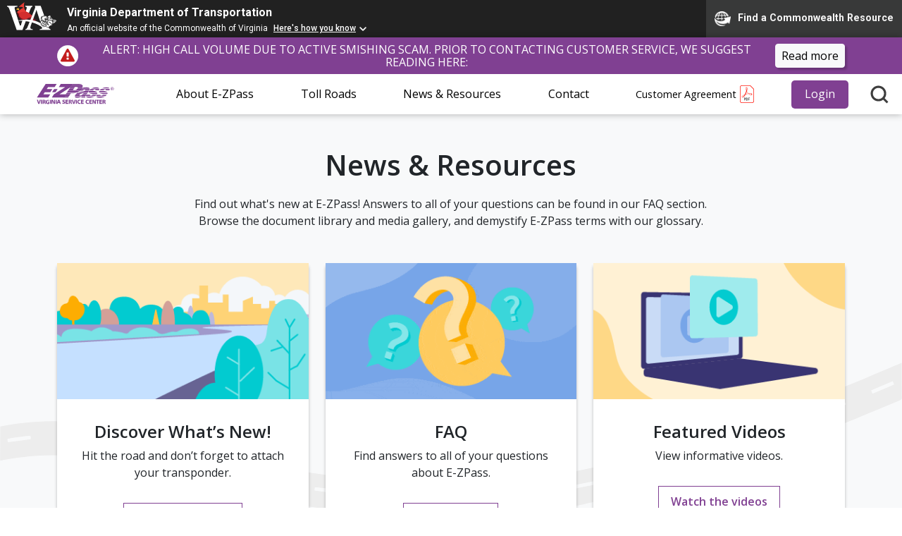

--- FILE ---
content_type: text/html
request_url: https://www.ezpassva.com/news-resources/
body_size: 16651
content:
<!DOCTYPE html>
<html lang="en">
  <head>
    <meta charset="UTF-8" />
    <meta name="description" content="">
    <meta name="keywords" content="">
    <meta name="author" content="E-ZPass Virginia">
    <meta name="generator" content="Terminalfour">
    <link rel="canonical" href="https://www.ezpassva.com/news-resources/"/><!-- canonical tags -->
    <link rel="apple-touch-icon" href="/media/ezpassva/site-assets/images/EZPass-WebClip-icon_FINAL_v1a.png" />
    <meta
      name="viewport"
      content="width=device-width, initial-scale=1, shrink-to-fit=no"
    />
    <meta http-equiv="X-UA-Compatible" content="ie=edge" />
    <link rel="icon" href="/favicon.ico" type="image/x-icon" />
<link rel="shortcut icon" href="/favicon.ico" type="image/x-icon" />

    <link
      href="https://cdn.jsdelivr.net/npm/bootstrap@5.0.2/dist/css/bootstrap.min.css"
      rel="stylesheet"
      integrity="sha384-EVSTQN3/azprG1Anm3QDgpJLIm9Nao0Yz1ztcQTwFspd3yD65VohhpuuCOmLASjC"
      crossorigin="anonymous"
    />
    <link
      rel="stylesheet"
      href="https://cdnjs.cloudflare.com/ajax/libs/tiny-slider/2.9.4/tiny-slider.css"
    />
    <link rel="stylesheet" href="/media/ezpassva/site-assets/css/style.css" />
    <link rel="stylesheet" href="/media/ezpassva/site-assets/css/t4_additional.css" />
      <!-- Google tag (gtag.js) -->
<script async src=https://www.googletagmanager.com/gtag/js?id=G-WSPGBTJNTQ></script>
<script> window.dataLayer = window.dataLayer || []; function gtag()

{dataLayer.push(arguments);}
gtag('js', new Date()); gtag('config', 'G-WSPGBTJNTQ'); </script>
    <title>News &amp; Resources | E-ZPass® Virginia</title>
      
      <!-- Google Tag Manager -->
      <script>(function (w, d, s, l, i) {
        w[l] = w[l] || []; w[l].push({
        'gtm.start':

        new Date().getTime(), event: 'gtm.js'
        }); var f = d.getElementsByTagName(s)[0],

        j = d.createElement(s), dl = l != 'dataLayer' ? '&l=' + l : ''; j.async = true; j.src =

        'https://www.googletagmanager.com/gtm.js?id=' + i + dl; f.parentNode.insertBefore(j, f);

        })(window, document, 'script', 'dataLayer', 'GTM-WD7N56C6');</script>
      <!-- End Google Tag Manager -->
  </head>

  <body>
    <!-- Google Tag Manager (noscript) -->
    <noscript><iframe src="https://www.googletagmanager.com/ns.html?id=GTM-WD7N56C6" height="0" width="0"
                      style="display:none;visibility:hidden"></iframe>
    </noscript>
    <!-- End Google Tag Manager (noscript) -->
    <a href="#main-content" class="skip-to-main">Skip to Main Content</a>

    <!-- Header -->
    <div class="site-navigation" id="site-navigation">
  <div id="vdotbanner"><script src="https://www.developer.virginia.gov/media/developer/resources/branding-bar/brandingbar.js" data-item="va_aabrandingbar" aaname="Virginia Department of Transportation" aatheme="aatheme-black"></script>
<style>p.va-agency-bar-header span {
              height: 16px!important;
}
</style>
</div>
  
  <!-- Emergency Notice -->
  <div class="emergencynotice" id="emergency-alert" aria-live="assertive" data-t4-emergency-notices="/media/ezpassva/site-assets/javascript/emergency.json"></div>

  <nav class="navbar navbar-expand-xl navbar-light p-0">
    <div class="container">
      <a class="navbar-brand me-0 me-lg-5 my-2" href="/" aria-label="EZ-Pass Virgina Homepage">
        <img style="height:30px;" src="/media/ezpassva/site-assets/images/EZPass-VirSrvCntr-Logo-icon_FINAL_v1a.svg" class="w-100" alt="ezpass-logo-color-2" />
      </a>
      <div class="d-flex align-items-center">
        <button id="mobile-site-search" data-js="general-site-search-button" class="site-search-icon d-xl-none me-3 me-md-4" tabindex="0" aria-label="Search this site">
          <svg width="30" height="30" viewBox="0 0 48 48" fill="#737373" xmlns="http://www.w3.org/2000/svg">
            <path d="M21.6907 9.05421C14.71 9.05421 9.05424 14.708 9.05424 21.6907C9.05424 28.6675 14.71 34.3273 21.6907 34.3273C28.6695 34.3273 34.3252 28.6675 34.3252 21.6907C34.3252 14.708 28.6695 9.05421 21.6907 9.05421ZM44 40.4267L40.4267 44L32.2948 35.8681C29.339 38.0844 25.6818 39.4094 21.7068 39.4094C11.9261 39.4094 4 31.4834 4 21.7047C4 11.9241 11.9261 4 21.7068 4C31.4834 4 39.4115 11.9241 39.4115 21.7047C39.4115 25.6817 38.0825 29.341 35.8701 32.2968L44 40.4267Z" />
          </svg>
        </button>
        
        
        
        <button class="navbar-toggler" type="button" data-bs-toggle="collapse" data-bs-target="#mainNavigation" aria-controls="mainNavigation" aria-expanded="false" aria-label="Toggle navigation">
          <span class="navbar-toggler-icon"></span>
        </button>
      </div>
      <div class="collapse navbar-collapse ms-auto py-2 py-lg-0" id="mainNavigation">
        <div class="navbar-nav lg-align-items-center w-100 justify-content-between text-center">
          <a href="/about/" >About E-ZPass</a>
          <a href="https://www.tollroadsinvirginia.com/" target="_blank">Toll Roads</a>
          <a href="/news-resources/" >News &amp; Resources</a>
          <a href="/contact/" >Contact</a>
       <div id="google_translate_element"></div> 
          <a href="/media/ezpassva/content-assets/documents/agreement.pdf">Customer Agreement</a>
          <a href="https://myaccount.ezpassva.com/" target="_blank">Login</a>
        </div>
		<!-- Search Button -->
		               <button id="site-search-desktop" data-js="general-site-search-button" class="site-search-icon ms-4 d-none d-xl-flex" tabindex="0" aria-label="Search this site">
                    <svg width="30" height="30" viewBox="0 0 48 48" fill="#737373" xmlns="http://www.w3.org/2000/svg">
                        <path d="M21.6907 9.05421C14.71 9.05421 9.05424 14.708 9.05424 21.6907C9.05424 28.6675 14.71 34.3273 21.6907 34.3273C28.6695 34.3273 34.3252 28.6675 34.3252 21.6907C34.3252 14.708 28.6695 9.05421 21.6907 9.05421ZM44 40.4267L40.4267 44L32.2948 35.8681C29.339 38.0844 25.6818 39.4094 21.7068 39.4094C11.9261 39.4094 4 31.4834 4 21.7047C4 11.9241 11.9261 4 21.7068 4C31.4834 4 39.4115 11.9241 39.4115 21.7047C39.4115 25.6817 38.0825 29.341 35.8701 32.2968L44 40.4267Z" />
                    </svg>
                </button>
      </div>
    </div>
  </nav>
</div>

    <!-- START - SITE SEARCH FORM -->
    <div id="site-search-form" class="d-none p-3 p-md-5">
      <div class="container">
        <div class="row">
          <div class="col-12">
            <button id="close-search-button" class="d-block ms-auto">
              <span class="visually-hidden">Close Search</span>
              <svg
                width="18"
                height="19"
                viewBox="0 0 18 19"
                fill="#3e3e3e"
                xmlns="http://www.w3.org/2000/svg"
              >
                <path
                  d="M18 2.31286L16.1871 0.5L9 7.68714L1.81286 0.5L0 2.31286L7.18714 9.5L0 16.6871L1.81286 18.5L9 11.3129L16.1871 18.5L18 16.6871L10.8129 9.5L18 2.31286Z"
                  fill="#143757"
                />
              </svg>
            </button>
          </div>

          <div class="col-12">
            <h3 class="">Search this site</h3>
            <form action="/search/" method="get">
    <div class="text-search-input input-group mb-5">
      <label for="site-search" class="visually-hidden">Search this site</label>
      <input id="site-search" name="q" type="text" class="form-control" placeholder="Search this site"/>
      <button type="submit">
        <span class="visually-hidden">Search</span>
        <svg width="30" height="30" viewBox="0 0 48 48" fill="#737373" xmlns="http://www.w3.org/2000/svg">
          <path d="M21.6907 9.05421C14.71 9.05421 9.05424 14.708 9.05424 21.6907C9.05424 28.6675 14.71 34.3273 21.6907 34.3273C28.6695 34.3273 34.3252 28.6675 34.3252 21.6907C34.3252 14.708 28.6695 9.05421 21.6907 9.05421ZM44 40.4267L40.4267 44L32.2948 35.8681C29.339 38.0844 25.6818 39.4094 21.7068 39.4094C11.9261 39.4094 4 31.4834 4 21.7047C4 11.9241 11.9261 4 21.7068 4C31.4834 4 39.4115 11.9241 39.4115 21.7047C39.4115 25.6817 38.0825 29.341 35.8701 32.2968L44 40.4267Z"></path>
        </svg>
      </button>
    </div>
  </form>
          </div>
        </div>
      </div>
    </div>
    <!-- END - SITE SEARCH FORM -->

    <div id="main-content">
      <!-- Page Header -->
      <div class="container">
  <div class="row mb-5">
    <div class="col-12 col-md-10 offset-md-1 col-lg-8 offset-lg-2 text-center">
      <h1>News &amp; Resources</h1>
      <p class="mb-0">Find out what's new at E-ZPass! Answers to all of your questions can be found in our FAQ section. Browse the document library and media gallery, and demystify E-ZPass terms with our glossary.</p>
      
      <!-- Display anchor links -->
      
    </div>
  </div>
</div><div class="container">
  <div class="row">

<div class="col-12 col-md-6 col-lg-4 mb-5">
  <div class="rounded bg-white shadow-sm pb-2 h-100">
    <img class="img-fluid w-100 mb-3" src="/media/ezpassva/site-assets/images/resources1.gif" alt="News &amp; Resources" />

    <div class="d-flex align-items-center justify-content-center flex-column p-3 mb-4">
      <h2 class="text-center fs-4 mb-2">Discover What&rsquo;s New!</h2>
      <p class="text-center">Hit the road and don&rsquo;t forget to attach your transponder.</p>
      <a href="/latest-news/"  class="btn btn-outline-ezpurple m-0">View latest news</a>
    </div>
  </div>
</div><div class="col-12 col-md-6 col-lg-4 mb-5">
  <div class="rounded bg-white shadow-sm pb-2 h-100">
    <img class="img-fluid w-100 mb-3" src="/media/ezpassva/site-assets/images/EZPass_FAQ_Button_v1a.gif" alt="News &amp; Resources" />

    <div class="d-flex align-items-center justify-content-center flex-column p-3 mb-4">
      <h2 class="text-center fs-4 mb-2">FAQ</h2>
      <p class="text-center">Find answers to all of your questions about E-ZPass.</p>
      <a href="/faq/"  class="btn btn-outline-ezpurple m-0">Get answers</a>
    </div>
  </div>
</div><div class="col-12 col-md-6 col-lg-4 mb-5">
  <div class="rounded bg-white shadow-sm pb-2 h-100">
    <img class="img-fluid w-100 mb-3" src="/media/ezpassva/site-assets/images/EZPass_Gallery_Button_v1a.gif" alt="News &amp; Resources" />

    <div class="d-flex align-items-center justify-content-center flex-column p-3 mb-4">
      <h2 class="text-center fs-4 mb-2">Featured Videos</h2>
      <p class="text-center">View informative videos.</p>
      <a href="/videos/"  class="btn btn-outline-ezpurple m-0">Watch the videos</a>
    </div>
  </div>
</div><div class="col-12 col-md-6 col-lg-4 mb-5">
  <div class="rounded bg-white shadow-sm pb-2 h-100">
    <img class="img-fluid w-100 mb-3" src="/media/ezpassva/site-assets/images/resources4.gif" alt="News &amp; Resources" />

    <div class="d-flex align-items-center justify-content-center flex-column p-3 mb-4">
      <h2 class="text-center fs-4 mb-2">Find E-ZPass Locations</h2>
      <p class="text-center">Locate retailers and walk-in Customer Service Centers</p>
      <a href="/locations/"  class="btn btn-outline-ezpurple m-0">View the map</a>
    </div>
  </div>
</div><div class="col-12 col-md-6 col-lg-4 mb-5">
  <div class="rounded bg-white shadow-sm pb-2 h-100">
    <img class="img-fluid w-100 mb-3" src="/media/ezpassva/site-assets/images/EZPass_Glossary_Button_v1a.gif" alt="News &amp; Resources" />

    <div class="d-flex align-items-center justify-content-center flex-column p-3 mb-4">
      <h2 class="text-center fs-4 mb-2">Glossary</h2>
      <p class="text-center">Learn about common E-ZPass terms.</p>
      <a href="/glossary/"  class="btn btn-outline-ezpurple m-0">View the glossary</a>
    </div>
  </div>
</div><div class="col-12 col-md-6 col-lg-4 mb-5">
  <div class="rounded bg-white shadow-sm pb-2 h-100">
    <img class="img-fluid w-100 mb-3" src="/media/ezpassva/site-assets/images/EZPass_Doc_Library_button_v2a.gif" alt="News &amp; Resources" />

    <div class="d-flex align-items-center justify-content-center flex-column p-3 mb-4">
      <h2 class="text-center fs-4 mb-2">Document Library</h2>
      <p class="text-center">Download forms and view documents.</p>
      <a href="/document-library/"  class="btn btn-outline-ezpurple m-0">Access the library</a>
    </div>
  </div>
</div>  </div>
</div></div>

<!-- Footer -->
<footer class="footer">
  <div
       id="back-to-top-button"
       role="button"
       tabindex="0"
       aria-label="Go to top"
       >
    <svg
         id="Layer_1"
         xmlns="http://www.w3.org/2000/svg"
         viewBox="0 0 209.81 255.85"
         >
      <path
            d="m89.65,154.29c0-28.76,0-57.51,0-86.27,0-.95-.01-1.92-.17-2.86-.68-3.94-5.08-6.05-8.54-4.05-1.06.62-2.02,1.47-2.9,2.35-16.46,16.42-32.89,32.88-49.37,49.29-1.7,1.69-3.48,3.42-5.5,4.67C13.06,123.59.19,116.46,0,104.63c-.06-3.8,1.21-7.27,3.84-10.03,4.71-4.95,9.53-9.79,14.35-14.64C43.07,54.94,67.97,29.92,92.87,4.9c.73-.74,1.52-1.42,2.29-2.12C97.86.32,101.16.15,104.6.01c4.61-.18,8.38,1.32,11.6,4.52,12.09,12.07,24.21,24.11,36.29,36.18,16.59,16.58,33.15,33.19,49.71,49.8,1.61,1.62,3.23,3.28,4.58,5.11,6.76,9.13,1.45,20.97-8.41,23.6-5.82,1.55-10.72-.09-14.89-4.12-5.24-5.07-10.34-10.28-15.49-15.44-12.04-12.06-24.08-24.13-36.12-36.19-1.3-1.3-2.58-2.6-4.5-3-3.39-.71-6.65,1.61-6.97,5.06-.11,1.16-.09,2.33-.09,3.5,0,55.39,0,110.77-.02,166.16,0,2.74.08,5.53-.39,8.21-1.22,7.09-7.64,12.32-14.87,12.44-6.93.11-13.49-4.97-14.82-11.97-.63-3.32-.56-6.8-.56-10.2-.04-26.46-.02-52.93-.02-79.39h.02Z"
            />
    </svg>
  </div>
  <div class="container py-5 px-4 px-lg-0">
    <div class="row d-flex justify-content-between pt-5">
      <div class="col-12 col-md-4">
        <a
           href="https://www.virginiadot.org/"
           target="_blank"
           class="footer-logo mb-5 mb-md-0"
           >
          <img
               class="img-fluid"
               src="/media/ezpassva/site-assets/images/logo-footer-vdot-white.svg"
               alt="Virginia Department of Transport"
               />
        </a>
      </div>
      <div class="col-12 col-md-4">
        <p>VDOT Central Office<br />1221 E. Broad St.<br />Richmond, VA 23219</p>
      </div>
      <div class="col-12 col-md-4">
        For assistance, please call (toll free)<br>
        <a href="tel:1-877-762-7824">1-877-762-7824</a><br>
        Monday through Friday 7 AM - 7PM
      </div>
    </div>

    <div class="row">
      <div class="col-12 col-md-10">
        <p>
          
<a class="t4Edit-page" href="https://ezpassvacom-cms01-production.terminalfour.net/terminalfour/page/directEdit#edit/3/en/8382">&copy;</a> Copyright
          <span id="current-year">2023</span> VDOT. All rights reserved.
          Based in Virginia, USA.
        </p>
        <p>
          <a href="https://www.vdot.virginia.gov/policies/accessibility/" target="_blank">WAI Compliance</a> /
          <a href="https://www.vdot.virginia.gov/policies/foia/" target="_blank">Freedom of Information Act</a> /
          <a href="https://myaccount.ezpassva.com/Home/PrivacyPolicy" target="_blank">Privacy Policy</a>
        </p>
        <p>
          This website includes hyperlinks to sites neither controlled nor
          sponsored by VDOT or the Commonwealth of Virginia. Links may open
          in a new window. Some resources on this site require Adobe
          Reader and Microsoft Word, PowerPoint, and Excel viewers.
        </p>
      </div>
    </div>

  </div>
</footer>

<script src="https://cdnjs.cloudflare.com/ajax/libs/jquery/3.7.1/jquery.min.js"></script> <!-- jquery -->
<script src="https://cdn.jsdelivr.net/npm/bootstrap@5.0.2/dist/js/bootstrap.bundle.min.js"
        integrity="sha384-MrcW6ZMFYlzcLA8Nl+NtUVF0sA7MsXsP1UyJoMp4YLEuNSfAP+JcXn/tWtIaxVXM"
        crossorigin="anonymous"></script>
<script src="https://cdnjs.cloudflare.com/ajax/libs/tiny-slider/2.9.2/min/tiny-slider.js"></script>
<script src="/media/ezpassva/site-assets/javascript/scripts.js"></script>
<script src="/media/ezpassva/site-assets/javascript/emergency.js"></script> <!-- emergency.js -->
<script src="/media/ezpassva/site-assets/javascript/tinymce.js"></script> <!-- tinymce.js -->
<script src="/media/ezpassva/site-assets/javascript/t4-additions.js"></script> <!-- t4 additional -->

<script>
  function googleTranslateElementInit() {
  new google.translate.TranslateElement(
  {
  pageLanguage: "en"
  },
  "google_translate_element"
  );
  }
</script>
<script src="//translate.google.com/translate_a/element.js?cb=googleTranslateElementInit"></script>
</body>
</html>

--- FILE ---
content_type: text/css
request_url: https://www.ezpassva.com/media/ezpassva/site-assets/css/style.css
body_size: 3760
content:
@import url("https://fonts.googleapis.com/css2?family=Open+Sans:wght@300;400;600;700&display=swap");:root{--ez-purple:#804092;--ez-purple-dark:#4c2657;--ez-navy:#393472;--ez-grey:#e1e3e5;--ez-mint:#c8e8e8;--ez-medium-blue:#77a5e8;--ez-powder-blue:#b0ceea;--ez-dark-blue:#5380b7;--ez-dark-green:#35576f;--ez-aqua:#01cbd0;--ez-teal:#0991c4;--ez-light-blue:#c5e0ff;--ez-goldenrod:#fdad03;--ez-light-grey:#f4f7fa;--ez-light-purple:#a099cb;--ez-medium-grey:#c2c2c2;--ez-bonfire:#d3a098;--ez-vdot-orange:#f37735}.pre-nav{font-size:.8rem}.navbar-nav a{display:flex;align-items:center;justify-content:center;margin:1rem 0;color:#000;text-decoration:none;line-height:1.2rem;font-weight:400}@media screen and (min-width:1200px){.navbar-nav a{margin-right:2rem}}.navbar-nav a:focus,.navbar-nav a:hover{text-decoration:underline;color:var(--ez-purple)}.navbar-nav a:nth-last-child(2){position:relative}.navbar-nav a:nth-last-child(2):after{content:"";display:inline-block;margin-left:5px;width:25px;height:25px;background-image:url(/media/ezpassva/site-assets/images/icon-pdf-colour.svg);background-repeat:no-repeat}@media screen and (min-width:1200px){.navbar-nav a:nth-last-child(2){font-size:.9rem;margin-right:.8rem}}.navbar-nav a:last-child{background-color:var(--ez-purple);padding:.7rem 1.2rem;color:#fff;border-radius:5px;width:-moz-fit-content;width:fit-content;margin:1rem auto;max-height:40px;align-self:center}.navbar-nav a:last-child:focus,.navbar-nav a:last-child:hover{background-color:var(--ez-purple-dark);color:#fff}@media screen and (min-width:1200px){.navbar-nav a:last-child{margin:unset}}.navbar-nav #google_translate_element{display:flex;align-items:center;justify-content:center}@media screen and (min-width:1200px){.navbar-nav #google_translate_element{margin:unset;margin-right:.5rem}}.navbar-nav #google_translate_element a{display:unset;background-color:unset;color:unset;padding:unset;border-radius:unset}.navbar-nav #google_translate_element a:focus,.navbar-nav #google_translate_element a:hover{text-decoration:unset}.navbar-brand{max-width:45%}.navbar-brand img{max-width:190px}@media screen and (min-width:768px){.navbar-brand{max-width:190px}}.navbar-collapse{height:100%;max-height:100vh;overflow-y:auto}@media screen and (min-width:1200px){.navbar-collapse{height:unset}}.site-search-icon{display:flex;align-items:center;justify-content:center;width:40px;height:40px;cursor:pointer;transition:all .3s ease-in-out;border:0;background-color:transparent;flex-shrink:0;padding:0}.site-search-icon svg{fill:#3e3e3e;width:30px;height:30px}.site-search-icon svg:focus,.site-search-icon svg:hover{fill:#292929;transform:scale(.9)}.skip-to-main{position:absolute;top:2rem;left:3rem;background-color:#fff;box-shadow:4px 4px 4px 0 #000;transform:translateX(-150%);z-index:4;padding:1rem 1.5rem;opacity:0;color:#000;text-decoration:none}.skip-to-main:focus{transform:translateX(0);opacity:1}.site-navigation{position:sticky;top:0;z-index:2;background:#fff;width:100%;box-shadow:0 0 10px rgba(0,0,0,.3);max-height:100vh;overflow-y:scroll}@media screen and (min-width:768px){.site-navigation{overflow-y:unset}}html{scroll-padding-top:165px}#site-search-form{position:fixed!important;z-index:3}#about-page-mobile-nav .dropdown-toggle{background-color:#ededed;color:#000}#about-page-mobile-nav .dropdown-toggle:after{display:none}#about-page-mobile-nav .nav-item{width:100%}#about-page-mobile-nav .nav-link{display:block;padding:.6rem 1rem;border:none;text-align:left;color:#000;background-color:#fff;border-radius:5px;margin-bottom:6px;width:100%;box-shadow:1px 1px 4px 1px rgba(0,0,0,.2)}#about-page-mobile-nav .nav-link.active{background-color:var(--ez-purple);color:#fff;box-shadow:1px 1px 4px 1px rgba(0,0,0,.3)}#about-page-mobile-nav .nav-tabs{border:0;padding:.5rem}#about-page-desktop-tabs{flex-direction:column;flex-wrap:nowrap;position:sticky;top:120px;border:none}#about-page-desktop-tabs ul li{margin-bottom:10px}#about-page-desktop-tabs li:last-of-type>.nav-link{margin-bottom:0}#about-page-desktop-tabs .nav-link{border:none;width:100%;text-align:left;color:#000;background-color:#fff;border-radius:5px;margin-bottom:6px;padding:.6rem 1rem;box-shadow:1px 1px 4px 1px rgba(0,0,0,.2);transition:all .3s ease-in-out}#about-page-desktop-tabs .nav-link:focus,#about-page-desktop-tabs .nav-link:hover{background-color:#ececec}#about-page-desktop-tabs .nav-link.active{background-color:var(--ez-purple);color:#fff;box-shadow:1px 1px 4px 1px rgba(0,0,0,.3)}#custom-tabs-radios{border-bottom:1px solid grey}#custom-tabs-radios .nav-link{border:none;font-weight:600;color:#000;margin-bottom:0}#custom-tabs-radios .nav-link:before{content:url(/media/ezpassva/site-assets/images/icon-radio.svg);position:relative;top:6px;margin-right:8px}#custom-tabs-radios .nav-link.active:before{content:url(/media/ezpassva/site-assets/images/icon-radio-active.svg)}.text-search-input input{border:none;background-color:#eee;color:#000;border-radius:0!important;height:60px}.text-search-input button{box-shadow:none;border:none;border-radius:none;background-color:#eee;height:60px;width:60px;transition:all .3s ease-in-out}.text-search-input button:active,.text-search-input button:focus,.text-search-input button:hover{background-color:#dadada}.text-search-input button:active svg,.text-search-input button:focus svg,.text-search-input button:hover svg{fill:var(--ez-purple);box-shadow:none}.location-search-input input{border:none;background-color:#eee;color:#000;border-radius:0!important;height:49px}.location-search-input button{box-shadow:none;border:none;border-radius:none;background-color:#eee;height:49px;width:49px;transition:all .3s ease-in-out}.location-search-input button:active,.location-search-input button:focus,.location-search-input button:hover{background-color:#dadada}.location-search-input button:active svg,.location-search-input button:focus svg,.location-search-input button:hover svg{fill:var(--ez-purple);box-shadow:none}.alphabet{list-style:none;display:flex;flex-wrap:wrap;gap:8px;padding:0;justify-content:space-between}.alphabet li{display:grid;place-items:center;width:35px;height:35px;background-color:#fff;outline:1px solid var(--ez-purple);transition:all .1s ease-in-out}.alphabet li:focus,.alphabet li:hover{text-decoration:none;cursor:pointer;outline:2px solid var(--ez-purple-dark)}.alphabet li.active{color:#fff;background-color:var(--ez-purple)}.sidebar-link a{display:block;border-bottom:1px solid var(--ez-grey);color:var(--ez-purple);padding:10px 10px 10px 20px;position:relative;margin-bottom:1rem;font-weight:400}.sidebar-link a:before{position:absolute;top:10px;left:0;content:">"}#site-search-form{position:absolute;top:-200%;width:100%;background-color:#fff;box-shadow:0 0 7px 2px rgba(0,0,0,.4588235294);transition:all .3s ease-in-out}#close-search-button{border:0;background-color:transparent}#emergency-alert{line-height:1.15rem}#emergency-alert a{white-space:nowrap}.pagination a,.pagination span{position:relative;display:block;text-decoration:none;background-color:#fff;border:1px solid #dee2e6;transition:color .15s ease-in-out,background-color .15s ease-in-out,border-color .15s ease-in-out,box-shadow .15s ease-in-out;padding:.375rem .75rem}.pagination a:focus,.pagination span:focus{background-color:#e9ecef;outline:0;box-shadow:0 0 0 .25rem rgba(13,110,253,.25)}.pagination li>a:hover,.pagination li>span,.pagination li>span:hover{background-color:#e9ecef;border-color:#dee2e6}.pagination li a{cursor:pointer}.pagination li:first-child,.pagination li:last-child{display:flex}.pagination li:first-child a:not(:first-child),.pagination li:not(:first-child) a,.pagination li:not(:first-child) span{margin-left:-1px}.footer{background-color:#000;color:#fff;font-size:.9rem}.footer a{color:#fff;border-bottom:1px solid #fff;font-weight:400}.footer a:focus,.footer a:hover{color:#fff;border-bottom:1px dashed #fff;text-decoration:none}.footer .footer-logo{display:block}.footer .footer-logo,.footer .footer-logo:focus,.footer .footer-logo:hover{border-bottom:none;text-decoration:none}.footer .footer-logo img{max-width:300px}.footer #back-to-top-button{display:flex;opacity:0;pointer-events:none;align-items:center;justify-content:center;width:45px;height:45px;position:fixed;bottom:20px;right:30px;z-index:1;background-color:rgba(78,78,78,.4);cursor:pointer;border-radius:50%;outline:1px solid transparent;transition:all .3s ease-in-out}.footer #back-to-top-button svg{display:block;fill:#fff;width:20px;height:25px;padding:0;margin:0}.footer #back-to-top-button:hover{background-color:rgba(0,0,0,.9);outline:1px solid #fff}.footer #back-to-top-button.active{opacity:1;pointer-events:unset}.footer .live-edit-link,.footer .live-edit-link:focus,.footer .live-edit-link:hover{text-decoration:none;border-bottom:none}body{font-family:Open Sans,sans-serif;font-size:1rem;line-height:150%}.container{max-width:1142px}.navbar>.container{max-width:1320px}h1,h2,h3,h4,h5,h6{margin-bottom:1.2rem;font-weight:600}p{margin-bottom:2rem}a{font-weight:600;color:var(--ez-purple);text-decoration:none}a:focus,a:hover{text-decoration:underline;color:var(--ez-purple-dark)}iframe[src*=youtube]{-webkit-clip-path:inset(1px 1px);clip-path:inset(1px 1px)}.bg-eznavy{background-color:var(--ez-navy)}.bg-ezpurple{background-color:var(--ez-purple)}.bg-ezgrey{background-color:var(--ez-grey)}.bg-ezmint{background-color:var(--ez-mint)}.text-ezpurple{color:var(--ez-purple)}.border-grey{border-color:var(--ez-grey)}.border-purple{border-color:var(--ez-purple)!important}.shadow-sm{box-shadow:0 .25rem .25rem rgba(0,0,0,.25)!important}.float-right{float:right;margin:0 0 1rem 1rem;clear:right;width:100%}@media screen and (min-width:768px){.float-right{max-width:50%;width:unset}}@media screen and (min-width:1200px){.float-right{max-width:100%;width:unset}}.float-left{float:left;margin:0 1rem 1rem 0;clear:left;width:100%}@media screen and (min-width:768px){.float-left{max-width:50%;width:unset}}@media screen and (min-width:1200px){.float-left{max-width:100%;width:unset}}.btn{box-shadow:3px 3px 3px 0 rgba(0,0,0,.2);padding:.5rem 1rem}.btn:focus,.btn:hover{box-shadow:3px 3px 3px 0 rgba(0,0,0,.4)}.btn-ezpurple{background-color:var(--ez-purple);padding:.5rem 1rem;color:#fff;margin:0 .5rem .5rem 0}.btn-ezpurple:focus,.btn-ezpurple:hover{background-color:var(--ez-purple-dark);color:#fff}.btn-light,.btn-outline-ezpurple{margin:0 .5rem .5rem 0}.btn-outline-ezpurple{outline:1px solid var(--ez-purple);padding:.5rem 1rem;color:var(--ez-purple);font-weight:600;box-shadow:none}.btn-outline-ezpurple:focus,.btn-outline-ezpurple:hover{background-color:var(--ez-purple);color:#fff;text-decoration:none}#main-content{padding:3rem 0;background-color:#f8f9fa!important;min-height:600px}@media screen and (min-width:768px){#main-content{background-image:url(/media/ezpassva/site-assets/images/bg-road.svg);background-repeat:no-repeat;background-size:100%;background-position:center 350px}}.homepage-action{transition:all .3s ease-in-out;border-bottom:8px solid transparent}.homepage-action:focus,.homepage-action:hover{transform:translateY(-2%);box-shadow:0 .5rem 1rem rgba(0,0,0,.35)!important;border-bottom:8px solid var(--ez-purple)}.external-link{position:relative}.external-link:after{content:"";display:block;width:120px;height:120px;background-color:var(--ez-purple);background-image:url(/media/ezpassva/site-assets/images/icon-external-link-white.svg);background-repeat:no-repeat;position:absolute;top:0;right:0;-webkit-clip-path:polygon(100% 0,0 0,100% 100%);clip-path:polygon(100% 0,0 0,100% 100%);background-position-x:80%;background-position-y:20%}.external-text-link,.external-text-link:after{position:relative;display:inline-block}.external-text-link:after{content:"";width:15px;height:15px;vertical-align:middle;background-image:url(/media/ezpassva/site-assets/images/icon-external-link-purple.svg);background-repeat:no-repeat;background-size:contain;top:0;right:-5px}.news-figure img{border-top-left-radius:8px;border-top-right-radius:8px;border-bottom-left-radius:0;border-bottom-right-radius:0}.news-figure figcaption{padding:10px;background-color:#e4e4e4}.news-item a{position:relative;display:block}.news-item .photo-credit{position:absolute;top:0;right:0;background-color:rgba(0,0,0,.5);color:#fff;font-size:.8rem;padding:0 5px}#use-location-input::placeholder{color:#fff}.reload-card-link{text-decoration:none;color:#212529;font-weight:400;transition:all .3s ease-in-out}.reload-card-link:focus,.reload-card-link:hover{text-decoration:none;transform:scale(.98) translateY(3px)}.custom-blockquote{background-color:#ededed;padding:1.8rem 1rem .5rem 2rem;margin-bottom:2rem}#main-content ol,#main-content ul{margin-bottom:2rem}#main-content ol li,#main-content ul li{margin-bottom:.5rem}input,select{padding:15px;display:block;width:100%;font-size:1rem}input[type=checkbox]{position:relative;display:block;width:1.5rem;min-width:1.5rem;height:1.5rem;color:#000;border:1px solid var(--ez-purple);background-color:#fff;-webkit-appearance:none;-moz-appearance:none;appearance:none;outline:0;cursor:pointer;transition:background 175ms cubic-bezier(.1,.1,.25,1);margin-right:10px;border-radius:5px}input[type=checkbox]:active,input[type=checkbox]:focus{outline:1px solid #000}input[type=checkbox]:before{position:absolute;content:"";display:block;top:50%;left:50%;width:8px;height:14px;border-style:solid;border-color:#fff;border-width:0 2px 2px 0;transform:translate(-50%,-63%) rotate(45deg);opacity:0}input[type=checkbox]:checked{color:#fff;border-color:var(--ez-purple-dark);background:var(--ez-purple);border-radius:4px}input[type=checkbox]:checked:before{opacity:1}.checkbox-group{display:grid;align-items:center;grid-template-columns:50px 1fr;margin:0 0 1rem 1rem}.checkbox-group label{margin:0;line-height:1.2rem}.checkbox-group label:hover{cursor:pointer}.form-control:focus{border-color:transparent;box-shadow:none;outline:2px solid rgba(0,0,0,.8);outline-offset:1px}.table{margin-bottom:3rem}.container .container{padding:0}.ct-video-block iframe{width:100%;height:100%;aspect-ratio:16/9}.accordion-button{font-size:1.1rem}.accordion-button:not(.collapsed){color:var(--ez-purple);font-weight:600;background-color:#ececec!important;box-shadow:inset 0 -1px 0 rgba(0,0,0,.125)}.accordion-button:after{width:1rem;height:1rem;background-size:1rem;background-image:url(/media/ezpassva/site-assets/images/icon-plus-black.svg)}.accordion-button:not(.collapsed):after{background-image:url(/media/ezpassva/site-assets/images/icon-minus-purple.svg);top:-6px;position:relative}.accordion-body{padding:2.5rem 1.25rem}.accordion-flush .accordion-item:last-child{border-bottom:1px solid rgba(0,0,0,.125)}.ct-slider{position:relative}.ct-slider .news-item[aria-hidden=true] a{display:none!important}.ct-slider #homepage-news-slider{display:flex;margin-bottom:5px}.ct-slider #homepage-news-slider-controls{display:flex;gap:1.2rem;justify-content:end;align-items:center;margin-right:.7rem}.ct-slider .slider-next,.ct-slider .slider-prev{display:flex;align-items:center;justify-content:center;text-align:center;color:#fff;width:50px;height:50px;background-color:grey;border-radius:50%;cursor:pointer;transition:all .3s ease-in-out}.ct-slider .slider-next:focus,.ct-slider .slider-next:hover,.ct-slider .slider-prev:focus,.ct-slider .slider-prev:hover{background-color:var(--ez-purple-dark)}.ct-news-block a h2{color:#000}#map{height:70vh}#resultsWrapper{height:auto}@media screen and (min-width:1200px){body.resultsLoaded #map{height:100%}}.retail-location{position:relative;padding-left:30px;display:block}.retail-location:before{content:"";position:absolute;left:0;top:50%;transform:translateY(-50%);display:block;width:26px;height:26px;background-image:url(/media/ezpassva/site-assets/images/icon-retail.svg);background-repeat:no-repeat;background-size:contain;background-position:50%}.customer-service-center{position:relative;padding-left:30px;display:block}.customer-service-center:before{content:"";position:absolute;left:0;top:50%;transform:translateY(-50%);display:block;width:26px;height:26px;background-image:url(/media/ezpassva/site-assets/images/icon-customer-service.svg);background-repeat:no-repeat;background-size:contain;background-position:50%}#use-location-button{transition:all .3s ease-in-out}#use-location-button:focus,#use-location-button:hover{background-color:var(--ez-purple-dark)}#location-reset-button{width:100%}.gm-style .gm-style-iw{font-size:1rem;font-weight:400;max-width:250px!important}.external:after{content:"";display:inline-block;width:20px;height:20px;background-image:url(/media/ezpassva/site-assets/images/icon-external-link-purple.svg);background-repeat:no-repeat;background-size:contain;vertical-align:middle;vertical-align:sub;margin-left:10px}fieldset{display:none}@media screen and (min-width:1200px){fieldset{display:block}}.location-dropdown{background-size:1rem;background-image:url(/media/ezpassva/site-assets/images/icon-plus-black.svg);background-repeat:no-repeat;background-position:96%}@media screen and (min-width:1200px){.location-dropdown{background-image:none}}.dd-active{background-image:url(/media/ezpassva/site-assets/images/icon-minus-black.svg)}@media screen and (min-width:1200px){.dd-active{background-image:none}}.dark-theme-content *,.dark-theme-content a,.dark-theme-content font{color:#fff}.dark-theme-content a.btn,.dark-theme-content a.btn font,.light-theme-content *,.light-theme-content a,.light-theme-content a.btn,.light-theme-content a.btn font{color:#000}
/*# sourceMappingURL=/media/ezpassva/site-assets/css/style.css.map */





--- FILE ---
content_type: text/css
request_url: https://www.ezpassva.com/media/ezpassva/site-assets/css/t4_additional.css
body_size: 1252
content:
 // Hide Top Translate Bar
     
   .skiptranslate iframe {
     visibility: hidden!important;
   }
     
     
   .btn {
        box-shadow: 3px 3px 3px 0 rgba(0, 0, 0, 0.2);
        padding: 0.5rem 1rem;
    }

    .btn-ezpurple {
        background-color: var(--ez-purple);
        padding: 0.5rem 1rem;
        color: #fff;
        margin: 0 0.5rem 0.5rem 0;
    }
     
    span.btn-ezpurple {
        background-color: var(--ez-purple);
        padding: 0.5rem 1rem;
        color: #fff;
        margin: 0 0.5rem 0.5rem 0;
    }

    .btn-light,
    .btn-outline-ezpurple {
        margin: 0 0.5rem 0.5rem 0;
    }

    .btn-outline-ezpurple {
        outline: 1px solid var(--ez-purple);
        padding: 0.5rem 1rem;
        color: var(--ez-purple);
        font-weight: 600;
        box-shadow: none;
    }

    /*.btn-light:focus,
    .btn-light:hover {
        //box-shadow: 3px 3px 3px 0 rgba(0, 0, 0, 0.4);
        background-color: #f5f5f5!important;
        //box-shadow: 0 4px 4px grey;
        outline: 3px solid #7575c3;
    }*/
     
    .btn-light:focus {
        //box-shadow: 3px 3px 3px 0 rgba(0, 0, 0, 0.4);
        background-color: #f5f5f5!important;
        //box-shadow: 0 4px 4px grey;
        outline: 3px solid #7575c3;
    }*/
     
    .btn-outline-ezpurple:focus,
    .btn-outline-ezpurple:hover {
        background-color: var(--ez-purple-dark)!important;
        color: #fff!important;
        text-decoration: underline!important;
     //outline: 2px solid #7575c3;
    }
    
    .btn-ezpurple:focus,
    .btn-ezpurple:hover {
        background-color: var(--ez-purple-dark);
        color: #fff;
     //outline: 2px solid #7575c3;
    }
     
    span.btn-ezpurple:focus,
    span.btn-ezpurple:hover {
        background-color: var(--ez-purple-dark)!important;
        color: #fff;
     //outline: 2px solid #7575c3;
    }
     
    .btn-ezpurple a:focus,
    .btn-ezpurple a:hover {
        text-decoration: underline!important;
    }
     
    .navbar-nav a:focus,
    .navbar-nav a:hover {
        text-decoration: underline;
        color: var(--ez-purple);
    }


#va-commonBanner .va-commonBanner__link a {
  text-decoration: none !important;  
}

#va-commonBanner.va-commonBanner--dark .va-commonBanner__link a {
  color: white !important;
  font-weight: 400 !important;
  font-size: .88rem !important;
}

#va-commonBanner.va-commonBanner--dark .va-commonBanner__link a:hover {
  text-decoration: underline !important;
}

#va-commonBanner__tagline {
  font-size: .88rem !important;
}

#anchor-links {
  text-align: center;
  margin-bottom: 3rem;  
  margin-top: -3rem;
}

.video-featured {
  margin-bottom: 3rem;
}

/*bottom right footer logo*/
.fa-pull-right {
  float: right;
}

/*last child border removed for doc library*/
.library-document:last-child {
  border: none !important;
}

/*image styling for tabs*/

.image-left-insert {
  width: 100%;
}

.image-right-insert {
  width: 100%;
}

@media only screen and (min-width: 768px) {
.image-left-insert {
  width: 50%;
}

.image-right-insert {
  width: 50%;
}
}


.image-tab-small-logo {
  height: 35px;
  display: inline-block;
  margin: 5px;
}

/*buttons for tinymce*/ 

span.btn-ezpurple {
  color: none;
  background-color: none;
}

.btn-ezpurple a {
    color: #fff;
      
      &:hover, &:focus {
        color: white;
        text-decoration: none;
    }
}

.btn-outline-ezpurple a {
    color: var(--ez-purple);
    
    &:hover, &:focus {
        color: white;
        text-decoration: none;
    }
}

/*search form css*/

form.gsc-search-box {
  display:none;
}

.gs-webResult.gs-result a.gs-title:link {
  color: var(--ez-purple) !important;
}

.gs-webResult div.gs-visibleUrl {
  color: #999 !important;
}

.gcsc-find-more-on-google-magnifier {
  fill: #999 !important;
}

.gcsc-find-more-on-google {
  color: #999 !important;
}

.gsc-cursor > div {
  background: white !important;
  color: var(--ez-purple) !important;
}

@media only screen and (min-width: 920px) {
.gsc-cursor > div {
        background: var(--ez-purple) !important;
        color: white !important;
        padding: .75rem 1rem !important;
    }
}

    .gsc-cursor > div.gsc-cursor-current-page {
        border: 1px solid var(--ez-purple) !important;
        color: var(--ez-purple) !important;
        background: white !important;
    }

    .gsc-cursor > div:hover {
        text-decoration: none !important;
        background: #999 !important;
        color: white !important;
    }

.gs-webResult.gs-result a.gs-title:visited, .gs-webResult.gs-result a.gs-title:visited b, .gs-imageResult a.gs-title:visited, .gs-imageResult a.gs-title:visited b {
    color: #999 !important;
}


/* Portrait for ipad*/
@media only screen and (min-device-width: 768px) and (max-device-width: 1024px) 
and (orientation: portrait) {
  /* CSS styles specific to iPad portrait mode */
  .homepage-image-callout {
     height: 15vh;
     width: auto;
}
}

@media only screen and (min-width: 920px) {
  /* For desktops : */
  .homepage-action {
    margin: 0 auto !important;
}
}

/* Open Accordion Focus State */
.accordion-button:focus {
    border-style: solid;
    border-width: 0.25rem;
}

/* Google Translate */
#google_translate_element {
	display: none !important; 
} 
      
#google_translate_element.show {
	display: block !important; 
} 

.skiptranslate.goog-te-gadget {
  height: inherit !important;
  overflow: hidden !important;
}

select.goog-te-combo {
    padding: .5rem 0 !important;
    color: #000 !important;
    text-decoration: none !important;
    line-height: 1.2rem !important;
    font-weight: 400 !important;
    margin-top: 8px !important;
  font-size: 1rem;
  font-family: Open Sans, sans-serif;
  max-width: 10rem;
  border: none !important;
}

select.goog-te-combo:focus-visible {
  outline: -webkit-focus-ring-color auto 1px;
}

#google_translate_element span {
  display: none;
}

select.goog-te-combo:hover {
  cursor: pointer;
}
      
@media screen and (max-width: 1199px) {
  div#google_translate_element {
    margin: 0 auto;
  }  
}


--- FILE ---
content_type: application/javascript
request_url: https://www.ezpassva.com/media/ezpassva/site-assets/javascript/scripts.js
body_size: 53930
content:
/*
 * ATTENTION: The "eval" devtool has been used (maybe by default in mode: "development").
 * This devtool is neither made for production nor for readable output files.
 * It uses "eval()" calls to create a separate source file in the browser devtools.
 * If you are trying to read the output file, select a different devtool (https://webpack.js.org/configuration/devtool/)
 * or disable the default devtool with "devtool: false".
 * If you are looking for production-ready output files, see mode: "production" (https://webpack.js.org/configuration/mode/).
 */
/******/ (() => { // webpackBootstrap
/******/ 	var __webpack_modules__ = ({

/***/ "./node_modules/core-js/internals/a-callable.js":
/*!******************************************************!*\
  !*** ./node_modules/core-js/internals/a-callable.js ***!
  \******************************************************/
/***/ ((module, __unused_webpack_exports, __webpack_require__) => {

eval("var isCallable = __webpack_require__(/*! ../internals/is-callable */ \"./node_modules/core-js/internals/is-callable.js\");\nvar tryToString = __webpack_require__(/*! ../internals/try-to-string */ \"./node_modules/core-js/internals/try-to-string.js\");\n\nvar $TypeError = TypeError;\n\n// `Assert: IsCallable(argument) is true`\nmodule.exports = function (argument) {\n  if (isCallable(argument)) return argument;\n  throw $TypeError(tryToString(argument) + ' is not a function');\n};\n\n\n//# sourceURL=webpack://html-starter-kit/./node_modules/core-js/internals/a-callable.js?");

/***/ }),

/***/ "./node_modules/core-js/internals/a-constructor.js":
/*!*********************************************************!*\
  !*** ./node_modules/core-js/internals/a-constructor.js ***!
  \*********************************************************/
/***/ ((module, __unused_webpack_exports, __webpack_require__) => {

eval("var isConstructor = __webpack_require__(/*! ../internals/is-constructor */ \"./node_modules/core-js/internals/is-constructor.js\");\nvar tryToString = __webpack_require__(/*! ../internals/try-to-string */ \"./node_modules/core-js/internals/try-to-string.js\");\n\nvar $TypeError = TypeError;\n\n// `Assert: IsConstructor(argument) is true`\nmodule.exports = function (argument) {\n  if (isConstructor(argument)) return argument;\n  throw $TypeError(tryToString(argument) + ' is not a constructor');\n};\n\n\n//# sourceURL=webpack://html-starter-kit/./node_modules/core-js/internals/a-constructor.js?");

/***/ }),

/***/ "./node_modules/core-js/internals/a-possible-prototype.js":
/*!****************************************************************!*\
  !*** ./node_modules/core-js/internals/a-possible-prototype.js ***!
  \****************************************************************/
/***/ ((module, __unused_webpack_exports, __webpack_require__) => {

eval("var isCallable = __webpack_require__(/*! ../internals/is-callable */ \"./node_modules/core-js/internals/is-callable.js\");\n\nvar $String = String;\nvar $TypeError = TypeError;\n\nmodule.exports = function (argument) {\n  if (typeof argument == 'object' || isCallable(argument)) return argument;\n  throw $TypeError(\"Can't set \" + $String(argument) + ' as a prototype');\n};\n\n\n//# sourceURL=webpack://html-starter-kit/./node_modules/core-js/internals/a-possible-prototype.js?");

/***/ }),

/***/ "./node_modules/core-js/internals/add-to-unscopables.js":
/*!**************************************************************!*\
  !*** ./node_modules/core-js/internals/add-to-unscopables.js ***!
  \**************************************************************/
/***/ ((module, __unused_webpack_exports, __webpack_require__) => {

eval("var wellKnownSymbol = __webpack_require__(/*! ../internals/well-known-symbol */ \"./node_modules/core-js/internals/well-known-symbol.js\");\nvar create = __webpack_require__(/*! ../internals/object-create */ \"./node_modules/core-js/internals/object-create.js\");\nvar defineProperty = (__webpack_require__(/*! ../internals/object-define-property */ \"./node_modules/core-js/internals/object-define-property.js\").f);\n\nvar UNSCOPABLES = wellKnownSymbol('unscopables');\nvar ArrayPrototype = Array.prototype;\n\n// Array.prototype[@@unscopables]\n// https://tc39.es/ecma262/#sec-array.prototype-@@unscopables\nif (ArrayPrototype[UNSCOPABLES] == undefined) {\n  defineProperty(ArrayPrototype, UNSCOPABLES, {\n    configurable: true,\n    value: create(null)\n  });\n}\n\n// add a key to Array.prototype[@@unscopables]\nmodule.exports = function (key) {\n  ArrayPrototype[UNSCOPABLES][key] = true;\n};\n\n\n//# sourceURL=webpack://html-starter-kit/./node_modules/core-js/internals/add-to-unscopables.js?");

/***/ }),

/***/ "./node_modules/core-js/internals/advance-string-index.js":
/*!****************************************************************!*\
  !*** ./node_modules/core-js/internals/advance-string-index.js ***!
  \****************************************************************/
/***/ ((module, __unused_webpack_exports, __webpack_require__) => {

"use strict";
eval("\nvar charAt = (__webpack_require__(/*! ../internals/string-multibyte */ \"./node_modules/core-js/internals/string-multibyte.js\").charAt);\n\n// `AdvanceStringIndex` abstract operation\n// https://tc39.es/ecma262/#sec-advancestringindex\nmodule.exports = function (S, index, unicode) {\n  return index + (unicode ? charAt(S, index).length : 1);\n};\n\n\n//# sourceURL=webpack://html-starter-kit/./node_modules/core-js/internals/advance-string-index.js?");

/***/ }),

/***/ "./node_modules/core-js/internals/an-object.js":
/*!*****************************************************!*\
  !*** ./node_modules/core-js/internals/an-object.js ***!
  \*****************************************************/
/***/ ((module, __unused_webpack_exports, __webpack_require__) => {

eval("var isObject = __webpack_require__(/*! ../internals/is-object */ \"./node_modules/core-js/internals/is-object.js\");\n\nvar $String = String;\nvar $TypeError = TypeError;\n\n// `Assert: Type(argument) is Object`\nmodule.exports = function (argument) {\n  if (isObject(argument)) return argument;\n  throw $TypeError($String(argument) + ' is not an object');\n};\n\n\n//# sourceURL=webpack://html-starter-kit/./node_modules/core-js/internals/an-object.js?");

/***/ }),

/***/ "./node_modules/core-js/internals/array-for-each.js":
/*!**********************************************************!*\
  !*** ./node_modules/core-js/internals/array-for-each.js ***!
  \**********************************************************/
/***/ ((module, __unused_webpack_exports, __webpack_require__) => {

"use strict";
eval("\nvar $forEach = (__webpack_require__(/*! ../internals/array-iteration */ \"./node_modules/core-js/internals/array-iteration.js\").forEach);\nvar arrayMethodIsStrict = __webpack_require__(/*! ../internals/array-method-is-strict */ \"./node_modules/core-js/internals/array-method-is-strict.js\");\n\nvar STRICT_METHOD = arrayMethodIsStrict('forEach');\n\n// `Array.prototype.forEach` method implementation\n// https://tc39.es/ecma262/#sec-array.prototype.foreach\nmodule.exports = !STRICT_METHOD ? function forEach(callbackfn /* , thisArg */) {\n  return $forEach(this, callbackfn, arguments.length > 1 ? arguments[1] : undefined);\n// eslint-disable-next-line es-x/no-array-prototype-foreach -- safe\n} : [].forEach;\n\n\n//# sourceURL=webpack://html-starter-kit/./node_modules/core-js/internals/array-for-each.js?");

/***/ }),

/***/ "./node_modules/core-js/internals/array-from.js":
/*!******************************************************!*\
  !*** ./node_modules/core-js/internals/array-from.js ***!
  \******************************************************/
/***/ ((module, __unused_webpack_exports, __webpack_require__) => {

"use strict";
eval("\nvar bind = __webpack_require__(/*! ../internals/function-bind-context */ \"./node_modules/core-js/internals/function-bind-context.js\");\nvar call = __webpack_require__(/*! ../internals/function-call */ \"./node_modules/core-js/internals/function-call.js\");\nvar toObject = __webpack_require__(/*! ../internals/to-object */ \"./node_modules/core-js/internals/to-object.js\");\nvar callWithSafeIterationClosing = __webpack_require__(/*! ../internals/call-with-safe-iteration-closing */ \"./node_modules/core-js/internals/call-with-safe-iteration-closing.js\");\nvar isArrayIteratorMethod = __webpack_require__(/*! ../internals/is-array-iterator-method */ \"./node_modules/core-js/internals/is-array-iterator-method.js\");\nvar isConstructor = __webpack_require__(/*! ../internals/is-constructor */ \"./node_modules/core-js/internals/is-constructor.js\");\nvar lengthOfArrayLike = __webpack_require__(/*! ../internals/length-of-array-like */ \"./node_modules/core-js/internals/length-of-array-like.js\");\nvar createProperty = __webpack_require__(/*! ../internals/create-property */ \"./node_modules/core-js/internals/create-property.js\");\nvar getIterator = __webpack_require__(/*! ../internals/get-iterator */ \"./node_modules/core-js/internals/get-iterator.js\");\nvar getIteratorMethod = __webpack_require__(/*! ../internals/get-iterator-method */ \"./node_modules/core-js/internals/get-iterator-method.js\");\n\nvar $Array = Array;\n\n// `Array.from` method implementation\n// https://tc39.es/ecma262/#sec-array.from\nmodule.exports = function from(arrayLike /* , mapfn = undefined, thisArg = undefined */) {\n  var O = toObject(arrayLike);\n  var IS_CONSTRUCTOR = isConstructor(this);\n  var argumentsLength = arguments.length;\n  var mapfn = argumentsLength > 1 ? arguments[1] : undefined;\n  var mapping = mapfn !== undefined;\n  if (mapping) mapfn = bind(mapfn, argumentsLength > 2 ? arguments[2] : undefined);\n  var iteratorMethod = getIteratorMethod(O);\n  var index = 0;\n  var length, result, step, iterator, next, value;\n  // if the target is not iterable or it's an array with the default iterator - use a simple case\n  if (iteratorMethod && !(this === $Array && isArrayIteratorMethod(iteratorMethod))) {\n    iterator = getIterator(O, iteratorMethod);\n    next = iterator.next;\n    result = IS_CONSTRUCTOR ? new this() : [];\n    for (;!(step = call(next, iterator)).done; index++) {\n      value = mapping ? callWithSafeIterationClosing(iterator, mapfn, [step.value, index], true) : step.value;\n      createProperty(result, index, value);\n    }\n  } else {\n    length = lengthOfArrayLike(O);\n    result = IS_CONSTRUCTOR ? new this(length) : $Array(length);\n    for (;length > index; index++) {\n      value = mapping ? mapfn(O[index], index) : O[index];\n      createProperty(result, index, value);\n    }\n  }\n  result.length = index;\n  return result;\n};\n\n\n//# sourceURL=webpack://html-starter-kit/./node_modules/core-js/internals/array-from.js?");

/***/ }),

/***/ "./node_modules/core-js/internals/array-includes.js":
/*!**********************************************************!*\
  !*** ./node_modules/core-js/internals/array-includes.js ***!
  \**********************************************************/
/***/ ((module, __unused_webpack_exports, __webpack_require__) => {

eval("var toIndexedObject = __webpack_require__(/*! ../internals/to-indexed-object */ \"./node_modules/core-js/internals/to-indexed-object.js\");\nvar toAbsoluteIndex = __webpack_require__(/*! ../internals/to-absolute-index */ \"./node_modules/core-js/internals/to-absolute-index.js\");\nvar lengthOfArrayLike = __webpack_require__(/*! ../internals/length-of-array-like */ \"./node_modules/core-js/internals/length-of-array-like.js\");\n\n// `Array.prototype.{ indexOf, includes }` methods implementation\nvar createMethod = function (IS_INCLUDES) {\n  return function ($this, el, fromIndex) {\n    var O = toIndexedObject($this);\n    var length = lengthOfArrayLike(O);\n    var index = toAbsoluteIndex(fromIndex, length);\n    var value;\n    // Array#includes uses SameValueZero equality algorithm\n    // eslint-disable-next-line no-self-compare -- NaN check\n    if (IS_INCLUDES && el != el) while (length > index) {\n      value = O[index++];\n      // eslint-disable-next-line no-self-compare -- NaN check\n      if (value != value) return true;\n    // Array#indexOf ignores holes, Array#includes - not\n    } else for (;length > index; index++) {\n      if ((IS_INCLUDES || index in O) && O[index] === el) return IS_INCLUDES || index || 0;\n    } return !IS_INCLUDES && -1;\n  };\n};\n\nmodule.exports = {\n  // `Array.prototype.includes` method\n  // https://tc39.es/ecma262/#sec-array.prototype.includes\n  includes: createMethod(true),\n  // `Array.prototype.indexOf` method\n  // https://tc39.es/ecma262/#sec-array.prototype.indexof\n  indexOf: createMethod(false)\n};\n\n\n//# sourceURL=webpack://html-starter-kit/./node_modules/core-js/internals/array-includes.js?");

/***/ }),

/***/ "./node_modules/core-js/internals/array-iteration.js":
/*!***********************************************************!*\
  !*** ./node_modules/core-js/internals/array-iteration.js ***!
  \***********************************************************/
/***/ ((module, __unused_webpack_exports, __webpack_require__) => {

eval("var bind = __webpack_require__(/*! ../internals/function-bind-context */ \"./node_modules/core-js/internals/function-bind-context.js\");\nvar uncurryThis = __webpack_require__(/*! ../internals/function-uncurry-this */ \"./node_modules/core-js/internals/function-uncurry-this.js\");\nvar IndexedObject = __webpack_require__(/*! ../internals/indexed-object */ \"./node_modules/core-js/internals/indexed-object.js\");\nvar toObject = __webpack_require__(/*! ../internals/to-object */ \"./node_modules/core-js/internals/to-object.js\");\nvar lengthOfArrayLike = __webpack_require__(/*! ../internals/length-of-array-like */ \"./node_modules/core-js/internals/length-of-array-like.js\");\nvar arraySpeciesCreate = __webpack_require__(/*! ../internals/array-species-create */ \"./node_modules/core-js/internals/array-species-create.js\");\n\nvar push = uncurryThis([].push);\n\n// `Array.prototype.{ forEach, map, filter, some, every, find, findIndex, filterReject }` methods implementation\nvar createMethod = function (TYPE) {\n  var IS_MAP = TYPE == 1;\n  var IS_FILTER = TYPE == 2;\n  var IS_SOME = TYPE == 3;\n  var IS_EVERY = TYPE == 4;\n  var IS_FIND_INDEX = TYPE == 6;\n  var IS_FILTER_REJECT = TYPE == 7;\n  var NO_HOLES = TYPE == 5 || IS_FIND_INDEX;\n  return function ($this, callbackfn, that, specificCreate) {\n    var O = toObject($this);\n    var self = IndexedObject(O);\n    var boundFunction = bind(callbackfn, that);\n    var length = lengthOfArrayLike(self);\n    var index = 0;\n    var create = specificCreate || arraySpeciesCreate;\n    var target = IS_MAP ? create($this, length) : IS_FILTER || IS_FILTER_REJECT ? create($this, 0) : undefined;\n    var value, result;\n    for (;length > index; index++) if (NO_HOLES || index in self) {\n      value = self[index];\n      result = boundFunction(value, index, O);\n      if (TYPE) {\n        if (IS_MAP) target[index] = result; // map\n        else if (result) switch (TYPE) {\n          case 3: return true;              // some\n          case 5: return value;             // find\n          case 6: return index;             // findIndex\n          case 2: push(target, value);      // filter\n        } else switch (TYPE) {\n          case 4: return false;             // every\n          case 7: push(target, value);      // filterReject\n        }\n      }\n    }\n    return IS_FIND_INDEX ? -1 : IS_SOME || IS_EVERY ? IS_EVERY : target;\n  };\n};\n\nmodule.exports = {\n  // `Array.prototype.forEach` method\n  // https://tc39.es/ecma262/#sec-array.prototype.foreach\n  forEach: createMethod(0),\n  // `Array.prototype.map` method\n  // https://tc39.es/ecma262/#sec-array.prototype.map\n  map: createMethod(1),\n  // `Array.prototype.filter` method\n  // https://tc39.es/ecma262/#sec-array.prototype.filter\n  filter: createMethod(2),\n  // `Array.prototype.some` method\n  // https://tc39.es/ecma262/#sec-array.prototype.some\n  some: createMethod(3),\n  // `Array.prototype.every` method\n  // https://tc39.es/ecma262/#sec-array.prototype.every\n  every: createMethod(4),\n  // `Array.prototype.find` method\n  // https://tc39.es/ecma262/#sec-array.prototype.find\n  find: createMethod(5),\n  // `Array.prototype.findIndex` method\n  // https://tc39.es/ecma262/#sec-array.prototype.findIndex\n  findIndex: createMethod(6),\n  // `Array.prototype.filterReject` method\n  // https://github.com/tc39/proposal-array-filtering\n  filterReject: createMethod(7)\n};\n\n\n//# sourceURL=webpack://html-starter-kit/./node_modules/core-js/internals/array-iteration.js?");

/***/ }),

/***/ "./node_modules/core-js/internals/array-method-has-species-support.js":
/*!****************************************************************************!*\
  !*** ./node_modules/core-js/internals/array-method-has-species-support.js ***!
  \****************************************************************************/
/***/ ((module, __unused_webpack_exports, __webpack_require__) => {

eval("var fails = __webpack_require__(/*! ../internals/fails */ \"./node_modules/core-js/internals/fails.js\");\nvar wellKnownSymbol = __webpack_require__(/*! ../internals/well-known-symbol */ \"./node_modules/core-js/internals/well-known-symbol.js\");\nvar V8_VERSION = __webpack_require__(/*! ../internals/engine-v8-version */ \"./node_modules/core-js/internals/engine-v8-version.js\");\n\nvar SPECIES = wellKnownSymbol('species');\n\nmodule.exports = function (METHOD_NAME) {\n  // We can't use this feature detection in V8 since it causes\n  // deoptimization and serious performance degradation\n  // https://github.com/zloirock/core-js/issues/677\n  return V8_VERSION >= 51 || !fails(function () {\n    var array = [];\n    var constructor = array.constructor = {};\n    constructor[SPECIES] = function () {\n      return { foo: 1 };\n    };\n    return array[METHOD_NAME](Boolean).foo !== 1;\n  });\n};\n\n\n//# sourceURL=webpack://html-starter-kit/./node_modules/core-js/internals/array-method-has-species-support.js?");

/***/ }),

/***/ "./node_modules/core-js/internals/array-method-is-strict.js":
/*!******************************************************************!*\
  !*** ./node_modules/core-js/internals/array-method-is-strict.js ***!
  \******************************************************************/
/***/ ((module, __unused_webpack_exports, __webpack_require__) => {

"use strict";
eval("\nvar fails = __webpack_require__(/*! ../internals/fails */ \"./node_modules/core-js/internals/fails.js\");\n\nmodule.exports = function (METHOD_NAME, argument) {\n  var method = [][METHOD_NAME];\n  return !!method && fails(function () {\n    // eslint-disable-next-line no-useless-call -- required for testing\n    method.call(null, argument || function () { return 1; }, 1);\n  });\n};\n\n\n//# sourceURL=webpack://html-starter-kit/./node_modules/core-js/internals/array-method-is-strict.js?");

/***/ }),

/***/ "./node_modules/core-js/internals/array-slice-simple.js":
/*!**************************************************************!*\
  !*** ./node_modules/core-js/internals/array-slice-simple.js ***!
  \**************************************************************/
/***/ ((module, __unused_webpack_exports, __webpack_require__) => {

eval("var toAbsoluteIndex = __webpack_require__(/*! ../internals/to-absolute-index */ \"./node_modules/core-js/internals/to-absolute-index.js\");\nvar lengthOfArrayLike = __webpack_require__(/*! ../internals/length-of-array-like */ \"./node_modules/core-js/internals/length-of-array-like.js\");\nvar createProperty = __webpack_require__(/*! ../internals/create-property */ \"./node_modules/core-js/internals/create-property.js\");\n\nvar $Array = Array;\nvar max = Math.max;\n\nmodule.exports = function (O, start, end) {\n  var length = lengthOfArrayLike(O);\n  var k = toAbsoluteIndex(start, length);\n  var fin = toAbsoluteIndex(end === undefined ? length : end, length);\n  var result = $Array(max(fin - k, 0));\n  for (var n = 0; k < fin; k++, n++) createProperty(result, n, O[k]);\n  result.length = n;\n  return result;\n};\n\n\n//# sourceURL=webpack://html-starter-kit/./node_modules/core-js/internals/array-slice-simple.js?");

/***/ }),

/***/ "./node_modules/core-js/internals/array-slice.js":
/*!*******************************************************!*\
  !*** ./node_modules/core-js/internals/array-slice.js ***!
  \*******************************************************/
/***/ ((module, __unused_webpack_exports, __webpack_require__) => {

eval("var uncurryThis = __webpack_require__(/*! ../internals/function-uncurry-this */ \"./node_modules/core-js/internals/function-uncurry-this.js\");\n\nmodule.exports = uncurryThis([].slice);\n\n\n//# sourceURL=webpack://html-starter-kit/./node_modules/core-js/internals/array-slice.js?");

/***/ }),

/***/ "./node_modules/core-js/internals/array-sort.js":
/*!******************************************************!*\
  !*** ./node_modules/core-js/internals/array-sort.js ***!
  \******************************************************/
/***/ ((module, __unused_webpack_exports, __webpack_require__) => {

eval("var arraySlice = __webpack_require__(/*! ../internals/array-slice-simple */ \"./node_modules/core-js/internals/array-slice-simple.js\");\n\nvar floor = Math.floor;\n\nvar mergeSort = function (array, comparefn) {\n  var length = array.length;\n  var middle = floor(length / 2);\n  return length < 8 ? insertionSort(array, comparefn) : merge(\n    array,\n    mergeSort(arraySlice(array, 0, middle), comparefn),\n    mergeSort(arraySlice(array, middle), comparefn),\n    comparefn\n  );\n};\n\nvar insertionSort = function (array, comparefn) {\n  var length = array.length;\n  var i = 1;\n  var element, j;\n\n  while (i < length) {\n    j = i;\n    element = array[i];\n    while (j && comparefn(array[j - 1], element) > 0) {\n      array[j] = array[--j];\n    }\n    if (j !== i++) array[j] = element;\n  } return array;\n};\n\nvar merge = function (array, left, right, comparefn) {\n  var llength = left.length;\n  var rlength = right.length;\n  var lindex = 0;\n  var rindex = 0;\n\n  while (lindex < llength || rindex < rlength) {\n    array[lindex + rindex] = (lindex < llength && rindex < rlength)\n      ? comparefn(left[lindex], right[rindex]) <= 0 ? left[lindex++] : right[rindex++]\n      : lindex < llength ? left[lindex++] : right[rindex++];\n  } return array;\n};\n\nmodule.exports = mergeSort;\n\n\n//# sourceURL=webpack://html-starter-kit/./node_modules/core-js/internals/array-sort.js?");

/***/ }),

/***/ "./node_modules/core-js/internals/array-species-constructor.js":
/*!*********************************************************************!*\
  !*** ./node_modules/core-js/internals/array-species-constructor.js ***!
  \*********************************************************************/
/***/ ((module, __unused_webpack_exports, __webpack_require__) => {

eval("var isArray = __webpack_require__(/*! ../internals/is-array */ \"./node_modules/core-js/internals/is-array.js\");\nvar isConstructor = __webpack_require__(/*! ../internals/is-constructor */ \"./node_modules/core-js/internals/is-constructor.js\");\nvar isObject = __webpack_require__(/*! ../internals/is-object */ \"./node_modules/core-js/internals/is-object.js\");\nvar wellKnownSymbol = __webpack_require__(/*! ../internals/well-known-symbol */ \"./node_modules/core-js/internals/well-known-symbol.js\");\n\nvar SPECIES = wellKnownSymbol('species');\nvar $Array = Array;\n\n// a part of `ArraySpeciesCreate` abstract operation\n// https://tc39.es/ecma262/#sec-arrayspeciescreate\nmodule.exports = function (originalArray) {\n  var C;\n  if (isArray(originalArray)) {\n    C = originalArray.constructor;\n    // cross-realm fallback\n    if (isConstructor(C) && (C === $Array || isArray(C.prototype))) C = undefined;\n    else if (isObject(C)) {\n      C = C[SPECIES];\n      if (C === null) C = undefined;\n    }\n  } return C === undefined ? $Array : C;\n};\n\n\n//# sourceURL=webpack://html-starter-kit/./node_modules/core-js/internals/array-species-constructor.js?");

/***/ }),

/***/ "./node_modules/core-js/internals/array-species-create.js":
/*!****************************************************************!*\
  !*** ./node_modules/core-js/internals/array-species-create.js ***!
  \****************************************************************/
/***/ ((module, __unused_webpack_exports, __webpack_require__) => {

eval("var arraySpeciesConstructor = __webpack_require__(/*! ../internals/array-species-constructor */ \"./node_modules/core-js/internals/array-species-constructor.js\");\n\n// `ArraySpeciesCreate` abstract operation\n// https://tc39.es/ecma262/#sec-arrayspeciescreate\nmodule.exports = function (originalArray, length) {\n  return new (arraySpeciesConstructor(originalArray))(length === 0 ? 0 : length);\n};\n\n\n//# sourceURL=webpack://html-starter-kit/./node_modules/core-js/internals/array-species-create.js?");

/***/ }),

/***/ "./node_modules/core-js/internals/call-with-safe-iteration-closing.js":
/*!****************************************************************************!*\
  !*** ./node_modules/core-js/internals/call-with-safe-iteration-closing.js ***!
  \****************************************************************************/
/***/ ((module, __unused_webpack_exports, __webpack_require__) => {

eval("var anObject = __webpack_require__(/*! ../internals/an-object */ \"./node_modules/core-js/internals/an-object.js\");\nvar iteratorClose = __webpack_require__(/*! ../internals/iterator-close */ \"./node_modules/core-js/internals/iterator-close.js\");\n\n// call something on iterator step with safe closing on error\nmodule.exports = function (iterator, fn, value, ENTRIES) {\n  try {\n    return ENTRIES ? fn(anObject(value)[0], value[1]) : fn(value);\n  } catch (error) {\n    iteratorClose(iterator, 'throw', error);\n  }\n};\n\n\n//# sourceURL=webpack://html-starter-kit/./node_modules/core-js/internals/call-with-safe-iteration-closing.js?");

/***/ }),

/***/ "./node_modules/core-js/internals/check-correctness-of-iteration.js":
/*!**************************************************************************!*\
  !*** ./node_modules/core-js/internals/check-correctness-of-iteration.js ***!
  \**************************************************************************/
/***/ ((module, __unused_webpack_exports, __webpack_require__) => {

eval("var wellKnownSymbol = __webpack_require__(/*! ../internals/well-known-symbol */ \"./node_modules/core-js/internals/well-known-symbol.js\");\n\nvar ITERATOR = wellKnownSymbol('iterator');\nvar SAFE_CLOSING = false;\n\ntry {\n  var called = 0;\n  var iteratorWithReturn = {\n    next: function () {\n      return { done: !!called++ };\n    },\n    'return': function () {\n      SAFE_CLOSING = true;\n    }\n  };\n  iteratorWithReturn[ITERATOR] = function () {\n    return this;\n  };\n  // eslint-disable-next-line es-x/no-array-from, no-throw-literal -- required for testing\n  Array.from(iteratorWithReturn, function () { throw 2; });\n} catch (error) { /* empty */ }\n\nmodule.exports = function (exec, SKIP_CLOSING) {\n  if (!SKIP_CLOSING && !SAFE_CLOSING) return false;\n  var ITERATION_SUPPORT = false;\n  try {\n    var object = {};\n    object[ITERATOR] = function () {\n      return {\n        next: function () {\n          return { done: ITERATION_SUPPORT = true };\n        }\n      };\n    };\n    exec(object);\n  } catch (error) { /* empty */ }\n  return ITERATION_SUPPORT;\n};\n\n\n//# sourceURL=webpack://html-starter-kit/./node_modules/core-js/internals/check-correctness-of-iteration.js?");

/***/ }),

/***/ "./node_modules/core-js/internals/classof-raw.js":
/*!*******************************************************!*\
  !*** ./node_modules/core-js/internals/classof-raw.js ***!
  \*******************************************************/
/***/ ((module, __unused_webpack_exports, __webpack_require__) => {

eval("var uncurryThis = __webpack_require__(/*! ../internals/function-uncurry-this */ \"./node_modules/core-js/internals/function-uncurry-this.js\");\n\nvar toString = uncurryThis({}.toString);\nvar stringSlice = uncurryThis(''.slice);\n\nmodule.exports = function (it) {\n  return stringSlice(toString(it), 8, -1);\n};\n\n\n//# sourceURL=webpack://html-starter-kit/./node_modules/core-js/internals/classof-raw.js?");

/***/ }),

/***/ "./node_modules/core-js/internals/classof.js":
/*!***************************************************!*\
  !*** ./node_modules/core-js/internals/classof.js ***!
  \***************************************************/
/***/ ((module, __unused_webpack_exports, __webpack_require__) => {

eval("var TO_STRING_TAG_SUPPORT = __webpack_require__(/*! ../internals/to-string-tag-support */ \"./node_modules/core-js/internals/to-string-tag-support.js\");\nvar isCallable = __webpack_require__(/*! ../internals/is-callable */ \"./node_modules/core-js/internals/is-callable.js\");\nvar classofRaw = __webpack_require__(/*! ../internals/classof-raw */ \"./node_modules/core-js/internals/classof-raw.js\");\nvar wellKnownSymbol = __webpack_require__(/*! ../internals/well-known-symbol */ \"./node_modules/core-js/internals/well-known-symbol.js\");\n\nvar TO_STRING_TAG = wellKnownSymbol('toStringTag');\nvar $Object = Object;\n\n// ES3 wrong here\nvar CORRECT_ARGUMENTS = classofRaw(function () { return arguments; }()) == 'Arguments';\n\n// fallback for IE11 Script Access Denied error\nvar tryGet = function (it, key) {\n  try {\n    return it[key];\n  } catch (error) { /* empty */ }\n};\n\n// getting tag from ES6+ `Object.prototype.toString`\nmodule.exports = TO_STRING_TAG_SUPPORT ? classofRaw : function (it) {\n  var O, tag, result;\n  return it === undefined ? 'Undefined' : it === null ? 'Null'\n    // @@toStringTag case\n    : typeof (tag = tryGet(O = $Object(it), TO_STRING_TAG)) == 'string' ? tag\n    // builtinTag case\n    : CORRECT_ARGUMENTS ? classofRaw(O)\n    // ES3 arguments fallback\n    : (result = classofRaw(O)) == 'Object' && isCallable(O.callee) ? 'Arguments' : result;\n};\n\n\n//# sourceURL=webpack://html-starter-kit/./node_modules/core-js/internals/classof.js?");

/***/ }),

/***/ "./node_modules/core-js/internals/copy-constructor-properties.js":
/*!***********************************************************************!*\
  !*** ./node_modules/core-js/internals/copy-constructor-properties.js ***!
  \***********************************************************************/
/***/ ((module, __unused_webpack_exports, __webpack_require__) => {

eval("var hasOwn = __webpack_require__(/*! ../internals/has-own-property */ \"./node_modules/core-js/internals/has-own-property.js\");\nvar ownKeys = __webpack_require__(/*! ../internals/own-keys */ \"./node_modules/core-js/internals/own-keys.js\");\nvar getOwnPropertyDescriptorModule = __webpack_require__(/*! ../internals/object-get-own-property-descriptor */ \"./node_modules/core-js/internals/object-get-own-property-descriptor.js\");\nvar definePropertyModule = __webpack_require__(/*! ../internals/object-define-property */ \"./node_modules/core-js/internals/object-define-property.js\");\n\nmodule.exports = function (target, source, exceptions) {\n  var keys = ownKeys(source);\n  var defineProperty = definePropertyModule.f;\n  var getOwnPropertyDescriptor = getOwnPropertyDescriptorModule.f;\n  for (var i = 0; i < keys.length; i++) {\n    var key = keys[i];\n    if (!hasOwn(target, key) && !(exceptions && hasOwn(exceptions, key))) {\n      defineProperty(target, key, getOwnPropertyDescriptor(source, key));\n    }\n  }\n};\n\n\n//# sourceURL=webpack://html-starter-kit/./node_modules/core-js/internals/copy-constructor-properties.js?");

/***/ }),

/***/ "./node_modules/core-js/internals/correct-is-regexp-logic.js":
/*!*******************************************************************!*\
  !*** ./node_modules/core-js/internals/correct-is-regexp-logic.js ***!
  \*******************************************************************/
/***/ ((module, __unused_webpack_exports, __webpack_require__) => {

eval("var wellKnownSymbol = __webpack_require__(/*! ../internals/well-known-symbol */ \"./node_modules/core-js/internals/well-known-symbol.js\");\n\nvar MATCH = wellKnownSymbol('match');\n\nmodule.exports = function (METHOD_NAME) {\n  var regexp = /./;\n  try {\n    '/./'[METHOD_NAME](regexp);\n  } catch (error1) {\n    try {\n      regexp[MATCH] = false;\n      return '/./'[METHOD_NAME](regexp);\n    } catch (error2) { /* empty */ }\n  } return false;\n};\n\n\n//# sourceURL=webpack://html-starter-kit/./node_modules/core-js/internals/correct-is-regexp-logic.js?");

/***/ }),

/***/ "./node_modules/core-js/internals/correct-prototype-getter.js":
/*!********************************************************************!*\
  !*** ./node_modules/core-js/internals/correct-prototype-getter.js ***!
  \********************************************************************/
/***/ ((module, __unused_webpack_exports, __webpack_require__) => {

eval("var fails = __webpack_require__(/*! ../internals/fails */ \"./node_modules/core-js/internals/fails.js\");\n\nmodule.exports = !fails(function () {\n  function F() { /* empty */ }\n  F.prototype.constructor = null;\n  // eslint-disable-next-line es-x/no-object-getprototypeof -- required for testing\n  return Object.getPrototypeOf(new F()) !== F.prototype;\n});\n\n\n//# sourceURL=webpack://html-starter-kit/./node_modules/core-js/internals/correct-prototype-getter.js?");

/***/ }),

/***/ "./node_modules/core-js/internals/create-iterator-constructor.js":
/*!***********************************************************************!*\
  !*** ./node_modules/core-js/internals/create-iterator-constructor.js ***!
  \***********************************************************************/
/***/ ((module, __unused_webpack_exports, __webpack_require__) => {

"use strict";
eval("\nvar IteratorPrototype = (__webpack_require__(/*! ../internals/iterators-core */ \"./node_modules/core-js/internals/iterators-core.js\").IteratorPrototype);\nvar create = __webpack_require__(/*! ../internals/object-create */ \"./node_modules/core-js/internals/object-create.js\");\nvar createPropertyDescriptor = __webpack_require__(/*! ../internals/create-property-descriptor */ \"./node_modules/core-js/internals/create-property-descriptor.js\");\nvar setToStringTag = __webpack_require__(/*! ../internals/set-to-string-tag */ \"./node_modules/core-js/internals/set-to-string-tag.js\");\nvar Iterators = __webpack_require__(/*! ../internals/iterators */ \"./node_modules/core-js/internals/iterators.js\");\n\nvar returnThis = function () { return this; };\n\nmodule.exports = function (IteratorConstructor, NAME, next, ENUMERABLE_NEXT) {\n  var TO_STRING_TAG = NAME + ' Iterator';\n  IteratorConstructor.prototype = create(IteratorPrototype, { next: createPropertyDescriptor(+!ENUMERABLE_NEXT, next) });\n  setToStringTag(IteratorConstructor, TO_STRING_TAG, false, true);\n  Iterators[TO_STRING_TAG] = returnThis;\n  return IteratorConstructor;\n};\n\n\n//# sourceURL=webpack://html-starter-kit/./node_modules/core-js/internals/create-iterator-constructor.js?");

/***/ }),

/***/ "./node_modules/core-js/internals/create-non-enumerable-property.js":
/*!**************************************************************************!*\
  !*** ./node_modules/core-js/internals/create-non-enumerable-property.js ***!
  \**************************************************************************/
/***/ ((module, __unused_webpack_exports, __webpack_require__) => {

eval("var DESCRIPTORS = __webpack_require__(/*! ../internals/descriptors */ \"./node_modules/core-js/internals/descriptors.js\");\nvar definePropertyModule = __webpack_require__(/*! ../internals/object-define-property */ \"./node_modules/core-js/internals/object-define-property.js\");\nvar createPropertyDescriptor = __webpack_require__(/*! ../internals/create-property-descriptor */ \"./node_modules/core-js/internals/create-property-descriptor.js\");\n\nmodule.exports = DESCRIPTORS ? function (object, key, value) {\n  return definePropertyModule.f(object, key, createPropertyDescriptor(1, value));\n} : function (object, key, value) {\n  object[key] = value;\n  return object;\n};\n\n\n//# sourceURL=webpack://html-starter-kit/./node_modules/core-js/internals/create-non-enumerable-property.js?");

/***/ }),

/***/ "./node_modules/core-js/internals/create-property-descriptor.js":
/*!**********************************************************************!*\
  !*** ./node_modules/core-js/internals/create-property-descriptor.js ***!
  \**********************************************************************/
/***/ ((module) => {

eval("module.exports = function (bitmap, value) {\n  return {\n    enumerable: !(bitmap & 1),\n    configurable: !(bitmap & 2),\n    writable: !(bitmap & 4),\n    value: value\n  };\n};\n\n\n//# sourceURL=webpack://html-starter-kit/./node_modules/core-js/internals/create-property-descriptor.js?");

/***/ }),

/***/ "./node_modules/core-js/internals/create-property.js":
/*!***********************************************************!*\
  !*** ./node_modules/core-js/internals/create-property.js ***!
  \***********************************************************/
/***/ ((module, __unused_webpack_exports, __webpack_require__) => {

"use strict";
eval("\nvar toPropertyKey = __webpack_require__(/*! ../internals/to-property-key */ \"./node_modules/core-js/internals/to-property-key.js\");\nvar definePropertyModule = __webpack_require__(/*! ../internals/object-define-property */ \"./node_modules/core-js/internals/object-define-property.js\");\nvar createPropertyDescriptor = __webpack_require__(/*! ../internals/create-property-descriptor */ \"./node_modules/core-js/internals/create-property-descriptor.js\");\n\nmodule.exports = function (object, key, value) {\n  var propertyKey = toPropertyKey(key);\n  if (propertyKey in object) definePropertyModule.f(object, propertyKey, createPropertyDescriptor(0, value));\n  else object[propertyKey] = value;\n};\n\n\n//# sourceURL=webpack://html-starter-kit/./node_modules/core-js/internals/create-property.js?");

/***/ }),

/***/ "./node_modules/core-js/internals/define-built-in.js":
/*!***********************************************************!*\
  !*** ./node_modules/core-js/internals/define-built-in.js ***!
  \***********************************************************/
/***/ ((module, __unused_webpack_exports, __webpack_require__) => {

eval("var isCallable = __webpack_require__(/*! ../internals/is-callable */ \"./node_modules/core-js/internals/is-callable.js\");\nvar definePropertyModule = __webpack_require__(/*! ../internals/object-define-property */ \"./node_modules/core-js/internals/object-define-property.js\");\nvar makeBuiltIn = __webpack_require__(/*! ../internals/make-built-in */ \"./node_modules/core-js/internals/make-built-in.js\");\nvar defineGlobalProperty = __webpack_require__(/*! ../internals/define-global-property */ \"./node_modules/core-js/internals/define-global-property.js\");\n\nmodule.exports = function (O, key, value, options) {\n  if (!options) options = {};\n  var simple = options.enumerable;\n  var name = options.name !== undefined ? options.name : key;\n  if (isCallable(value)) makeBuiltIn(value, name, options);\n  if (options.global) {\n    if (simple) O[key] = value;\n    else defineGlobalProperty(key, value);\n  } else {\n    try {\n      if (!options.unsafe) delete O[key];\n      else if (O[key]) simple = true;\n    } catch (error) { /* empty */ }\n    if (simple) O[key] = value;\n    else definePropertyModule.f(O, key, {\n      value: value,\n      enumerable: false,\n      configurable: !options.nonConfigurable,\n      writable: !options.nonWritable\n    });\n  } return O;\n};\n\n\n//# sourceURL=webpack://html-starter-kit/./node_modules/core-js/internals/define-built-in.js?");

/***/ }),

/***/ "./node_modules/core-js/internals/define-global-property.js":
/*!******************************************************************!*\
  !*** ./node_modules/core-js/internals/define-global-property.js ***!
  \******************************************************************/
/***/ ((module, __unused_webpack_exports, __webpack_require__) => {

eval("var global = __webpack_require__(/*! ../internals/global */ \"./node_modules/core-js/internals/global.js\");\n\n// eslint-disable-next-line es-x/no-object-defineproperty -- safe\nvar defineProperty = Object.defineProperty;\n\nmodule.exports = function (key, value) {\n  try {\n    defineProperty(global, key, { value: value, configurable: true, writable: true });\n  } catch (error) {\n    global[key] = value;\n  } return value;\n};\n\n\n//# sourceURL=webpack://html-starter-kit/./node_modules/core-js/internals/define-global-property.js?");

/***/ }),

/***/ "./node_modules/core-js/internals/define-iterator.js":
/*!***********************************************************!*\
  !*** ./node_modules/core-js/internals/define-iterator.js ***!
  \***********************************************************/
/***/ ((module, __unused_webpack_exports, __webpack_require__) => {

"use strict";
eval("\nvar $ = __webpack_require__(/*! ../internals/export */ \"./node_modules/core-js/internals/export.js\");\nvar call = __webpack_require__(/*! ../internals/function-call */ \"./node_modules/core-js/internals/function-call.js\");\nvar IS_PURE = __webpack_require__(/*! ../internals/is-pure */ \"./node_modules/core-js/internals/is-pure.js\");\nvar FunctionName = __webpack_require__(/*! ../internals/function-name */ \"./node_modules/core-js/internals/function-name.js\");\nvar isCallable = __webpack_require__(/*! ../internals/is-callable */ \"./node_modules/core-js/internals/is-callable.js\");\nvar createIteratorConstructor = __webpack_require__(/*! ../internals/create-iterator-constructor */ \"./node_modules/core-js/internals/create-iterator-constructor.js\");\nvar getPrototypeOf = __webpack_require__(/*! ../internals/object-get-prototype-of */ \"./node_modules/core-js/internals/object-get-prototype-of.js\");\nvar setPrototypeOf = __webpack_require__(/*! ../internals/object-set-prototype-of */ \"./node_modules/core-js/internals/object-set-prototype-of.js\");\nvar setToStringTag = __webpack_require__(/*! ../internals/set-to-string-tag */ \"./node_modules/core-js/internals/set-to-string-tag.js\");\nvar createNonEnumerableProperty = __webpack_require__(/*! ../internals/create-non-enumerable-property */ \"./node_modules/core-js/internals/create-non-enumerable-property.js\");\nvar defineBuiltIn = __webpack_require__(/*! ../internals/define-built-in */ \"./node_modules/core-js/internals/define-built-in.js\");\nvar wellKnownSymbol = __webpack_require__(/*! ../internals/well-known-symbol */ \"./node_modules/core-js/internals/well-known-symbol.js\");\nvar Iterators = __webpack_require__(/*! ../internals/iterators */ \"./node_modules/core-js/internals/iterators.js\");\nvar IteratorsCore = __webpack_require__(/*! ../internals/iterators-core */ \"./node_modules/core-js/internals/iterators-core.js\");\n\nvar PROPER_FUNCTION_NAME = FunctionName.PROPER;\nvar CONFIGURABLE_FUNCTION_NAME = FunctionName.CONFIGURABLE;\nvar IteratorPrototype = IteratorsCore.IteratorPrototype;\nvar BUGGY_SAFARI_ITERATORS = IteratorsCore.BUGGY_SAFARI_ITERATORS;\nvar ITERATOR = wellKnownSymbol('iterator');\nvar KEYS = 'keys';\nvar VALUES = 'values';\nvar ENTRIES = 'entries';\n\nvar returnThis = function () { return this; };\n\nmodule.exports = function (Iterable, NAME, IteratorConstructor, next, DEFAULT, IS_SET, FORCED) {\n  createIteratorConstructor(IteratorConstructor, NAME, next);\n\n  var getIterationMethod = function (KIND) {\n    if (KIND === DEFAULT && defaultIterator) return defaultIterator;\n    if (!BUGGY_SAFARI_ITERATORS && KIND in IterablePrototype) return IterablePrototype[KIND];\n    switch (KIND) {\n      case KEYS: return function keys() { return new IteratorConstructor(this, KIND); };\n      case VALUES: return function values() { return new IteratorConstructor(this, KIND); };\n      case ENTRIES: return function entries() { return new IteratorConstructor(this, KIND); };\n    } return function () { return new IteratorConstructor(this); };\n  };\n\n  var TO_STRING_TAG = NAME + ' Iterator';\n  var INCORRECT_VALUES_NAME = false;\n  var IterablePrototype = Iterable.prototype;\n  var nativeIterator = IterablePrototype[ITERATOR]\n    || IterablePrototype['@@iterator']\n    || DEFAULT && IterablePrototype[DEFAULT];\n  var defaultIterator = !BUGGY_SAFARI_ITERATORS && nativeIterator || getIterationMethod(DEFAULT);\n  var anyNativeIterator = NAME == 'Array' ? IterablePrototype.entries || nativeIterator : nativeIterator;\n  var CurrentIteratorPrototype, methods, KEY;\n\n  // fix native\n  if (anyNativeIterator) {\n    CurrentIteratorPrototype = getPrototypeOf(anyNativeIterator.call(new Iterable()));\n    if (CurrentIteratorPrototype !== Object.prototype && CurrentIteratorPrototype.next) {\n      if (!IS_PURE && getPrototypeOf(CurrentIteratorPrototype) !== IteratorPrototype) {\n        if (setPrototypeOf) {\n          setPrototypeOf(CurrentIteratorPrototype, IteratorPrototype);\n        } else if (!isCallable(CurrentIteratorPrototype[ITERATOR])) {\n          defineBuiltIn(CurrentIteratorPrototype, ITERATOR, returnThis);\n        }\n      }\n      // Set @@toStringTag to native iterators\n      setToStringTag(CurrentIteratorPrototype, TO_STRING_TAG, true, true);\n      if (IS_PURE) Iterators[TO_STRING_TAG] = returnThis;\n    }\n  }\n\n  // fix Array.prototype.{ values, @@iterator }.name in V8 / FF\n  if (PROPER_FUNCTION_NAME && DEFAULT == VALUES && nativeIterator && nativeIterator.name !== VALUES) {\n    if (!IS_PURE && CONFIGURABLE_FUNCTION_NAME) {\n      createNonEnumerableProperty(IterablePrototype, 'name', VALUES);\n    } else {\n      INCORRECT_VALUES_NAME = true;\n      defaultIterator = function values() { return call(nativeIterator, this); };\n    }\n  }\n\n  // export additional methods\n  if (DEFAULT) {\n    methods = {\n      values: getIterationMethod(VALUES),\n      keys: IS_SET ? defaultIterator : getIterationMethod(KEYS),\n      entries: getIterationMethod(ENTRIES)\n    };\n    if (FORCED) for (KEY in methods) {\n      if (BUGGY_SAFARI_ITERATORS || INCORRECT_VALUES_NAME || !(KEY in IterablePrototype)) {\n        defineBuiltIn(IterablePrototype, KEY, methods[KEY]);\n      }\n    } else $({ target: NAME, proto: true, forced: BUGGY_SAFARI_ITERATORS || INCORRECT_VALUES_NAME }, methods);\n  }\n\n  // define iterator\n  if ((!IS_PURE || FORCED) && IterablePrototype[ITERATOR] !== defaultIterator) {\n    defineBuiltIn(IterablePrototype, ITERATOR, defaultIterator, { name: DEFAULT });\n  }\n  Iterators[NAME] = defaultIterator;\n\n  return methods;\n};\n\n\n//# sourceURL=webpack://html-starter-kit/./node_modules/core-js/internals/define-iterator.js?");

/***/ }),

/***/ "./node_modules/core-js/internals/define-well-known-symbol.js":
/*!********************************************************************!*\
  !*** ./node_modules/core-js/internals/define-well-known-symbol.js ***!
  \********************************************************************/
/***/ ((module, __unused_webpack_exports, __webpack_require__) => {

eval("var path = __webpack_require__(/*! ../internals/path */ \"./node_modules/core-js/internals/path.js\");\nvar hasOwn = __webpack_require__(/*! ../internals/has-own-property */ \"./node_modules/core-js/internals/has-own-property.js\");\nvar wrappedWellKnownSymbolModule = __webpack_require__(/*! ../internals/well-known-symbol-wrapped */ \"./node_modules/core-js/internals/well-known-symbol-wrapped.js\");\nvar defineProperty = (__webpack_require__(/*! ../internals/object-define-property */ \"./node_modules/core-js/internals/object-define-property.js\").f);\n\nmodule.exports = function (NAME) {\n  var Symbol = path.Symbol || (path.Symbol = {});\n  if (!hasOwn(Symbol, NAME)) defineProperty(Symbol, NAME, {\n    value: wrappedWellKnownSymbolModule.f(NAME)\n  });\n};\n\n\n//# sourceURL=webpack://html-starter-kit/./node_modules/core-js/internals/define-well-known-symbol.js?");

/***/ }),

/***/ "./node_modules/core-js/internals/delete-property-or-throw.js":
/*!********************************************************************!*\
  !*** ./node_modules/core-js/internals/delete-property-or-throw.js ***!
  \********************************************************************/
/***/ ((module, __unused_webpack_exports, __webpack_require__) => {

"use strict";
eval("\nvar tryToString = __webpack_require__(/*! ../internals/try-to-string */ \"./node_modules/core-js/internals/try-to-string.js\");\n\nvar $TypeError = TypeError;\n\nmodule.exports = function (O, P) {\n  if (!delete O[P]) throw $TypeError('Cannot delete property ' + tryToString(P) + ' of ' + tryToString(O));\n};\n\n\n//# sourceURL=webpack://html-starter-kit/./node_modules/core-js/internals/delete-property-or-throw.js?");

/***/ }),

/***/ "./node_modules/core-js/internals/descriptors.js":
/*!*******************************************************!*\
  !*** ./node_modules/core-js/internals/descriptors.js ***!
  \*******************************************************/
/***/ ((module, __unused_webpack_exports, __webpack_require__) => {

eval("var fails = __webpack_require__(/*! ../internals/fails */ \"./node_modules/core-js/internals/fails.js\");\n\n// Detect IE8's incomplete defineProperty implementation\nmodule.exports = !fails(function () {\n  // eslint-disable-next-line es-x/no-object-defineproperty -- required for testing\n  return Object.defineProperty({}, 1, { get: function () { return 7; } })[1] != 7;\n});\n\n\n//# sourceURL=webpack://html-starter-kit/./node_modules/core-js/internals/descriptors.js?");

/***/ }),

/***/ "./node_modules/core-js/internals/document-create-element.js":
/*!*******************************************************************!*\
  !*** ./node_modules/core-js/internals/document-create-element.js ***!
  \*******************************************************************/
/***/ ((module, __unused_webpack_exports, __webpack_require__) => {

eval("var global = __webpack_require__(/*! ../internals/global */ \"./node_modules/core-js/internals/global.js\");\nvar isObject = __webpack_require__(/*! ../internals/is-object */ \"./node_modules/core-js/internals/is-object.js\");\n\nvar document = global.document;\n// typeof document.createElement is 'object' in old IE\nvar EXISTS = isObject(document) && isObject(document.createElement);\n\nmodule.exports = function (it) {\n  return EXISTS ? document.createElement(it) : {};\n};\n\n\n//# sourceURL=webpack://html-starter-kit/./node_modules/core-js/internals/document-create-element.js?");

/***/ }),

/***/ "./node_modules/core-js/internals/does-not-exceed-safe-integer.js":
/*!************************************************************************!*\
  !*** ./node_modules/core-js/internals/does-not-exceed-safe-integer.js ***!
  \************************************************************************/
/***/ ((module) => {

eval("var $TypeError = TypeError;\nvar MAX_SAFE_INTEGER = 0x1FFFFFFFFFFFFF; // 2 ** 53 - 1 == 9007199254740991\n\nmodule.exports = function (it) {\n  if (it > MAX_SAFE_INTEGER) throw $TypeError('Maximum allowed index exceeded');\n  return it;\n};\n\n\n//# sourceURL=webpack://html-starter-kit/./node_modules/core-js/internals/does-not-exceed-safe-integer.js?");

/***/ }),

/***/ "./node_modules/core-js/internals/dom-iterables.js":
/*!*********************************************************!*\
  !*** ./node_modules/core-js/internals/dom-iterables.js ***!
  \*********************************************************/
/***/ ((module) => {

eval("// iterable DOM collections\n// flag - `iterable` interface - 'entries', 'keys', 'values', 'forEach' methods\nmodule.exports = {\n  CSSRuleList: 0,\n  CSSStyleDeclaration: 0,\n  CSSValueList: 0,\n  ClientRectList: 0,\n  DOMRectList: 0,\n  DOMStringList: 0,\n  DOMTokenList: 1,\n  DataTransferItemList: 0,\n  FileList: 0,\n  HTMLAllCollection: 0,\n  HTMLCollection: 0,\n  HTMLFormElement: 0,\n  HTMLSelectElement: 0,\n  MediaList: 0,\n  MimeTypeArray: 0,\n  NamedNodeMap: 0,\n  NodeList: 1,\n  PaintRequestList: 0,\n  Plugin: 0,\n  PluginArray: 0,\n  SVGLengthList: 0,\n  SVGNumberList: 0,\n  SVGPathSegList: 0,\n  SVGPointList: 0,\n  SVGStringList: 0,\n  SVGTransformList: 0,\n  SourceBufferList: 0,\n  StyleSheetList: 0,\n  TextTrackCueList: 0,\n  TextTrackList: 0,\n  TouchList: 0\n};\n\n\n//# sourceURL=webpack://html-starter-kit/./node_modules/core-js/internals/dom-iterables.js?");

/***/ }),

/***/ "./node_modules/core-js/internals/dom-token-list-prototype.js":
/*!********************************************************************!*\
  !*** ./node_modules/core-js/internals/dom-token-list-prototype.js ***!
  \********************************************************************/
/***/ ((module, __unused_webpack_exports, __webpack_require__) => {

eval("// in old WebKit versions, `element.classList` is not an instance of global `DOMTokenList`\nvar documentCreateElement = __webpack_require__(/*! ../internals/document-create-element */ \"./node_modules/core-js/internals/document-create-element.js\");\n\nvar classList = documentCreateElement('span').classList;\nvar DOMTokenListPrototype = classList && classList.constructor && classList.constructor.prototype;\n\nmodule.exports = DOMTokenListPrototype === Object.prototype ? undefined : DOMTokenListPrototype;\n\n\n//# sourceURL=webpack://html-starter-kit/./node_modules/core-js/internals/dom-token-list-prototype.js?");

/***/ }),

/***/ "./node_modules/core-js/internals/engine-ff-version.js":
/*!*************************************************************!*\
  !*** ./node_modules/core-js/internals/engine-ff-version.js ***!
  \*************************************************************/
/***/ ((module, __unused_webpack_exports, __webpack_require__) => {

eval("var userAgent = __webpack_require__(/*! ../internals/engine-user-agent */ \"./node_modules/core-js/internals/engine-user-agent.js\");\n\nvar firefox = userAgent.match(/firefox\\/(\\d+)/i);\n\nmodule.exports = !!firefox && +firefox[1];\n\n\n//# sourceURL=webpack://html-starter-kit/./node_modules/core-js/internals/engine-ff-version.js?");

/***/ }),

/***/ "./node_modules/core-js/internals/engine-is-ie-or-edge.js":
/*!****************************************************************!*\
  !*** ./node_modules/core-js/internals/engine-is-ie-or-edge.js ***!
  \****************************************************************/
/***/ ((module, __unused_webpack_exports, __webpack_require__) => {

eval("var UA = __webpack_require__(/*! ../internals/engine-user-agent */ \"./node_modules/core-js/internals/engine-user-agent.js\");\n\nmodule.exports = /MSIE|Trident/.test(UA);\n\n\n//# sourceURL=webpack://html-starter-kit/./node_modules/core-js/internals/engine-is-ie-or-edge.js?");

/***/ }),

/***/ "./node_modules/core-js/internals/engine-user-agent.js":
/*!*************************************************************!*\
  !*** ./node_modules/core-js/internals/engine-user-agent.js ***!
  \*************************************************************/
/***/ ((module, __unused_webpack_exports, __webpack_require__) => {

eval("var getBuiltIn = __webpack_require__(/*! ../internals/get-built-in */ \"./node_modules/core-js/internals/get-built-in.js\");\n\nmodule.exports = getBuiltIn('navigator', 'userAgent') || '';\n\n\n//# sourceURL=webpack://html-starter-kit/./node_modules/core-js/internals/engine-user-agent.js?");

/***/ }),

/***/ "./node_modules/core-js/internals/engine-v8-version.js":
/*!*************************************************************!*\
  !*** ./node_modules/core-js/internals/engine-v8-version.js ***!
  \*************************************************************/
/***/ ((module, __unused_webpack_exports, __webpack_require__) => {

eval("var global = __webpack_require__(/*! ../internals/global */ \"./node_modules/core-js/internals/global.js\");\nvar userAgent = __webpack_require__(/*! ../internals/engine-user-agent */ \"./node_modules/core-js/internals/engine-user-agent.js\");\n\nvar process = global.process;\nvar Deno = global.Deno;\nvar versions = process && process.versions || Deno && Deno.version;\nvar v8 = versions && versions.v8;\nvar match, version;\n\nif (v8) {\n  match = v8.split('.');\n  // in old Chrome, versions of V8 isn't V8 = Chrome / 10\n  // but their correct versions are not interesting for us\n  version = match[0] > 0 && match[0] < 4 ? 1 : +(match[0] + match[1]);\n}\n\n// BrowserFS NodeJS `process` polyfill incorrectly set `.v8` to `0.0`\n// so check `userAgent` even if `.v8` exists, but 0\nif (!version && userAgent) {\n  match = userAgent.match(/Edge\\/(\\d+)/);\n  if (!match || match[1] >= 74) {\n    match = userAgent.match(/Chrome\\/(\\d+)/);\n    if (match) version = +match[1];\n  }\n}\n\nmodule.exports = version;\n\n\n//# sourceURL=webpack://html-starter-kit/./node_modules/core-js/internals/engine-v8-version.js?");

/***/ }),

/***/ "./node_modules/core-js/internals/engine-webkit-version.js":
/*!*****************************************************************!*\
  !*** ./node_modules/core-js/internals/engine-webkit-version.js ***!
  \*****************************************************************/
/***/ ((module, __unused_webpack_exports, __webpack_require__) => {

eval("var userAgent = __webpack_require__(/*! ../internals/engine-user-agent */ \"./node_modules/core-js/internals/engine-user-agent.js\");\n\nvar webkit = userAgent.match(/AppleWebKit\\/(\\d+)\\./);\n\nmodule.exports = !!webkit && +webkit[1];\n\n\n//# sourceURL=webpack://html-starter-kit/./node_modules/core-js/internals/engine-webkit-version.js?");

/***/ }),

/***/ "./node_modules/core-js/internals/enum-bug-keys.js":
/*!*********************************************************!*\
  !*** ./node_modules/core-js/internals/enum-bug-keys.js ***!
  \*********************************************************/
/***/ ((module) => {

eval("// IE8- don't enum bug keys\nmodule.exports = [\n  'constructor',\n  'hasOwnProperty',\n  'isPrototypeOf',\n  'propertyIsEnumerable',\n  'toLocaleString',\n  'toString',\n  'valueOf'\n];\n\n\n//# sourceURL=webpack://html-starter-kit/./node_modules/core-js/internals/enum-bug-keys.js?");

/***/ }),

/***/ "./node_modules/core-js/internals/export.js":
/*!**************************************************!*\
  !*** ./node_modules/core-js/internals/export.js ***!
  \**************************************************/
/***/ ((module, __unused_webpack_exports, __webpack_require__) => {

eval("var global = __webpack_require__(/*! ../internals/global */ \"./node_modules/core-js/internals/global.js\");\nvar getOwnPropertyDescriptor = (__webpack_require__(/*! ../internals/object-get-own-property-descriptor */ \"./node_modules/core-js/internals/object-get-own-property-descriptor.js\").f);\nvar createNonEnumerableProperty = __webpack_require__(/*! ../internals/create-non-enumerable-property */ \"./node_modules/core-js/internals/create-non-enumerable-property.js\");\nvar defineBuiltIn = __webpack_require__(/*! ../internals/define-built-in */ \"./node_modules/core-js/internals/define-built-in.js\");\nvar defineGlobalProperty = __webpack_require__(/*! ../internals/define-global-property */ \"./node_modules/core-js/internals/define-global-property.js\");\nvar copyConstructorProperties = __webpack_require__(/*! ../internals/copy-constructor-properties */ \"./node_modules/core-js/internals/copy-constructor-properties.js\");\nvar isForced = __webpack_require__(/*! ../internals/is-forced */ \"./node_modules/core-js/internals/is-forced.js\");\n\n/*\n  options.target         - name of the target object\n  options.global         - target is the global object\n  options.stat           - export as static methods of target\n  options.proto          - export as prototype methods of target\n  options.real           - real prototype method for the `pure` version\n  options.forced         - export even if the native feature is available\n  options.bind           - bind methods to the target, required for the `pure` version\n  options.wrap           - wrap constructors to preventing global pollution, required for the `pure` version\n  options.unsafe         - use the simple assignment of property instead of delete + defineProperty\n  options.sham           - add a flag to not completely full polyfills\n  options.enumerable     - export as enumerable property\n  options.dontCallGetSet - prevent calling a getter on target\n  options.name           - the .name of the function if it does not match the key\n*/\nmodule.exports = function (options, source) {\n  var TARGET = options.target;\n  var GLOBAL = options.global;\n  var STATIC = options.stat;\n  var FORCED, target, key, targetProperty, sourceProperty, descriptor;\n  if (GLOBAL) {\n    target = global;\n  } else if (STATIC) {\n    target = global[TARGET] || defineGlobalProperty(TARGET, {});\n  } else {\n    target = (global[TARGET] || {}).prototype;\n  }\n  if (target) for (key in source) {\n    sourceProperty = source[key];\n    if (options.dontCallGetSet) {\n      descriptor = getOwnPropertyDescriptor(target, key);\n      targetProperty = descriptor && descriptor.value;\n    } else targetProperty = target[key];\n    FORCED = isForced(GLOBAL ? key : TARGET + (STATIC ? '.' : '#') + key, options.forced);\n    // contained in target\n    if (!FORCED && targetProperty !== undefined) {\n      if (typeof sourceProperty == typeof targetProperty) continue;\n      copyConstructorProperties(sourceProperty, targetProperty);\n    }\n    // add a flag to not completely full polyfills\n    if (options.sham || (targetProperty && targetProperty.sham)) {\n      createNonEnumerableProperty(sourceProperty, 'sham', true);\n    }\n    defineBuiltIn(target, key, sourceProperty, options);\n  }\n};\n\n\n//# sourceURL=webpack://html-starter-kit/./node_modules/core-js/internals/export.js?");

/***/ }),

/***/ "./node_modules/core-js/internals/fails.js":
/*!*************************************************!*\
  !*** ./node_modules/core-js/internals/fails.js ***!
  \*************************************************/
/***/ ((module) => {

eval("module.exports = function (exec) {\n  try {\n    return !!exec();\n  } catch (error) {\n    return true;\n  }\n};\n\n\n//# sourceURL=webpack://html-starter-kit/./node_modules/core-js/internals/fails.js?");

/***/ }),

/***/ "./node_modules/core-js/internals/fix-regexp-well-known-symbol-logic.js":
/*!******************************************************************************!*\
  !*** ./node_modules/core-js/internals/fix-regexp-well-known-symbol-logic.js ***!
  \******************************************************************************/
/***/ ((module, __unused_webpack_exports, __webpack_require__) => {

"use strict";
eval("\n// TODO: Remove from `core-js@4` since it's moved to entry points\n__webpack_require__(/*! ../modules/es.regexp.exec */ \"./node_modules/core-js/modules/es.regexp.exec.js\");\nvar uncurryThis = __webpack_require__(/*! ../internals/function-uncurry-this */ \"./node_modules/core-js/internals/function-uncurry-this.js\");\nvar defineBuiltIn = __webpack_require__(/*! ../internals/define-built-in */ \"./node_modules/core-js/internals/define-built-in.js\");\nvar regexpExec = __webpack_require__(/*! ../internals/regexp-exec */ \"./node_modules/core-js/internals/regexp-exec.js\");\nvar fails = __webpack_require__(/*! ../internals/fails */ \"./node_modules/core-js/internals/fails.js\");\nvar wellKnownSymbol = __webpack_require__(/*! ../internals/well-known-symbol */ \"./node_modules/core-js/internals/well-known-symbol.js\");\nvar createNonEnumerableProperty = __webpack_require__(/*! ../internals/create-non-enumerable-property */ \"./node_modules/core-js/internals/create-non-enumerable-property.js\");\n\nvar SPECIES = wellKnownSymbol('species');\nvar RegExpPrototype = RegExp.prototype;\n\nmodule.exports = function (KEY, exec, FORCED, SHAM) {\n  var SYMBOL = wellKnownSymbol(KEY);\n\n  var DELEGATES_TO_SYMBOL = !fails(function () {\n    // String methods call symbol-named RegEp methods\n    var O = {};\n    O[SYMBOL] = function () { return 7; };\n    return ''[KEY](O) != 7;\n  });\n\n  var DELEGATES_TO_EXEC = DELEGATES_TO_SYMBOL && !fails(function () {\n    // Symbol-named RegExp methods call .exec\n    var execCalled = false;\n    var re = /a/;\n\n    if (KEY === 'split') {\n      // We can't use real regex here since it causes deoptimization\n      // and serious performance degradation in V8\n      // https://github.com/zloirock/core-js/issues/306\n      re = {};\n      // RegExp[@@split] doesn't call the regex's exec method, but first creates\n      // a new one. We need to return the patched regex when creating the new one.\n      re.constructor = {};\n      re.constructor[SPECIES] = function () { return re; };\n      re.flags = '';\n      re[SYMBOL] = /./[SYMBOL];\n    }\n\n    re.exec = function () { execCalled = true; return null; };\n\n    re[SYMBOL]('');\n    return !execCalled;\n  });\n\n  if (\n    !DELEGATES_TO_SYMBOL ||\n    !DELEGATES_TO_EXEC ||\n    FORCED\n  ) {\n    var uncurriedNativeRegExpMethod = uncurryThis(/./[SYMBOL]);\n    var methods = exec(SYMBOL, ''[KEY], function (nativeMethod, regexp, str, arg2, forceStringMethod) {\n      var uncurriedNativeMethod = uncurryThis(nativeMethod);\n      var $exec = regexp.exec;\n      if ($exec === regexpExec || $exec === RegExpPrototype.exec) {\n        if (DELEGATES_TO_SYMBOL && !forceStringMethod) {\n          // The native String method already delegates to @@method (this\n          // polyfilled function), leasing to infinite recursion.\n          // We avoid it by directly calling the native @@method method.\n          return { done: true, value: uncurriedNativeRegExpMethod(regexp, str, arg2) };\n        }\n        return { done: true, value: uncurriedNativeMethod(str, regexp, arg2) };\n      }\n      return { done: false };\n    });\n\n    defineBuiltIn(String.prototype, KEY, methods[0]);\n    defineBuiltIn(RegExpPrototype, SYMBOL, methods[1]);\n  }\n\n  if (SHAM) createNonEnumerableProperty(RegExpPrototype[SYMBOL], 'sham', true);\n};\n\n\n//# sourceURL=webpack://html-starter-kit/./node_modules/core-js/internals/fix-regexp-well-known-symbol-logic.js?");

/***/ }),

/***/ "./node_modules/core-js/internals/function-apply.js":
/*!**********************************************************!*\
  !*** ./node_modules/core-js/internals/function-apply.js ***!
  \**********************************************************/
/***/ ((module, __unused_webpack_exports, __webpack_require__) => {

eval("var NATIVE_BIND = __webpack_require__(/*! ../internals/function-bind-native */ \"./node_modules/core-js/internals/function-bind-native.js\");\n\nvar FunctionPrototype = Function.prototype;\nvar apply = FunctionPrototype.apply;\nvar call = FunctionPrototype.call;\n\n// eslint-disable-next-line es-x/no-reflect -- safe\nmodule.exports = typeof Reflect == 'object' && Reflect.apply || (NATIVE_BIND ? call.bind(apply) : function () {\n  return call.apply(apply, arguments);\n});\n\n\n//# sourceURL=webpack://html-starter-kit/./node_modules/core-js/internals/function-apply.js?");

/***/ }),

/***/ "./node_modules/core-js/internals/function-bind-context.js":
/*!*****************************************************************!*\
  !*** ./node_modules/core-js/internals/function-bind-context.js ***!
  \*****************************************************************/
/***/ ((module, __unused_webpack_exports, __webpack_require__) => {

eval("var uncurryThis = __webpack_require__(/*! ../internals/function-uncurry-this */ \"./node_modules/core-js/internals/function-uncurry-this.js\");\nvar aCallable = __webpack_require__(/*! ../internals/a-callable */ \"./node_modules/core-js/internals/a-callable.js\");\nvar NATIVE_BIND = __webpack_require__(/*! ../internals/function-bind-native */ \"./node_modules/core-js/internals/function-bind-native.js\");\n\nvar bind = uncurryThis(uncurryThis.bind);\n\n// optional / simple context binding\nmodule.exports = function (fn, that) {\n  aCallable(fn);\n  return that === undefined ? fn : NATIVE_BIND ? bind(fn, that) : function (/* ...args */) {\n    return fn.apply(that, arguments);\n  };\n};\n\n\n//# sourceURL=webpack://html-starter-kit/./node_modules/core-js/internals/function-bind-context.js?");

/***/ }),

/***/ "./node_modules/core-js/internals/function-bind-native.js":
/*!****************************************************************!*\
  !*** ./node_modules/core-js/internals/function-bind-native.js ***!
  \****************************************************************/
/***/ ((module, __unused_webpack_exports, __webpack_require__) => {

eval("var fails = __webpack_require__(/*! ../internals/fails */ \"./node_modules/core-js/internals/fails.js\");\n\nmodule.exports = !fails(function () {\n  // eslint-disable-next-line es-x/no-function-prototype-bind -- safe\n  var test = (function () { /* empty */ }).bind();\n  // eslint-disable-next-line no-prototype-builtins -- safe\n  return typeof test != 'function' || test.hasOwnProperty('prototype');\n});\n\n\n//# sourceURL=webpack://html-starter-kit/./node_modules/core-js/internals/function-bind-native.js?");

/***/ }),

/***/ "./node_modules/core-js/internals/function-call.js":
/*!*********************************************************!*\
  !*** ./node_modules/core-js/internals/function-call.js ***!
  \*********************************************************/
/***/ ((module, __unused_webpack_exports, __webpack_require__) => {

eval("var NATIVE_BIND = __webpack_require__(/*! ../internals/function-bind-native */ \"./node_modules/core-js/internals/function-bind-native.js\");\n\nvar call = Function.prototype.call;\n\nmodule.exports = NATIVE_BIND ? call.bind(call) : function () {\n  return call.apply(call, arguments);\n};\n\n\n//# sourceURL=webpack://html-starter-kit/./node_modules/core-js/internals/function-call.js?");

/***/ }),

/***/ "./node_modules/core-js/internals/function-name.js":
/*!*********************************************************!*\
  !*** ./node_modules/core-js/internals/function-name.js ***!
  \*********************************************************/
/***/ ((module, __unused_webpack_exports, __webpack_require__) => {

eval("var DESCRIPTORS = __webpack_require__(/*! ../internals/descriptors */ \"./node_modules/core-js/internals/descriptors.js\");\nvar hasOwn = __webpack_require__(/*! ../internals/has-own-property */ \"./node_modules/core-js/internals/has-own-property.js\");\n\nvar FunctionPrototype = Function.prototype;\n// eslint-disable-next-line es-x/no-object-getownpropertydescriptor -- safe\nvar getDescriptor = DESCRIPTORS && Object.getOwnPropertyDescriptor;\n\nvar EXISTS = hasOwn(FunctionPrototype, 'name');\n// additional protection from minified / mangled / dropped function names\nvar PROPER = EXISTS && (function something() { /* empty */ }).name === 'something';\nvar CONFIGURABLE = EXISTS && (!DESCRIPTORS || (DESCRIPTORS && getDescriptor(FunctionPrototype, 'name').configurable));\n\nmodule.exports = {\n  EXISTS: EXISTS,\n  PROPER: PROPER,\n  CONFIGURABLE: CONFIGURABLE\n};\n\n\n//# sourceURL=webpack://html-starter-kit/./node_modules/core-js/internals/function-name.js?");

/***/ }),

/***/ "./node_modules/core-js/internals/function-uncurry-this.js":
/*!*****************************************************************!*\
  !*** ./node_modules/core-js/internals/function-uncurry-this.js ***!
  \*****************************************************************/
/***/ ((module, __unused_webpack_exports, __webpack_require__) => {

eval("var NATIVE_BIND = __webpack_require__(/*! ../internals/function-bind-native */ \"./node_modules/core-js/internals/function-bind-native.js\");\n\nvar FunctionPrototype = Function.prototype;\nvar bind = FunctionPrototype.bind;\nvar call = FunctionPrototype.call;\nvar uncurryThis = NATIVE_BIND && bind.bind(call, call);\n\nmodule.exports = NATIVE_BIND ? function (fn) {\n  return fn && uncurryThis(fn);\n} : function (fn) {\n  return fn && function () {\n    return call.apply(fn, arguments);\n  };\n};\n\n\n//# sourceURL=webpack://html-starter-kit/./node_modules/core-js/internals/function-uncurry-this.js?");

/***/ }),

/***/ "./node_modules/core-js/internals/get-built-in.js":
/*!********************************************************!*\
  !*** ./node_modules/core-js/internals/get-built-in.js ***!
  \********************************************************/
/***/ ((module, __unused_webpack_exports, __webpack_require__) => {

eval("var global = __webpack_require__(/*! ../internals/global */ \"./node_modules/core-js/internals/global.js\");\nvar isCallable = __webpack_require__(/*! ../internals/is-callable */ \"./node_modules/core-js/internals/is-callable.js\");\n\nvar aFunction = function (argument) {\n  return isCallable(argument) ? argument : undefined;\n};\n\nmodule.exports = function (namespace, method) {\n  return arguments.length < 2 ? aFunction(global[namespace]) : global[namespace] && global[namespace][method];\n};\n\n\n//# sourceURL=webpack://html-starter-kit/./node_modules/core-js/internals/get-built-in.js?");

/***/ }),

/***/ "./node_modules/core-js/internals/get-iterator-method.js":
/*!***************************************************************!*\
  !*** ./node_modules/core-js/internals/get-iterator-method.js ***!
  \***************************************************************/
/***/ ((module, __unused_webpack_exports, __webpack_require__) => {

eval("var classof = __webpack_require__(/*! ../internals/classof */ \"./node_modules/core-js/internals/classof.js\");\nvar getMethod = __webpack_require__(/*! ../internals/get-method */ \"./node_modules/core-js/internals/get-method.js\");\nvar Iterators = __webpack_require__(/*! ../internals/iterators */ \"./node_modules/core-js/internals/iterators.js\");\nvar wellKnownSymbol = __webpack_require__(/*! ../internals/well-known-symbol */ \"./node_modules/core-js/internals/well-known-symbol.js\");\n\nvar ITERATOR = wellKnownSymbol('iterator');\n\nmodule.exports = function (it) {\n  if (it != undefined) return getMethod(it, ITERATOR)\n    || getMethod(it, '@@iterator')\n    || Iterators[classof(it)];\n};\n\n\n//# sourceURL=webpack://html-starter-kit/./node_modules/core-js/internals/get-iterator-method.js?");

/***/ }),

/***/ "./node_modules/core-js/internals/get-iterator.js":
/*!********************************************************!*\
  !*** ./node_modules/core-js/internals/get-iterator.js ***!
  \********************************************************/
/***/ ((module, __unused_webpack_exports, __webpack_require__) => {

eval("var call = __webpack_require__(/*! ../internals/function-call */ \"./node_modules/core-js/internals/function-call.js\");\nvar aCallable = __webpack_require__(/*! ../internals/a-callable */ \"./node_modules/core-js/internals/a-callable.js\");\nvar anObject = __webpack_require__(/*! ../internals/an-object */ \"./node_modules/core-js/internals/an-object.js\");\nvar tryToString = __webpack_require__(/*! ../internals/try-to-string */ \"./node_modules/core-js/internals/try-to-string.js\");\nvar getIteratorMethod = __webpack_require__(/*! ../internals/get-iterator-method */ \"./node_modules/core-js/internals/get-iterator-method.js\");\n\nvar $TypeError = TypeError;\n\nmodule.exports = function (argument, usingIterator) {\n  var iteratorMethod = arguments.length < 2 ? getIteratorMethod(argument) : usingIterator;\n  if (aCallable(iteratorMethod)) return anObject(call(iteratorMethod, argument));\n  throw $TypeError(tryToString(argument) + ' is not iterable');\n};\n\n\n//# sourceURL=webpack://html-starter-kit/./node_modules/core-js/internals/get-iterator.js?");

/***/ }),

/***/ "./node_modules/core-js/internals/get-method.js":
/*!******************************************************!*\
  !*** ./node_modules/core-js/internals/get-method.js ***!
  \******************************************************/
/***/ ((module, __unused_webpack_exports, __webpack_require__) => {

eval("var aCallable = __webpack_require__(/*! ../internals/a-callable */ \"./node_modules/core-js/internals/a-callable.js\");\n\n// `GetMethod` abstract operation\n// https://tc39.es/ecma262/#sec-getmethod\nmodule.exports = function (V, P) {\n  var func = V[P];\n  return func == null ? undefined : aCallable(func);\n};\n\n\n//# sourceURL=webpack://html-starter-kit/./node_modules/core-js/internals/get-method.js?");

/***/ }),

/***/ "./node_modules/core-js/internals/get-substitution.js":
/*!************************************************************!*\
  !*** ./node_modules/core-js/internals/get-substitution.js ***!
  \************************************************************/
/***/ ((module, __unused_webpack_exports, __webpack_require__) => {

eval("var uncurryThis = __webpack_require__(/*! ../internals/function-uncurry-this */ \"./node_modules/core-js/internals/function-uncurry-this.js\");\nvar toObject = __webpack_require__(/*! ../internals/to-object */ \"./node_modules/core-js/internals/to-object.js\");\n\nvar floor = Math.floor;\nvar charAt = uncurryThis(''.charAt);\nvar replace = uncurryThis(''.replace);\nvar stringSlice = uncurryThis(''.slice);\nvar SUBSTITUTION_SYMBOLS = /\\$([$&'`]|\\d{1,2}|<[^>]*>)/g;\nvar SUBSTITUTION_SYMBOLS_NO_NAMED = /\\$([$&'`]|\\d{1,2})/g;\n\n// `GetSubstitution` abstract operation\n// https://tc39.es/ecma262/#sec-getsubstitution\nmodule.exports = function (matched, str, position, captures, namedCaptures, replacement) {\n  var tailPos = position + matched.length;\n  var m = captures.length;\n  var symbols = SUBSTITUTION_SYMBOLS_NO_NAMED;\n  if (namedCaptures !== undefined) {\n    namedCaptures = toObject(namedCaptures);\n    symbols = SUBSTITUTION_SYMBOLS;\n  }\n  return replace(replacement, symbols, function (match, ch) {\n    var capture;\n    switch (charAt(ch, 0)) {\n      case '$': return '$';\n      case '&': return matched;\n      case '`': return stringSlice(str, 0, position);\n      case \"'\": return stringSlice(str, tailPos);\n      case '<':\n        capture = namedCaptures[stringSlice(ch, 1, -1)];\n        break;\n      default: // \\d\\d?\n        var n = +ch;\n        if (n === 0) return match;\n        if (n > m) {\n          var f = floor(n / 10);\n          if (f === 0) return match;\n          if (f <= m) return captures[f - 1] === undefined ? charAt(ch, 1) : captures[f - 1] + charAt(ch, 1);\n          return match;\n        }\n        capture = captures[n - 1];\n    }\n    return capture === undefined ? '' : capture;\n  });\n};\n\n\n//# sourceURL=webpack://html-starter-kit/./node_modules/core-js/internals/get-substitution.js?");

/***/ }),

/***/ "./node_modules/core-js/internals/global.js":
/*!**************************************************!*\
  !*** ./node_modules/core-js/internals/global.js ***!
  \**************************************************/
/***/ ((module, __unused_webpack_exports, __webpack_require__) => {

eval("var check = function (it) {\n  return it && it.Math == Math && it;\n};\n\n// https://github.com/zloirock/core-js/issues/86#issuecomment-115759028\nmodule.exports =\n  // eslint-disable-next-line es-x/no-global-this -- safe\n  check(typeof globalThis == 'object' && globalThis) ||\n  check(typeof window == 'object' && window) ||\n  // eslint-disable-next-line no-restricted-globals -- safe\n  check(typeof self == 'object' && self) ||\n  check(typeof __webpack_require__.g == 'object' && __webpack_require__.g) ||\n  // eslint-disable-next-line no-new-func -- fallback\n  (function () { return this; })() || Function('return this')();\n\n\n//# sourceURL=webpack://html-starter-kit/./node_modules/core-js/internals/global.js?");

/***/ }),

/***/ "./node_modules/core-js/internals/has-own-property.js":
/*!************************************************************!*\
  !*** ./node_modules/core-js/internals/has-own-property.js ***!
  \************************************************************/
/***/ ((module, __unused_webpack_exports, __webpack_require__) => {

eval("var uncurryThis = __webpack_require__(/*! ../internals/function-uncurry-this */ \"./node_modules/core-js/internals/function-uncurry-this.js\");\nvar toObject = __webpack_require__(/*! ../internals/to-object */ \"./node_modules/core-js/internals/to-object.js\");\n\nvar hasOwnProperty = uncurryThis({}.hasOwnProperty);\n\n// `HasOwnProperty` abstract operation\n// https://tc39.es/ecma262/#sec-hasownproperty\n// eslint-disable-next-line es-x/no-object-hasown -- safe\nmodule.exports = Object.hasOwn || function hasOwn(it, key) {\n  return hasOwnProperty(toObject(it), key);\n};\n\n\n//# sourceURL=webpack://html-starter-kit/./node_modules/core-js/internals/has-own-property.js?");

/***/ }),

/***/ "./node_modules/core-js/internals/hidden-keys.js":
/*!*******************************************************!*\
  !*** ./node_modules/core-js/internals/hidden-keys.js ***!
  \*******************************************************/
/***/ ((module) => {

eval("module.exports = {};\n\n\n//# sourceURL=webpack://html-starter-kit/./node_modules/core-js/internals/hidden-keys.js?");

/***/ }),

/***/ "./node_modules/core-js/internals/html.js":
/*!************************************************!*\
  !*** ./node_modules/core-js/internals/html.js ***!
  \************************************************/
/***/ ((module, __unused_webpack_exports, __webpack_require__) => {

eval("var getBuiltIn = __webpack_require__(/*! ../internals/get-built-in */ \"./node_modules/core-js/internals/get-built-in.js\");\n\nmodule.exports = getBuiltIn('document', 'documentElement');\n\n\n//# sourceURL=webpack://html-starter-kit/./node_modules/core-js/internals/html.js?");

/***/ }),

/***/ "./node_modules/core-js/internals/ie8-dom-define.js":
/*!**********************************************************!*\
  !*** ./node_modules/core-js/internals/ie8-dom-define.js ***!
  \**********************************************************/
/***/ ((module, __unused_webpack_exports, __webpack_require__) => {

eval("var DESCRIPTORS = __webpack_require__(/*! ../internals/descriptors */ \"./node_modules/core-js/internals/descriptors.js\");\nvar fails = __webpack_require__(/*! ../internals/fails */ \"./node_modules/core-js/internals/fails.js\");\nvar createElement = __webpack_require__(/*! ../internals/document-create-element */ \"./node_modules/core-js/internals/document-create-element.js\");\n\n// Thanks to IE8 for its funny defineProperty\nmodule.exports = !DESCRIPTORS && !fails(function () {\n  // eslint-disable-next-line es-x/no-object-defineproperty -- required for testing\n  return Object.defineProperty(createElement('div'), 'a', {\n    get: function () { return 7; }\n  }).a != 7;\n});\n\n\n//# sourceURL=webpack://html-starter-kit/./node_modules/core-js/internals/ie8-dom-define.js?");

/***/ }),

/***/ "./node_modules/core-js/internals/indexed-object.js":
/*!**********************************************************!*\
  !*** ./node_modules/core-js/internals/indexed-object.js ***!
  \**********************************************************/
/***/ ((module, __unused_webpack_exports, __webpack_require__) => {

eval("var uncurryThis = __webpack_require__(/*! ../internals/function-uncurry-this */ \"./node_modules/core-js/internals/function-uncurry-this.js\");\nvar fails = __webpack_require__(/*! ../internals/fails */ \"./node_modules/core-js/internals/fails.js\");\nvar classof = __webpack_require__(/*! ../internals/classof-raw */ \"./node_modules/core-js/internals/classof-raw.js\");\n\nvar $Object = Object;\nvar split = uncurryThis(''.split);\n\n// fallback for non-array-like ES3 and non-enumerable old V8 strings\nmodule.exports = fails(function () {\n  // throws an error in rhino, see https://github.com/mozilla/rhino/issues/346\n  // eslint-disable-next-line no-prototype-builtins -- safe\n  return !$Object('z').propertyIsEnumerable(0);\n}) ? function (it) {\n  return classof(it) == 'String' ? split(it, '') : $Object(it);\n} : $Object;\n\n\n//# sourceURL=webpack://html-starter-kit/./node_modules/core-js/internals/indexed-object.js?");

/***/ }),

/***/ "./node_modules/core-js/internals/inspect-source.js":
/*!**********************************************************!*\
  !*** ./node_modules/core-js/internals/inspect-source.js ***!
  \**********************************************************/
/***/ ((module, __unused_webpack_exports, __webpack_require__) => {

eval("var uncurryThis = __webpack_require__(/*! ../internals/function-uncurry-this */ \"./node_modules/core-js/internals/function-uncurry-this.js\");\nvar isCallable = __webpack_require__(/*! ../internals/is-callable */ \"./node_modules/core-js/internals/is-callable.js\");\nvar store = __webpack_require__(/*! ../internals/shared-store */ \"./node_modules/core-js/internals/shared-store.js\");\n\nvar functionToString = uncurryThis(Function.toString);\n\n// this helper broken in `core-js@3.4.1-3.4.4`, so we can't use `shared` helper\nif (!isCallable(store.inspectSource)) {\n  store.inspectSource = function (it) {\n    return functionToString(it);\n  };\n}\n\nmodule.exports = store.inspectSource;\n\n\n//# sourceURL=webpack://html-starter-kit/./node_modules/core-js/internals/inspect-source.js?");

/***/ }),

/***/ "./node_modules/core-js/internals/internal-state.js":
/*!**********************************************************!*\
  !*** ./node_modules/core-js/internals/internal-state.js ***!
  \**********************************************************/
/***/ ((module, __unused_webpack_exports, __webpack_require__) => {

eval("var NATIVE_WEAK_MAP = __webpack_require__(/*! ../internals/native-weak-map */ \"./node_modules/core-js/internals/native-weak-map.js\");\nvar global = __webpack_require__(/*! ../internals/global */ \"./node_modules/core-js/internals/global.js\");\nvar uncurryThis = __webpack_require__(/*! ../internals/function-uncurry-this */ \"./node_modules/core-js/internals/function-uncurry-this.js\");\nvar isObject = __webpack_require__(/*! ../internals/is-object */ \"./node_modules/core-js/internals/is-object.js\");\nvar createNonEnumerableProperty = __webpack_require__(/*! ../internals/create-non-enumerable-property */ \"./node_modules/core-js/internals/create-non-enumerable-property.js\");\nvar hasOwn = __webpack_require__(/*! ../internals/has-own-property */ \"./node_modules/core-js/internals/has-own-property.js\");\nvar shared = __webpack_require__(/*! ../internals/shared-store */ \"./node_modules/core-js/internals/shared-store.js\");\nvar sharedKey = __webpack_require__(/*! ../internals/shared-key */ \"./node_modules/core-js/internals/shared-key.js\");\nvar hiddenKeys = __webpack_require__(/*! ../internals/hidden-keys */ \"./node_modules/core-js/internals/hidden-keys.js\");\n\nvar OBJECT_ALREADY_INITIALIZED = 'Object already initialized';\nvar TypeError = global.TypeError;\nvar WeakMap = global.WeakMap;\nvar set, get, has;\n\nvar enforce = function (it) {\n  return has(it) ? get(it) : set(it, {});\n};\n\nvar getterFor = function (TYPE) {\n  return function (it) {\n    var state;\n    if (!isObject(it) || (state = get(it)).type !== TYPE) {\n      throw TypeError('Incompatible receiver, ' + TYPE + ' required');\n    } return state;\n  };\n};\n\nif (NATIVE_WEAK_MAP || shared.state) {\n  var store = shared.state || (shared.state = new WeakMap());\n  var wmget = uncurryThis(store.get);\n  var wmhas = uncurryThis(store.has);\n  var wmset = uncurryThis(store.set);\n  set = function (it, metadata) {\n    if (wmhas(store, it)) throw new TypeError(OBJECT_ALREADY_INITIALIZED);\n    metadata.facade = it;\n    wmset(store, it, metadata);\n    return metadata;\n  };\n  get = function (it) {\n    return wmget(store, it) || {};\n  };\n  has = function (it) {\n    return wmhas(store, it);\n  };\n} else {\n  var STATE = sharedKey('state');\n  hiddenKeys[STATE] = true;\n  set = function (it, metadata) {\n    if (hasOwn(it, STATE)) throw new TypeError(OBJECT_ALREADY_INITIALIZED);\n    metadata.facade = it;\n    createNonEnumerableProperty(it, STATE, metadata);\n    return metadata;\n  };\n  get = function (it) {\n    return hasOwn(it, STATE) ? it[STATE] : {};\n  };\n  has = function (it) {\n    return hasOwn(it, STATE);\n  };\n}\n\nmodule.exports = {\n  set: set,\n  get: get,\n  has: has,\n  enforce: enforce,\n  getterFor: getterFor\n};\n\n\n//# sourceURL=webpack://html-starter-kit/./node_modules/core-js/internals/internal-state.js?");

/***/ }),

/***/ "./node_modules/core-js/internals/is-array-iterator-method.js":
/*!********************************************************************!*\
  !*** ./node_modules/core-js/internals/is-array-iterator-method.js ***!
  \********************************************************************/
/***/ ((module, __unused_webpack_exports, __webpack_require__) => {

eval("var wellKnownSymbol = __webpack_require__(/*! ../internals/well-known-symbol */ \"./node_modules/core-js/internals/well-known-symbol.js\");\nvar Iterators = __webpack_require__(/*! ../internals/iterators */ \"./node_modules/core-js/internals/iterators.js\");\n\nvar ITERATOR = wellKnownSymbol('iterator');\nvar ArrayPrototype = Array.prototype;\n\n// check on default Array iterator\nmodule.exports = function (it) {\n  return it !== undefined && (Iterators.Array === it || ArrayPrototype[ITERATOR] === it);\n};\n\n\n//# sourceURL=webpack://html-starter-kit/./node_modules/core-js/internals/is-array-iterator-method.js?");

/***/ }),

/***/ "./node_modules/core-js/internals/is-array.js":
/*!****************************************************!*\
  !*** ./node_modules/core-js/internals/is-array.js ***!
  \****************************************************/
/***/ ((module, __unused_webpack_exports, __webpack_require__) => {

eval("var classof = __webpack_require__(/*! ../internals/classof-raw */ \"./node_modules/core-js/internals/classof-raw.js\");\n\n// `IsArray` abstract operation\n// https://tc39.es/ecma262/#sec-isarray\n// eslint-disable-next-line es-x/no-array-isarray -- safe\nmodule.exports = Array.isArray || function isArray(argument) {\n  return classof(argument) == 'Array';\n};\n\n\n//# sourceURL=webpack://html-starter-kit/./node_modules/core-js/internals/is-array.js?");

/***/ }),

/***/ "./node_modules/core-js/internals/is-callable.js":
/*!*******************************************************!*\
  !*** ./node_modules/core-js/internals/is-callable.js ***!
  \*******************************************************/
/***/ ((module) => {

eval("// `IsCallable` abstract operation\n// https://tc39.es/ecma262/#sec-iscallable\nmodule.exports = function (argument) {\n  return typeof argument == 'function';\n};\n\n\n//# sourceURL=webpack://html-starter-kit/./node_modules/core-js/internals/is-callable.js?");

/***/ }),

/***/ "./node_modules/core-js/internals/is-constructor.js":
/*!**********************************************************!*\
  !*** ./node_modules/core-js/internals/is-constructor.js ***!
  \**********************************************************/
/***/ ((module, __unused_webpack_exports, __webpack_require__) => {

eval("var uncurryThis = __webpack_require__(/*! ../internals/function-uncurry-this */ \"./node_modules/core-js/internals/function-uncurry-this.js\");\nvar fails = __webpack_require__(/*! ../internals/fails */ \"./node_modules/core-js/internals/fails.js\");\nvar isCallable = __webpack_require__(/*! ../internals/is-callable */ \"./node_modules/core-js/internals/is-callable.js\");\nvar classof = __webpack_require__(/*! ../internals/classof */ \"./node_modules/core-js/internals/classof.js\");\nvar getBuiltIn = __webpack_require__(/*! ../internals/get-built-in */ \"./node_modules/core-js/internals/get-built-in.js\");\nvar inspectSource = __webpack_require__(/*! ../internals/inspect-source */ \"./node_modules/core-js/internals/inspect-source.js\");\n\nvar noop = function () { /* empty */ };\nvar empty = [];\nvar construct = getBuiltIn('Reflect', 'construct');\nvar constructorRegExp = /^\\s*(?:class|function)\\b/;\nvar exec = uncurryThis(constructorRegExp.exec);\nvar INCORRECT_TO_STRING = !constructorRegExp.exec(noop);\n\nvar isConstructorModern = function isConstructor(argument) {\n  if (!isCallable(argument)) return false;\n  try {\n    construct(noop, empty, argument);\n    return true;\n  } catch (error) {\n    return false;\n  }\n};\n\nvar isConstructorLegacy = function isConstructor(argument) {\n  if (!isCallable(argument)) return false;\n  switch (classof(argument)) {\n    case 'AsyncFunction':\n    case 'GeneratorFunction':\n    case 'AsyncGeneratorFunction': return false;\n  }\n  try {\n    // we can't check .prototype since constructors produced by .bind haven't it\n    // `Function#toString` throws on some built-it function in some legacy engines\n    // (for example, `DOMQuad` and similar in FF41-)\n    return INCORRECT_TO_STRING || !!exec(constructorRegExp, inspectSource(argument));\n  } catch (error) {\n    return true;\n  }\n};\n\nisConstructorLegacy.sham = true;\n\n// `IsConstructor` abstract operation\n// https://tc39.es/ecma262/#sec-isconstructor\nmodule.exports = !construct || fails(function () {\n  var called;\n  return isConstructorModern(isConstructorModern.call)\n    || !isConstructorModern(Object)\n    || !isConstructorModern(function () { called = true; })\n    || called;\n}) ? isConstructorLegacy : isConstructorModern;\n\n\n//# sourceURL=webpack://html-starter-kit/./node_modules/core-js/internals/is-constructor.js?");

/***/ }),

/***/ "./node_modules/core-js/internals/is-forced.js":
/*!*****************************************************!*\
  !*** ./node_modules/core-js/internals/is-forced.js ***!
  \*****************************************************/
/***/ ((module, __unused_webpack_exports, __webpack_require__) => {

eval("var fails = __webpack_require__(/*! ../internals/fails */ \"./node_modules/core-js/internals/fails.js\");\nvar isCallable = __webpack_require__(/*! ../internals/is-callable */ \"./node_modules/core-js/internals/is-callable.js\");\n\nvar replacement = /#|\\.prototype\\./;\n\nvar isForced = function (feature, detection) {\n  var value = data[normalize(feature)];\n  return value == POLYFILL ? true\n    : value == NATIVE ? false\n    : isCallable(detection) ? fails(detection)\n    : !!detection;\n};\n\nvar normalize = isForced.normalize = function (string) {\n  return String(string).replace(replacement, '.').toLowerCase();\n};\n\nvar data = isForced.data = {};\nvar NATIVE = isForced.NATIVE = 'N';\nvar POLYFILL = isForced.POLYFILL = 'P';\n\nmodule.exports = isForced;\n\n\n//# sourceURL=webpack://html-starter-kit/./node_modules/core-js/internals/is-forced.js?");

/***/ }),

/***/ "./node_modules/core-js/internals/is-object.js":
/*!*****************************************************!*\
  !*** ./node_modules/core-js/internals/is-object.js ***!
  \*****************************************************/
/***/ ((module, __unused_webpack_exports, __webpack_require__) => {

eval("var isCallable = __webpack_require__(/*! ../internals/is-callable */ \"./node_modules/core-js/internals/is-callable.js\");\n\nmodule.exports = function (it) {\n  return typeof it == 'object' ? it !== null : isCallable(it);\n};\n\n\n//# sourceURL=webpack://html-starter-kit/./node_modules/core-js/internals/is-object.js?");

/***/ }),

/***/ "./node_modules/core-js/internals/is-pure.js":
/*!***************************************************!*\
  !*** ./node_modules/core-js/internals/is-pure.js ***!
  \***************************************************/
/***/ ((module) => {

eval("module.exports = false;\n\n\n//# sourceURL=webpack://html-starter-kit/./node_modules/core-js/internals/is-pure.js?");

/***/ }),

/***/ "./node_modules/core-js/internals/is-regexp.js":
/*!*****************************************************!*\
  !*** ./node_modules/core-js/internals/is-regexp.js ***!
  \*****************************************************/
/***/ ((module, __unused_webpack_exports, __webpack_require__) => {

eval("var isObject = __webpack_require__(/*! ../internals/is-object */ \"./node_modules/core-js/internals/is-object.js\");\nvar classof = __webpack_require__(/*! ../internals/classof-raw */ \"./node_modules/core-js/internals/classof-raw.js\");\nvar wellKnownSymbol = __webpack_require__(/*! ../internals/well-known-symbol */ \"./node_modules/core-js/internals/well-known-symbol.js\");\n\nvar MATCH = wellKnownSymbol('match');\n\n// `IsRegExp` abstract operation\n// https://tc39.es/ecma262/#sec-isregexp\nmodule.exports = function (it) {\n  var isRegExp;\n  return isObject(it) && ((isRegExp = it[MATCH]) !== undefined ? !!isRegExp : classof(it) == 'RegExp');\n};\n\n\n//# sourceURL=webpack://html-starter-kit/./node_modules/core-js/internals/is-regexp.js?");

/***/ }),

/***/ "./node_modules/core-js/internals/is-symbol.js":
/*!*****************************************************!*\
  !*** ./node_modules/core-js/internals/is-symbol.js ***!
  \*****************************************************/
/***/ ((module, __unused_webpack_exports, __webpack_require__) => {

eval("var getBuiltIn = __webpack_require__(/*! ../internals/get-built-in */ \"./node_modules/core-js/internals/get-built-in.js\");\nvar isCallable = __webpack_require__(/*! ../internals/is-callable */ \"./node_modules/core-js/internals/is-callable.js\");\nvar isPrototypeOf = __webpack_require__(/*! ../internals/object-is-prototype-of */ \"./node_modules/core-js/internals/object-is-prototype-of.js\");\nvar USE_SYMBOL_AS_UID = __webpack_require__(/*! ../internals/use-symbol-as-uid */ \"./node_modules/core-js/internals/use-symbol-as-uid.js\");\n\nvar $Object = Object;\n\nmodule.exports = USE_SYMBOL_AS_UID ? function (it) {\n  return typeof it == 'symbol';\n} : function (it) {\n  var $Symbol = getBuiltIn('Symbol');\n  return isCallable($Symbol) && isPrototypeOf($Symbol.prototype, $Object(it));\n};\n\n\n//# sourceURL=webpack://html-starter-kit/./node_modules/core-js/internals/is-symbol.js?");

/***/ }),

/***/ "./node_modules/core-js/internals/iterator-close.js":
/*!**********************************************************!*\
  !*** ./node_modules/core-js/internals/iterator-close.js ***!
  \**********************************************************/
/***/ ((module, __unused_webpack_exports, __webpack_require__) => {

eval("var call = __webpack_require__(/*! ../internals/function-call */ \"./node_modules/core-js/internals/function-call.js\");\nvar anObject = __webpack_require__(/*! ../internals/an-object */ \"./node_modules/core-js/internals/an-object.js\");\nvar getMethod = __webpack_require__(/*! ../internals/get-method */ \"./node_modules/core-js/internals/get-method.js\");\n\nmodule.exports = function (iterator, kind, value) {\n  var innerResult, innerError;\n  anObject(iterator);\n  try {\n    innerResult = getMethod(iterator, 'return');\n    if (!innerResult) {\n      if (kind === 'throw') throw value;\n      return value;\n    }\n    innerResult = call(innerResult, iterator);\n  } catch (error) {\n    innerError = true;\n    innerResult = error;\n  }\n  if (kind === 'throw') throw value;\n  if (innerError) throw innerResult;\n  anObject(innerResult);\n  return value;\n};\n\n\n//# sourceURL=webpack://html-starter-kit/./node_modules/core-js/internals/iterator-close.js?");

/***/ }),

/***/ "./node_modules/core-js/internals/iterators-core.js":
/*!**********************************************************!*\
  !*** ./node_modules/core-js/internals/iterators-core.js ***!
  \**********************************************************/
/***/ ((module, __unused_webpack_exports, __webpack_require__) => {

"use strict";
eval("\nvar fails = __webpack_require__(/*! ../internals/fails */ \"./node_modules/core-js/internals/fails.js\");\nvar isCallable = __webpack_require__(/*! ../internals/is-callable */ \"./node_modules/core-js/internals/is-callable.js\");\nvar create = __webpack_require__(/*! ../internals/object-create */ \"./node_modules/core-js/internals/object-create.js\");\nvar getPrototypeOf = __webpack_require__(/*! ../internals/object-get-prototype-of */ \"./node_modules/core-js/internals/object-get-prototype-of.js\");\nvar defineBuiltIn = __webpack_require__(/*! ../internals/define-built-in */ \"./node_modules/core-js/internals/define-built-in.js\");\nvar wellKnownSymbol = __webpack_require__(/*! ../internals/well-known-symbol */ \"./node_modules/core-js/internals/well-known-symbol.js\");\nvar IS_PURE = __webpack_require__(/*! ../internals/is-pure */ \"./node_modules/core-js/internals/is-pure.js\");\n\nvar ITERATOR = wellKnownSymbol('iterator');\nvar BUGGY_SAFARI_ITERATORS = false;\n\n// `%IteratorPrototype%` object\n// https://tc39.es/ecma262/#sec-%iteratorprototype%-object\nvar IteratorPrototype, PrototypeOfArrayIteratorPrototype, arrayIterator;\n\n/* eslint-disable es-x/no-array-prototype-keys -- safe */\nif ([].keys) {\n  arrayIterator = [].keys();\n  // Safari 8 has buggy iterators w/o `next`\n  if (!('next' in arrayIterator)) BUGGY_SAFARI_ITERATORS = true;\n  else {\n    PrototypeOfArrayIteratorPrototype = getPrototypeOf(getPrototypeOf(arrayIterator));\n    if (PrototypeOfArrayIteratorPrototype !== Object.prototype) IteratorPrototype = PrototypeOfArrayIteratorPrototype;\n  }\n}\n\nvar NEW_ITERATOR_PROTOTYPE = IteratorPrototype == undefined || fails(function () {\n  var test = {};\n  // FF44- legacy iterators case\n  return IteratorPrototype[ITERATOR].call(test) !== test;\n});\n\nif (NEW_ITERATOR_PROTOTYPE) IteratorPrototype = {};\nelse if (IS_PURE) IteratorPrototype = create(IteratorPrototype);\n\n// `%IteratorPrototype%[@@iterator]()` method\n// https://tc39.es/ecma262/#sec-%iteratorprototype%-@@iterator\nif (!isCallable(IteratorPrototype[ITERATOR])) {\n  defineBuiltIn(IteratorPrototype, ITERATOR, function () {\n    return this;\n  });\n}\n\nmodule.exports = {\n  IteratorPrototype: IteratorPrototype,\n  BUGGY_SAFARI_ITERATORS: BUGGY_SAFARI_ITERATORS\n};\n\n\n//# sourceURL=webpack://html-starter-kit/./node_modules/core-js/internals/iterators-core.js?");

/***/ }),

/***/ "./node_modules/core-js/internals/iterators.js":
/*!*****************************************************!*\
  !*** ./node_modules/core-js/internals/iterators.js ***!
  \*****************************************************/
/***/ ((module) => {

eval("module.exports = {};\n\n\n//# sourceURL=webpack://html-starter-kit/./node_modules/core-js/internals/iterators.js?");

/***/ }),

/***/ "./node_modules/core-js/internals/length-of-array-like.js":
/*!****************************************************************!*\
  !*** ./node_modules/core-js/internals/length-of-array-like.js ***!
  \****************************************************************/
/***/ ((module, __unused_webpack_exports, __webpack_require__) => {

eval("var toLength = __webpack_require__(/*! ../internals/to-length */ \"./node_modules/core-js/internals/to-length.js\");\n\n// `LengthOfArrayLike` abstract operation\n// https://tc39.es/ecma262/#sec-lengthofarraylike\nmodule.exports = function (obj) {\n  return toLength(obj.length);\n};\n\n\n//# sourceURL=webpack://html-starter-kit/./node_modules/core-js/internals/length-of-array-like.js?");

/***/ }),

/***/ "./node_modules/core-js/internals/make-built-in.js":
/*!*********************************************************!*\
  !*** ./node_modules/core-js/internals/make-built-in.js ***!
  \*********************************************************/
/***/ ((module, __unused_webpack_exports, __webpack_require__) => {

eval("var fails = __webpack_require__(/*! ../internals/fails */ \"./node_modules/core-js/internals/fails.js\");\nvar isCallable = __webpack_require__(/*! ../internals/is-callable */ \"./node_modules/core-js/internals/is-callable.js\");\nvar hasOwn = __webpack_require__(/*! ../internals/has-own-property */ \"./node_modules/core-js/internals/has-own-property.js\");\nvar DESCRIPTORS = __webpack_require__(/*! ../internals/descriptors */ \"./node_modules/core-js/internals/descriptors.js\");\nvar CONFIGURABLE_FUNCTION_NAME = (__webpack_require__(/*! ../internals/function-name */ \"./node_modules/core-js/internals/function-name.js\").CONFIGURABLE);\nvar inspectSource = __webpack_require__(/*! ../internals/inspect-source */ \"./node_modules/core-js/internals/inspect-source.js\");\nvar InternalStateModule = __webpack_require__(/*! ../internals/internal-state */ \"./node_modules/core-js/internals/internal-state.js\");\n\nvar enforceInternalState = InternalStateModule.enforce;\nvar getInternalState = InternalStateModule.get;\n// eslint-disable-next-line es-x/no-object-defineproperty -- safe\nvar defineProperty = Object.defineProperty;\n\nvar CONFIGURABLE_LENGTH = DESCRIPTORS && !fails(function () {\n  return defineProperty(function () { /* empty */ }, 'length', { value: 8 }).length !== 8;\n});\n\nvar TEMPLATE = String(String).split('String');\n\nvar makeBuiltIn = module.exports = function (value, name, options) {\n  if (String(name).slice(0, 7) === 'Symbol(') {\n    name = '[' + String(name).replace(/^Symbol\\(([^)]*)\\)/, '$1') + ']';\n  }\n  if (options && options.getter) name = 'get ' + name;\n  if (options && options.setter) name = 'set ' + name;\n  if (!hasOwn(value, 'name') || (CONFIGURABLE_FUNCTION_NAME && value.name !== name)) {\n    if (DESCRIPTORS) defineProperty(value, 'name', { value: name, configurable: true });\n    else value.name = name;\n  }\n  if (CONFIGURABLE_LENGTH && options && hasOwn(options, 'arity') && value.length !== options.arity) {\n    defineProperty(value, 'length', { value: options.arity });\n  }\n  try {\n    if (options && hasOwn(options, 'constructor') && options.constructor) {\n      if (DESCRIPTORS) defineProperty(value, 'prototype', { writable: false });\n    // in V8 ~ Chrome 53, prototypes of some methods, like `Array.prototype.values`, are non-writable\n    } else if (value.prototype) value.prototype = undefined;\n  } catch (error) { /* empty */ }\n  var state = enforceInternalState(value);\n  if (!hasOwn(state, 'source')) {\n    state.source = TEMPLATE.join(typeof name == 'string' ? name : '');\n  } return value;\n};\n\n// add fake Function#toString for correct work wrapped methods / constructors with methods like LoDash isNative\n// eslint-disable-next-line no-extend-native -- required\nFunction.prototype.toString = makeBuiltIn(function toString() {\n  return isCallable(this) && getInternalState(this).source || inspectSource(this);\n}, 'toString');\n\n\n//# sourceURL=webpack://html-starter-kit/./node_modules/core-js/internals/make-built-in.js?");

/***/ }),

/***/ "./node_modules/core-js/internals/math-trunc.js":
/*!******************************************************!*\
  !*** ./node_modules/core-js/internals/math-trunc.js ***!
  \******************************************************/
/***/ ((module) => {

eval("var ceil = Math.ceil;\nvar floor = Math.floor;\n\n// `Math.trunc` method\n// https://tc39.es/ecma262/#sec-math.trunc\n// eslint-disable-next-line es-x/no-math-trunc -- safe\nmodule.exports = Math.trunc || function trunc(x) {\n  var n = +x;\n  return (n > 0 ? floor : ceil)(n);\n};\n\n\n//# sourceURL=webpack://html-starter-kit/./node_modules/core-js/internals/math-trunc.js?");

/***/ }),

/***/ "./node_modules/core-js/internals/native-symbol-registry.js":
/*!******************************************************************!*\
  !*** ./node_modules/core-js/internals/native-symbol-registry.js ***!
  \******************************************************************/
/***/ ((module, __unused_webpack_exports, __webpack_require__) => {

eval("var NATIVE_SYMBOL = __webpack_require__(/*! ../internals/native-symbol */ \"./node_modules/core-js/internals/native-symbol.js\");\n\n/* eslint-disable es-x/no-symbol -- safe */\nmodule.exports = NATIVE_SYMBOL && !!Symbol['for'] && !!Symbol.keyFor;\n\n\n//# sourceURL=webpack://html-starter-kit/./node_modules/core-js/internals/native-symbol-registry.js?");

/***/ }),

/***/ "./node_modules/core-js/internals/native-symbol.js":
/*!*********************************************************!*\
  !*** ./node_modules/core-js/internals/native-symbol.js ***!
  \*********************************************************/
/***/ ((module, __unused_webpack_exports, __webpack_require__) => {

eval("/* eslint-disable es-x/no-symbol -- required for testing */\nvar V8_VERSION = __webpack_require__(/*! ../internals/engine-v8-version */ \"./node_modules/core-js/internals/engine-v8-version.js\");\nvar fails = __webpack_require__(/*! ../internals/fails */ \"./node_modules/core-js/internals/fails.js\");\n\n// eslint-disable-next-line es-x/no-object-getownpropertysymbols -- required for testing\nmodule.exports = !!Object.getOwnPropertySymbols && !fails(function () {\n  var symbol = Symbol();\n  // Chrome 38 Symbol has incorrect toString conversion\n  // `get-own-property-symbols` polyfill symbols converted to object are not Symbol instances\n  return !String(symbol) || !(Object(symbol) instanceof Symbol) ||\n    // Chrome 38-40 symbols are not inherited from DOM collections prototypes to instances\n    !Symbol.sham && V8_VERSION && V8_VERSION < 41;\n});\n\n\n//# sourceURL=webpack://html-starter-kit/./node_modules/core-js/internals/native-symbol.js?");

/***/ }),

/***/ "./node_modules/core-js/internals/native-weak-map.js":
/*!***********************************************************!*\
  !*** ./node_modules/core-js/internals/native-weak-map.js ***!
  \***********************************************************/
/***/ ((module, __unused_webpack_exports, __webpack_require__) => {

eval("var global = __webpack_require__(/*! ../internals/global */ \"./node_modules/core-js/internals/global.js\");\nvar isCallable = __webpack_require__(/*! ../internals/is-callable */ \"./node_modules/core-js/internals/is-callable.js\");\nvar inspectSource = __webpack_require__(/*! ../internals/inspect-source */ \"./node_modules/core-js/internals/inspect-source.js\");\n\nvar WeakMap = global.WeakMap;\n\nmodule.exports = isCallable(WeakMap) && /native code/.test(inspectSource(WeakMap));\n\n\n//# sourceURL=webpack://html-starter-kit/./node_modules/core-js/internals/native-weak-map.js?");

/***/ }),

/***/ "./node_modules/core-js/internals/not-a-regexp.js":
/*!********************************************************!*\
  !*** ./node_modules/core-js/internals/not-a-regexp.js ***!
  \********************************************************/
/***/ ((module, __unused_webpack_exports, __webpack_require__) => {

eval("var isRegExp = __webpack_require__(/*! ../internals/is-regexp */ \"./node_modules/core-js/internals/is-regexp.js\");\n\nvar $TypeError = TypeError;\n\nmodule.exports = function (it) {\n  if (isRegExp(it)) {\n    throw $TypeError(\"The method doesn't accept regular expressions\");\n  } return it;\n};\n\n\n//# sourceURL=webpack://html-starter-kit/./node_modules/core-js/internals/not-a-regexp.js?");

/***/ }),

/***/ "./node_modules/core-js/internals/object-create.js":
/*!*********************************************************!*\
  !*** ./node_modules/core-js/internals/object-create.js ***!
  \*********************************************************/
/***/ ((module, __unused_webpack_exports, __webpack_require__) => {

eval("/* global ActiveXObject -- old IE, WSH */\nvar anObject = __webpack_require__(/*! ../internals/an-object */ \"./node_modules/core-js/internals/an-object.js\");\nvar definePropertiesModule = __webpack_require__(/*! ../internals/object-define-properties */ \"./node_modules/core-js/internals/object-define-properties.js\");\nvar enumBugKeys = __webpack_require__(/*! ../internals/enum-bug-keys */ \"./node_modules/core-js/internals/enum-bug-keys.js\");\nvar hiddenKeys = __webpack_require__(/*! ../internals/hidden-keys */ \"./node_modules/core-js/internals/hidden-keys.js\");\nvar html = __webpack_require__(/*! ../internals/html */ \"./node_modules/core-js/internals/html.js\");\nvar documentCreateElement = __webpack_require__(/*! ../internals/document-create-element */ \"./node_modules/core-js/internals/document-create-element.js\");\nvar sharedKey = __webpack_require__(/*! ../internals/shared-key */ \"./node_modules/core-js/internals/shared-key.js\");\n\nvar GT = '>';\nvar LT = '<';\nvar PROTOTYPE = 'prototype';\nvar SCRIPT = 'script';\nvar IE_PROTO = sharedKey('IE_PROTO');\n\nvar EmptyConstructor = function () { /* empty */ };\n\nvar scriptTag = function (content) {\n  return LT + SCRIPT + GT + content + LT + '/' + SCRIPT + GT;\n};\n\n// Create object with fake `null` prototype: use ActiveX Object with cleared prototype\nvar NullProtoObjectViaActiveX = function (activeXDocument) {\n  activeXDocument.write(scriptTag(''));\n  activeXDocument.close();\n  var temp = activeXDocument.parentWindow.Object;\n  activeXDocument = null; // avoid memory leak\n  return temp;\n};\n\n// Create object with fake `null` prototype: use iframe Object with cleared prototype\nvar NullProtoObjectViaIFrame = function () {\n  // Thrash, waste and sodomy: IE GC bug\n  var iframe = documentCreateElement('iframe');\n  var JS = 'java' + SCRIPT + ':';\n  var iframeDocument;\n  iframe.style.display = 'none';\n  html.appendChild(iframe);\n  // https://github.com/zloirock/core-js/issues/475\n  iframe.src = String(JS);\n  iframeDocument = iframe.contentWindow.document;\n  iframeDocument.open();\n  iframeDocument.write(scriptTag('document.F=Object'));\n  iframeDocument.close();\n  return iframeDocument.F;\n};\n\n// Check for document.domain and active x support\n// No need to use active x approach when document.domain is not set\n// see https://github.com/es-shims/es5-shim/issues/150\n// variation of https://github.com/kitcambridge/es5-shim/commit/4f738ac066346\n// avoid IE GC bug\nvar activeXDocument;\nvar NullProtoObject = function () {\n  try {\n    activeXDocument = new ActiveXObject('htmlfile');\n  } catch (error) { /* ignore */ }\n  NullProtoObject = typeof document != 'undefined'\n    ? document.domain && activeXDocument\n      ? NullProtoObjectViaActiveX(activeXDocument) // old IE\n      : NullProtoObjectViaIFrame()\n    : NullProtoObjectViaActiveX(activeXDocument); // WSH\n  var length = enumBugKeys.length;\n  while (length--) delete NullProtoObject[PROTOTYPE][enumBugKeys[length]];\n  return NullProtoObject();\n};\n\nhiddenKeys[IE_PROTO] = true;\n\n// `Object.create` method\n// https://tc39.es/ecma262/#sec-object.create\n// eslint-disable-next-line es-x/no-object-create -- safe\nmodule.exports = Object.create || function create(O, Properties) {\n  var result;\n  if (O !== null) {\n    EmptyConstructor[PROTOTYPE] = anObject(O);\n    result = new EmptyConstructor();\n    EmptyConstructor[PROTOTYPE] = null;\n    // add \"__proto__\" for Object.getPrototypeOf polyfill\n    result[IE_PROTO] = O;\n  } else result = NullProtoObject();\n  return Properties === undefined ? result : definePropertiesModule.f(result, Properties);\n};\n\n\n//# sourceURL=webpack://html-starter-kit/./node_modules/core-js/internals/object-create.js?");

/***/ }),

/***/ "./node_modules/core-js/internals/object-define-properties.js":
/*!********************************************************************!*\
  !*** ./node_modules/core-js/internals/object-define-properties.js ***!
  \********************************************************************/
/***/ ((__unused_webpack_module, exports, __webpack_require__) => {

eval("var DESCRIPTORS = __webpack_require__(/*! ../internals/descriptors */ \"./node_modules/core-js/internals/descriptors.js\");\nvar V8_PROTOTYPE_DEFINE_BUG = __webpack_require__(/*! ../internals/v8-prototype-define-bug */ \"./node_modules/core-js/internals/v8-prototype-define-bug.js\");\nvar definePropertyModule = __webpack_require__(/*! ../internals/object-define-property */ \"./node_modules/core-js/internals/object-define-property.js\");\nvar anObject = __webpack_require__(/*! ../internals/an-object */ \"./node_modules/core-js/internals/an-object.js\");\nvar toIndexedObject = __webpack_require__(/*! ../internals/to-indexed-object */ \"./node_modules/core-js/internals/to-indexed-object.js\");\nvar objectKeys = __webpack_require__(/*! ../internals/object-keys */ \"./node_modules/core-js/internals/object-keys.js\");\n\n// `Object.defineProperties` method\n// https://tc39.es/ecma262/#sec-object.defineproperties\n// eslint-disable-next-line es-x/no-object-defineproperties -- safe\nexports.f = DESCRIPTORS && !V8_PROTOTYPE_DEFINE_BUG ? Object.defineProperties : function defineProperties(O, Properties) {\n  anObject(O);\n  var props = toIndexedObject(Properties);\n  var keys = objectKeys(Properties);\n  var length = keys.length;\n  var index = 0;\n  var key;\n  while (length > index) definePropertyModule.f(O, key = keys[index++], props[key]);\n  return O;\n};\n\n\n//# sourceURL=webpack://html-starter-kit/./node_modules/core-js/internals/object-define-properties.js?");

/***/ }),

/***/ "./node_modules/core-js/internals/object-define-property.js":
/*!******************************************************************!*\
  !*** ./node_modules/core-js/internals/object-define-property.js ***!
  \******************************************************************/
/***/ ((__unused_webpack_module, exports, __webpack_require__) => {

eval("var DESCRIPTORS = __webpack_require__(/*! ../internals/descriptors */ \"./node_modules/core-js/internals/descriptors.js\");\nvar IE8_DOM_DEFINE = __webpack_require__(/*! ../internals/ie8-dom-define */ \"./node_modules/core-js/internals/ie8-dom-define.js\");\nvar V8_PROTOTYPE_DEFINE_BUG = __webpack_require__(/*! ../internals/v8-prototype-define-bug */ \"./node_modules/core-js/internals/v8-prototype-define-bug.js\");\nvar anObject = __webpack_require__(/*! ../internals/an-object */ \"./node_modules/core-js/internals/an-object.js\");\nvar toPropertyKey = __webpack_require__(/*! ../internals/to-property-key */ \"./node_modules/core-js/internals/to-property-key.js\");\n\nvar $TypeError = TypeError;\n// eslint-disable-next-line es-x/no-object-defineproperty -- safe\nvar $defineProperty = Object.defineProperty;\n// eslint-disable-next-line es-x/no-object-getownpropertydescriptor -- safe\nvar $getOwnPropertyDescriptor = Object.getOwnPropertyDescriptor;\nvar ENUMERABLE = 'enumerable';\nvar CONFIGURABLE = 'configurable';\nvar WRITABLE = 'writable';\n\n// `Object.defineProperty` method\n// https://tc39.es/ecma262/#sec-object.defineproperty\nexports.f = DESCRIPTORS ? V8_PROTOTYPE_DEFINE_BUG ? function defineProperty(O, P, Attributes) {\n  anObject(O);\n  P = toPropertyKey(P);\n  anObject(Attributes);\n  if (typeof O === 'function' && P === 'prototype' && 'value' in Attributes && WRITABLE in Attributes && !Attributes[WRITABLE]) {\n    var current = $getOwnPropertyDescriptor(O, P);\n    if (current && current[WRITABLE]) {\n      O[P] = Attributes.value;\n      Attributes = {\n        configurable: CONFIGURABLE in Attributes ? Attributes[CONFIGURABLE] : current[CONFIGURABLE],\n        enumerable: ENUMERABLE in Attributes ? Attributes[ENUMERABLE] : current[ENUMERABLE],\n        writable: false\n      };\n    }\n  } return $defineProperty(O, P, Attributes);\n} : $defineProperty : function defineProperty(O, P, Attributes) {\n  anObject(O);\n  P = toPropertyKey(P);\n  anObject(Attributes);\n  if (IE8_DOM_DEFINE) try {\n    return $defineProperty(O, P, Attributes);\n  } catch (error) { /* empty */ }\n  if ('get' in Attributes || 'set' in Attributes) throw $TypeError('Accessors not supported');\n  if ('value' in Attributes) O[P] = Attributes.value;\n  return O;\n};\n\n\n//# sourceURL=webpack://html-starter-kit/./node_modules/core-js/internals/object-define-property.js?");

/***/ }),

/***/ "./node_modules/core-js/internals/object-get-own-property-descriptor.js":
/*!******************************************************************************!*\
  !*** ./node_modules/core-js/internals/object-get-own-property-descriptor.js ***!
  \******************************************************************************/
/***/ ((__unused_webpack_module, exports, __webpack_require__) => {

eval("var DESCRIPTORS = __webpack_require__(/*! ../internals/descriptors */ \"./node_modules/core-js/internals/descriptors.js\");\nvar call = __webpack_require__(/*! ../internals/function-call */ \"./node_modules/core-js/internals/function-call.js\");\nvar propertyIsEnumerableModule = __webpack_require__(/*! ../internals/object-property-is-enumerable */ \"./node_modules/core-js/internals/object-property-is-enumerable.js\");\nvar createPropertyDescriptor = __webpack_require__(/*! ../internals/create-property-descriptor */ \"./node_modules/core-js/internals/create-property-descriptor.js\");\nvar toIndexedObject = __webpack_require__(/*! ../internals/to-indexed-object */ \"./node_modules/core-js/internals/to-indexed-object.js\");\nvar toPropertyKey = __webpack_require__(/*! ../internals/to-property-key */ \"./node_modules/core-js/internals/to-property-key.js\");\nvar hasOwn = __webpack_require__(/*! ../internals/has-own-property */ \"./node_modules/core-js/internals/has-own-property.js\");\nvar IE8_DOM_DEFINE = __webpack_require__(/*! ../internals/ie8-dom-define */ \"./node_modules/core-js/internals/ie8-dom-define.js\");\n\n// eslint-disable-next-line es-x/no-object-getownpropertydescriptor -- safe\nvar $getOwnPropertyDescriptor = Object.getOwnPropertyDescriptor;\n\n// `Object.getOwnPropertyDescriptor` method\n// https://tc39.es/ecma262/#sec-object.getownpropertydescriptor\nexports.f = DESCRIPTORS ? $getOwnPropertyDescriptor : function getOwnPropertyDescriptor(O, P) {\n  O = toIndexedObject(O);\n  P = toPropertyKey(P);\n  if (IE8_DOM_DEFINE) try {\n    return $getOwnPropertyDescriptor(O, P);\n  } catch (error) { /* empty */ }\n  if (hasOwn(O, P)) return createPropertyDescriptor(!call(propertyIsEnumerableModule.f, O, P), O[P]);\n};\n\n\n//# sourceURL=webpack://html-starter-kit/./node_modules/core-js/internals/object-get-own-property-descriptor.js?");

/***/ }),

/***/ "./node_modules/core-js/internals/object-get-own-property-names-external.js":
/*!**********************************************************************************!*\
  !*** ./node_modules/core-js/internals/object-get-own-property-names-external.js ***!
  \**********************************************************************************/
/***/ ((module, __unused_webpack_exports, __webpack_require__) => {

eval("/* eslint-disable es-x/no-object-getownpropertynames -- safe */\nvar classof = __webpack_require__(/*! ../internals/classof-raw */ \"./node_modules/core-js/internals/classof-raw.js\");\nvar toIndexedObject = __webpack_require__(/*! ../internals/to-indexed-object */ \"./node_modules/core-js/internals/to-indexed-object.js\");\nvar $getOwnPropertyNames = (__webpack_require__(/*! ../internals/object-get-own-property-names */ \"./node_modules/core-js/internals/object-get-own-property-names.js\").f);\nvar arraySlice = __webpack_require__(/*! ../internals/array-slice-simple */ \"./node_modules/core-js/internals/array-slice-simple.js\");\n\nvar windowNames = typeof window == 'object' && window && Object.getOwnPropertyNames\n  ? Object.getOwnPropertyNames(window) : [];\n\nvar getWindowNames = function (it) {\n  try {\n    return $getOwnPropertyNames(it);\n  } catch (error) {\n    return arraySlice(windowNames);\n  }\n};\n\n// fallback for IE11 buggy Object.getOwnPropertyNames with iframe and window\nmodule.exports.f = function getOwnPropertyNames(it) {\n  return windowNames && classof(it) == 'Window'\n    ? getWindowNames(it)\n    : $getOwnPropertyNames(toIndexedObject(it));\n};\n\n\n//# sourceURL=webpack://html-starter-kit/./node_modules/core-js/internals/object-get-own-property-names-external.js?");

/***/ }),

/***/ "./node_modules/core-js/internals/object-get-own-property-names.js":
/*!*************************************************************************!*\
  !*** ./node_modules/core-js/internals/object-get-own-property-names.js ***!
  \*************************************************************************/
/***/ ((__unused_webpack_module, exports, __webpack_require__) => {

eval("var internalObjectKeys = __webpack_require__(/*! ../internals/object-keys-internal */ \"./node_modules/core-js/internals/object-keys-internal.js\");\nvar enumBugKeys = __webpack_require__(/*! ../internals/enum-bug-keys */ \"./node_modules/core-js/internals/enum-bug-keys.js\");\n\nvar hiddenKeys = enumBugKeys.concat('length', 'prototype');\n\n// `Object.getOwnPropertyNames` method\n// https://tc39.es/ecma262/#sec-object.getownpropertynames\n// eslint-disable-next-line es-x/no-object-getownpropertynames -- safe\nexports.f = Object.getOwnPropertyNames || function getOwnPropertyNames(O) {\n  return internalObjectKeys(O, hiddenKeys);\n};\n\n\n//# sourceURL=webpack://html-starter-kit/./node_modules/core-js/internals/object-get-own-property-names.js?");

/***/ }),

/***/ "./node_modules/core-js/internals/object-get-own-property-symbols.js":
/*!***************************************************************************!*\
  !*** ./node_modules/core-js/internals/object-get-own-property-symbols.js ***!
  \***************************************************************************/
/***/ ((__unused_webpack_module, exports) => {

eval("// eslint-disable-next-line es-x/no-object-getownpropertysymbols -- safe\nexports.f = Object.getOwnPropertySymbols;\n\n\n//# sourceURL=webpack://html-starter-kit/./node_modules/core-js/internals/object-get-own-property-symbols.js?");

/***/ }),

/***/ "./node_modules/core-js/internals/object-get-prototype-of.js":
/*!*******************************************************************!*\
  !*** ./node_modules/core-js/internals/object-get-prototype-of.js ***!
  \*******************************************************************/
/***/ ((module, __unused_webpack_exports, __webpack_require__) => {

eval("var hasOwn = __webpack_require__(/*! ../internals/has-own-property */ \"./node_modules/core-js/internals/has-own-property.js\");\nvar isCallable = __webpack_require__(/*! ../internals/is-callable */ \"./node_modules/core-js/internals/is-callable.js\");\nvar toObject = __webpack_require__(/*! ../internals/to-object */ \"./node_modules/core-js/internals/to-object.js\");\nvar sharedKey = __webpack_require__(/*! ../internals/shared-key */ \"./node_modules/core-js/internals/shared-key.js\");\nvar CORRECT_PROTOTYPE_GETTER = __webpack_require__(/*! ../internals/correct-prototype-getter */ \"./node_modules/core-js/internals/correct-prototype-getter.js\");\n\nvar IE_PROTO = sharedKey('IE_PROTO');\nvar $Object = Object;\nvar ObjectPrototype = $Object.prototype;\n\n// `Object.getPrototypeOf` method\n// https://tc39.es/ecma262/#sec-object.getprototypeof\n// eslint-disable-next-line es-x/no-object-getprototypeof -- safe\nmodule.exports = CORRECT_PROTOTYPE_GETTER ? $Object.getPrototypeOf : function (O) {\n  var object = toObject(O);\n  if (hasOwn(object, IE_PROTO)) return object[IE_PROTO];\n  var constructor = object.constructor;\n  if (isCallable(constructor) && object instanceof constructor) {\n    return constructor.prototype;\n  } return object instanceof $Object ? ObjectPrototype : null;\n};\n\n\n//# sourceURL=webpack://html-starter-kit/./node_modules/core-js/internals/object-get-prototype-of.js?");

/***/ }),

/***/ "./node_modules/core-js/internals/object-is-prototype-of.js":
/*!******************************************************************!*\
  !*** ./node_modules/core-js/internals/object-is-prototype-of.js ***!
  \******************************************************************/
/***/ ((module, __unused_webpack_exports, __webpack_require__) => {

eval("var uncurryThis = __webpack_require__(/*! ../internals/function-uncurry-this */ \"./node_modules/core-js/internals/function-uncurry-this.js\");\n\nmodule.exports = uncurryThis({}.isPrototypeOf);\n\n\n//# sourceURL=webpack://html-starter-kit/./node_modules/core-js/internals/object-is-prototype-of.js?");

/***/ }),

/***/ "./node_modules/core-js/internals/object-keys-internal.js":
/*!****************************************************************!*\
  !*** ./node_modules/core-js/internals/object-keys-internal.js ***!
  \****************************************************************/
/***/ ((module, __unused_webpack_exports, __webpack_require__) => {

eval("var uncurryThis = __webpack_require__(/*! ../internals/function-uncurry-this */ \"./node_modules/core-js/internals/function-uncurry-this.js\");\nvar hasOwn = __webpack_require__(/*! ../internals/has-own-property */ \"./node_modules/core-js/internals/has-own-property.js\");\nvar toIndexedObject = __webpack_require__(/*! ../internals/to-indexed-object */ \"./node_modules/core-js/internals/to-indexed-object.js\");\nvar indexOf = (__webpack_require__(/*! ../internals/array-includes */ \"./node_modules/core-js/internals/array-includes.js\").indexOf);\nvar hiddenKeys = __webpack_require__(/*! ../internals/hidden-keys */ \"./node_modules/core-js/internals/hidden-keys.js\");\n\nvar push = uncurryThis([].push);\n\nmodule.exports = function (object, names) {\n  var O = toIndexedObject(object);\n  var i = 0;\n  var result = [];\n  var key;\n  for (key in O) !hasOwn(hiddenKeys, key) && hasOwn(O, key) && push(result, key);\n  // Don't enum bug & hidden keys\n  while (names.length > i) if (hasOwn(O, key = names[i++])) {\n    ~indexOf(result, key) || push(result, key);\n  }\n  return result;\n};\n\n\n//# sourceURL=webpack://html-starter-kit/./node_modules/core-js/internals/object-keys-internal.js?");

/***/ }),

/***/ "./node_modules/core-js/internals/object-keys.js":
/*!*******************************************************!*\
  !*** ./node_modules/core-js/internals/object-keys.js ***!
  \*******************************************************/
/***/ ((module, __unused_webpack_exports, __webpack_require__) => {

eval("var internalObjectKeys = __webpack_require__(/*! ../internals/object-keys-internal */ \"./node_modules/core-js/internals/object-keys-internal.js\");\nvar enumBugKeys = __webpack_require__(/*! ../internals/enum-bug-keys */ \"./node_modules/core-js/internals/enum-bug-keys.js\");\n\n// `Object.keys` method\n// https://tc39.es/ecma262/#sec-object.keys\n// eslint-disable-next-line es-x/no-object-keys -- safe\nmodule.exports = Object.keys || function keys(O) {\n  return internalObjectKeys(O, enumBugKeys);\n};\n\n\n//# sourceURL=webpack://html-starter-kit/./node_modules/core-js/internals/object-keys.js?");

/***/ }),

/***/ "./node_modules/core-js/internals/object-property-is-enumerable.js":
/*!*************************************************************************!*\
  !*** ./node_modules/core-js/internals/object-property-is-enumerable.js ***!
  \*************************************************************************/
/***/ ((__unused_webpack_module, exports) => {

"use strict";
eval("\nvar $propertyIsEnumerable = {}.propertyIsEnumerable;\n// eslint-disable-next-line es-x/no-object-getownpropertydescriptor -- safe\nvar getOwnPropertyDescriptor = Object.getOwnPropertyDescriptor;\n\n// Nashorn ~ JDK8 bug\nvar NASHORN_BUG = getOwnPropertyDescriptor && !$propertyIsEnumerable.call({ 1: 2 }, 1);\n\n// `Object.prototype.propertyIsEnumerable` method implementation\n// https://tc39.es/ecma262/#sec-object.prototype.propertyisenumerable\nexports.f = NASHORN_BUG ? function propertyIsEnumerable(V) {\n  var descriptor = getOwnPropertyDescriptor(this, V);\n  return !!descriptor && descriptor.enumerable;\n} : $propertyIsEnumerable;\n\n\n//# sourceURL=webpack://html-starter-kit/./node_modules/core-js/internals/object-property-is-enumerable.js?");

/***/ }),

/***/ "./node_modules/core-js/internals/object-set-prototype-of.js":
/*!*******************************************************************!*\
  !*** ./node_modules/core-js/internals/object-set-prototype-of.js ***!
  \*******************************************************************/
/***/ ((module, __unused_webpack_exports, __webpack_require__) => {

eval("/* eslint-disable no-proto -- safe */\nvar uncurryThis = __webpack_require__(/*! ../internals/function-uncurry-this */ \"./node_modules/core-js/internals/function-uncurry-this.js\");\nvar anObject = __webpack_require__(/*! ../internals/an-object */ \"./node_modules/core-js/internals/an-object.js\");\nvar aPossiblePrototype = __webpack_require__(/*! ../internals/a-possible-prototype */ \"./node_modules/core-js/internals/a-possible-prototype.js\");\n\n// `Object.setPrototypeOf` method\n// https://tc39.es/ecma262/#sec-object.setprototypeof\n// Works with __proto__ only. Old v8 can't work with null proto objects.\n// eslint-disable-next-line es-x/no-object-setprototypeof -- safe\nmodule.exports = Object.setPrototypeOf || ('__proto__' in {} ? function () {\n  var CORRECT_SETTER = false;\n  var test = {};\n  var setter;\n  try {\n    // eslint-disable-next-line es-x/no-object-getownpropertydescriptor -- safe\n    setter = uncurryThis(Object.getOwnPropertyDescriptor(Object.prototype, '__proto__').set);\n    setter(test, []);\n    CORRECT_SETTER = test instanceof Array;\n  } catch (error) { /* empty */ }\n  return function setPrototypeOf(O, proto) {\n    anObject(O);\n    aPossiblePrototype(proto);\n    if (CORRECT_SETTER) setter(O, proto);\n    else O.__proto__ = proto;\n    return O;\n  };\n}() : undefined);\n\n\n//# sourceURL=webpack://html-starter-kit/./node_modules/core-js/internals/object-set-prototype-of.js?");

/***/ }),

/***/ "./node_modules/core-js/internals/object-to-string.js":
/*!************************************************************!*\
  !*** ./node_modules/core-js/internals/object-to-string.js ***!
  \************************************************************/
/***/ ((module, __unused_webpack_exports, __webpack_require__) => {

"use strict";
eval("\nvar TO_STRING_TAG_SUPPORT = __webpack_require__(/*! ../internals/to-string-tag-support */ \"./node_modules/core-js/internals/to-string-tag-support.js\");\nvar classof = __webpack_require__(/*! ../internals/classof */ \"./node_modules/core-js/internals/classof.js\");\n\n// `Object.prototype.toString` method implementation\n// https://tc39.es/ecma262/#sec-object.prototype.tostring\nmodule.exports = TO_STRING_TAG_SUPPORT ? {}.toString : function toString() {\n  return '[object ' + classof(this) + ']';\n};\n\n\n//# sourceURL=webpack://html-starter-kit/./node_modules/core-js/internals/object-to-string.js?");

/***/ }),

/***/ "./node_modules/core-js/internals/ordinary-to-primitive.js":
/*!*****************************************************************!*\
  !*** ./node_modules/core-js/internals/ordinary-to-primitive.js ***!
  \*****************************************************************/
/***/ ((module, __unused_webpack_exports, __webpack_require__) => {

eval("var call = __webpack_require__(/*! ../internals/function-call */ \"./node_modules/core-js/internals/function-call.js\");\nvar isCallable = __webpack_require__(/*! ../internals/is-callable */ \"./node_modules/core-js/internals/is-callable.js\");\nvar isObject = __webpack_require__(/*! ../internals/is-object */ \"./node_modules/core-js/internals/is-object.js\");\n\nvar $TypeError = TypeError;\n\n// `OrdinaryToPrimitive` abstract operation\n// https://tc39.es/ecma262/#sec-ordinarytoprimitive\nmodule.exports = function (input, pref) {\n  var fn, val;\n  if (pref === 'string' && isCallable(fn = input.toString) && !isObject(val = call(fn, input))) return val;\n  if (isCallable(fn = input.valueOf) && !isObject(val = call(fn, input))) return val;\n  if (pref !== 'string' && isCallable(fn = input.toString) && !isObject(val = call(fn, input))) return val;\n  throw $TypeError(\"Can't convert object to primitive value\");\n};\n\n\n//# sourceURL=webpack://html-starter-kit/./node_modules/core-js/internals/ordinary-to-primitive.js?");

/***/ }),

/***/ "./node_modules/core-js/internals/own-keys.js":
/*!****************************************************!*\
  !*** ./node_modules/core-js/internals/own-keys.js ***!
  \****************************************************/
/***/ ((module, __unused_webpack_exports, __webpack_require__) => {

eval("var getBuiltIn = __webpack_require__(/*! ../internals/get-built-in */ \"./node_modules/core-js/internals/get-built-in.js\");\nvar uncurryThis = __webpack_require__(/*! ../internals/function-uncurry-this */ \"./node_modules/core-js/internals/function-uncurry-this.js\");\nvar getOwnPropertyNamesModule = __webpack_require__(/*! ../internals/object-get-own-property-names */ \"./node_modules/core-js/internals/object-get-own-property-names.js\");\nvar getOwnPropertySymbolsModule = __webpack_require__(/*! ../internals/object-get-own-property-symbols */ \"./node_modules/core-js/internals/object-get-own-property-symbols.js\");\nvar anObject = __webpack_require__(/*! ../internals/an-object */ \"./node_modules/core-js/internals/an-object.js\");\n\nvar concat = uncurryThis([].concat);\n\n// all object keys, includes non-enumerable and symbols\nmodule.exports = getBuiltIn('Reflect', 'ownKeys') || function ownKeys(it) {\n  var keys = getOwnPropertyNamesModule.f(anObject(it));\n  var getOwnPropertySymbols = getOwnPropertySymbolsModule.f;\n  return getOwnPropertySymbols ? concat(keys, getOwnPropertySymbols(it)) : keys;\n};\n\n\n//# sourceURL=webpack://html-starter-kit/./node_modules/core-js/internals/own-keys.js?");

/***/ }),

/***/ "./node_modules/core-js/internals/path.js":
/*!************************************************!*\
  !*** ./node_modules/core-js/internals/path.js ***!
  \************************************************/
/***/ ((module, __unused_webpack_exports, __webpack_require__) => {

eval("var global = __webpack_require__(/*! ../internals/global */ \"./node_modules/core-js/internals/global.js\");\n\nmodule.exports = global;\n\n\n//# sourceURL=webpack://html-starter-kit/./node_modules/core-js/internals/path.js?");

/***/ }),

/***/ "./node_modules/core-js/internals/regexp-exec-abstract.js":
/*!****************************************************************!*\
  !*** ./node_modules/core-js/internals/regexp-exec-abstract.js ***!
  \****************************************************************/
/***/ ((module, __unused_webpack_exports, __webpack_require__) => {

eval("var call = __webpack_require__(/*! ../internals/function-call */ \"./node_modules/core-js/internals/function-call.js\");\nvar anObject = __webpack_require__(/*! ../internals/an-object */ \"./node_modules/core-js/internals/an-object.js\");\nvar isCallable = __webpack_require__(/*! ../internals/is-callable */ \"./node_modules/core-js/internals/is-callable.js\");\nvar classof = __webpack_require__(/*! ../internals/classof-raw */ \"./node_modules/core-js/internals/classof-raw.js\");\nvar regexpExec = __webpack_require__(/*! ../internals/regexp-exec */ \"./node_modules/core-js/internals/regexp-exec.js\");\n\nvar $TypeError = TypeError;\n\n// `RegExpExec` abstract operation\n// https://tc39.es/ecma262/#sec-regexpexec\nmodule.exports = function (R, S) {\n  var exec = R.exec;\n  if (isCallable(exec)) {\n    var result = call(exec, R, S);\n    if (result !== null) anObject(result);\n    return result;\n  }\n  if (classof(R) === 'RegExp') return call(regexpExec, R, S);\n  throw $TypeError('RegExp#exec called on incompatible receiver');\n};\n\n\n//# sourceURL=webpack://html-starter-kit/./node_modules/core-js/internals/regexp-exec-abstract.js?");

/***/ }),

/***/ "./node_modules/core-js/internals/regexp-exec.js":
/*!*******************************************************!*\
  !*** ./node_modules/core-js/internals/regexp-exec.js ***!
  \*******************************************************/
/***/ ((module, __unused_webpack_exports, __webpack_require__) => {

"use strict";
eval("\n/* eslint-disable regexp/no-empty-capturing-group, regexp/no-empty-group, regexp/no-lazy-ends -- testing */\n/* eslint-disable regexp/no-useless-quantifier -- testing */\nvar call = __webpack_require__(/*! ../internals/function-call */ \"./node_modules/core-js/internals/function-call.js\");\nvar uncurryThis = __webpack_require__(/*! ../internals/function-uncurry-this */ \"./node_modules/core-js/internals/function-uncurry-this.js\");\nvar toString = __webpack_require__(/*! ../internals/to-string */ \"./node_modules/core-js/internals/to-string.js\");\nvar regexpFlags = __webpack_require__(/*! ../internals/regexp-flags */ \"./node_modules/core-js/internals/regexp-flags.js\");\nvar stickyHelpers = __webpack_require__(/*! ../internals/regexp-sticky-helpers */ \"./node_modules/core-js/internals/regexp-sticky-helpers.js\");\nvar shared = __webpack_require__(/*! ../internals/shared */ \"./node_modules/core-js/internals/shared.js\");\nvar create = __webpack_require__(/*! ../internals/object-create */ \"./node_modules/core-js/internals/object-create.js\");\nvar getInternalState = (__webpack_require__(/*! ../internals/internal-state */ \"./node_modules/core-js/internals/internal-state.js\").get);\nvar UNSUPPORTED_DOT_ALL = __webpack_require__(/*! ../internals/regexp-unsupported-dot-all */ \"./node_modules/core-js/internals/regexp-unsupported-dot-all.js\");\nvar UNSUPPORTED_NCG = __webpack_require__(/*! ../internals/regexp-unsupported-ncg */ \"./node_modules/core-js/internals/regexp-unsupported-ncg.js\");\n\nvar nativeReplace = shared('native-string-replace', String.prototype.replace);\nvar nativeExec = RegExp.prototype.exec;\nvar patchedExec = nativeExec;\nvar charAt = uncurryThis(''.charAt);\nvar indexOf = uncurryThis(''.indexOf);\nvar replace = uncurryThis(''.replace);\nvar stringSlice = uncurryThis(''.slice);\n\nvar UPDATES_LAST_INDEX_WRONG = (function () {\n  var re1 = /a/;\n  var re2 = /b*/g;\n  call(nativeExec, re1, 'a');\n  call(nativeExec, re2, 'a');\n  return re1.lastIndex !== 0 || re2.lastIndex !== 0;\n})();\n\nvar UNSUPPORTED_Y = stickyHelpers.BROKEN_CARET;\n\n// nonparticipating capturing group, copied from es5-shim's String#split patch.\nvar NPCG_INCLUDED = /()??/.exec('')[1] !== undefined;\n\nvar PATCH = UPDATES_LAST_INDEX_WRONG || NPCG_INCLUDED || UNSUPPORTED_Y || UNSUPPORTED_DOT_ALL || UNSUPPORTED_NCG;\n\nif (PATCH) {\n  patchedExec = function exec(string) {\n    var re = this;\n    var state = getInternalState(re);\n    var str = toString(string);\n    var raw = state.raw;\n    var result, reCopy, lastIndex, match, i, object, group;\n\n    if (raw) {\n      raw.lastIndex = re.lastIndex;\n      result = call(patchedExec, raw, str);\n      re.lastIndex = raw.lastIndex;\n      return result;\n    }\n\n    var groups = state.groups;\n    var sticky = UNSUPPORTED_Y && re.sticky;\n    var flags = call(regexpFlags, re);\n    var source = re.source;\n    var charsAdded = 0;\n    var strCopy = str;\n\n    if (sticky) {\n      flags = replace(flags, 'y', '');\n      if (indexOf(flags, 'g') === -1) {\n        flags += 'g';\n      }\n\n      strCopy = stringSlice(str, re.lastIndex);\n      // Support anchored sticky behavior.\n      if (re.lastIndex > 0 && (!re.multiline || re.multiline && charAt(str, re.lastIndex - 1) !== '\\n')) {\n        source = '(?: ' + source + ')';\n        strCopy = ' ' + strCopy;\n        charsAdded++;\n      }\n      // ^(? + rx + ) is needed, in combination with some str slicing, to\n      // simulate the 'y' flag.\n      reCopy = new RegExp('^(?:' + source + ')', flags);\n    }\n\n    if (NPCG_INCLUDED) {\n      reCopy = new RegExp('^' + source + '$(?!\\\\s)', flags);\n    }\n    if (UPDATES_LAST_INDEX_WRONG) lastIndex = re.lastIndex;\n\n    match = call(nativeExec, sticky ? reCopy : re, strCopy);\n\n    if (sticky) {\n      if (match) {\n        match.input = stringSlice(match.input, charsAdded);\n        match[0] = stringSlice(match[0], charsAdded);\n        match.index = re.lastIndex;\n        re.lastIndex += match[0].length;\n      } else re.lastIndex = 0;\n    } else if (UPDATES_LAST_INDEX_WRONG && match) {\n      re.lastIndex = re.global ? match.index + match[0].length : lastIndex;\n    }\n    if (NPCG_INCLUDED && match && match.length > 1) {\n      // Fix browsers whose `exec` methods don't consistently return `undefined`\n      // for NPCG, like IE8. NOTE: This doesn't work for /(.?)?/\n      call(nativeReplace, match[0], reCopy, function () {\n        for (i = 1; i < arguments.length - 2; i++) {\n          if (arguments[i] === undefined) match[i] = undefined;\n        }\n      });\n    }\n\n    if (match && groups) {\n      match.groups = object = create(null);\n      for (i = 0; i < groups.length; i++) {\n        group = groups[i];\n        object[group[0]] = match[group[1]];\n      }\n    }\n\n    return match;\n  };\n}\n\nmodule.exports = patchedExec;\n\n\n//# sourceURL=webpack://html-starter-kit/./node_modules/core-js/internals/regexp-exec.js?");

/***/ }),

/***/ "./node_modules/core-js/internals/regexp-flags.js":
/*!********************************************************!*\
  !*** ./node_modules/core-js/internals/regexp-flags.js ***!
  \********************************************************/
/***/ ((module, __unused_webpack_exports, __webpack_require__) => {

"use strict";
eval("\nvar anObject = __webpack_require__(/*! ../internals/an-object */ \"./node_modules/core-js/internals/an-object.js\");\n\n// `RegExp.prototype.flags` getter implementation\n// https://tc39.es/ecma262/#sec-get-regexp.prototype.flags\nmodule.exports = function () {\n  var that = anObject(this);\n  var result = '';\n  if (that.hasIndices) result += 'd';\n  if (that.global) result += 'g';\n  if (that.ignoreCase) result += 'i';\n  if (that.multiline) result += 'm';\n  if (that.dotAll) result += 's';\n  if (that.unicode) result += 'u';\n  if (that.unicodeSets) result += 'v';\n  if (that.sticky) result += 'y';\n  return result;\n};\n\n\n//# sourceURL=webpack://html-starter-kit/./node_modules/core-js/internals/regexp-flags.js?");

/***/ }),

/***/ "./node_modules/core-js/internals/regexp-sticky-helpers.js":
/*!*****************************************************************!*\
  !*** ./node_modules/core-js/internals/regexp-sticky-helpers.js ***!
  \*****************************************************************/
/***/ ((module, __unused_webpack_exports, __webpack_require__) => {

eval("var fails = __webpack_require__(/*! ../internals/fails */ \"./node_modules/core-js/internals/fails.js\");\nvar global = __webpack_require__(/*! ../internals/global */ \"./node_modules/core-js/internals/global.js\");\n\n// babel-minify and Closure Compiler transpiles RegExp('a', 'y') -> /a/y and it causes SyntaxError\nvar $RegExp = global.RegExp;\n\nvar UNSUPPORTED_Y = fails(function () {\n  var re = $RegExp('a', 'y');\n  re.lastIndex = 2;\n  return re.exec('abcd') != null;\n});\n\n// UC Browser bug\n// https://github.com/zloirock/core-js/issues/1008\nvar MISSED_STICKY = UNSUPPORTED_Y || fails(function () {\n  return !$RegExp('a', 'y').sticky;\n});\n\nvar BROKEN_CARET = UNSUPPORTED_Y || fails(function () {\n  // https://bugzilla.mozilla.org/show_bug.cgi?id=773687\n  var re = $RegExp('^r', 'gy');\n  re.lastIndex = 2;\n  return re.exec('str') != null;\n});\n\nmodule.exports = {\n  BROKEN_CARET: BROKEN_CARET,\n  MISSED_STICKY: MISSED_STICKY,\n  UNSUPPORTED_Y: UNSUPPORTED_Y\n};\n\n\n//# sourceURL=webpack://html-starter-kit/./node_modules/core-js/internals/regexp-sticky-helpers.js?");

/***/ }),

/***/ "./node_modules/core-js/internals/regexp-unsupported-dot-all.js":
/*!**********************************************************************!*\
  !*** ./node_modules/core-js/internals/regexp-unsupported-dot-all.js ***!
  \**********************************************************************/
/***/ ((module, __unused_webpack_exports, __webpack_require__) => {

eval("var fails = __webpack_require__(/*! ../internals/fails */ \"./node_modules/core-js/internals/fails.js\");\nvar global = __webpack_require__(/*! ../internals/global */ \"./node_modules/core-js/internals/global.js\");\n\n// babel-minify and Closure Compiler transpiles RegExp('.', 's') -> /./s and it causes SyntaxError\nvar $RegExp = global.RegExp;\n\nmodule.exports = fails(function () {\n  var re = $RegExp('.', 's');\n  return !(re.dotAll && re.exec('\\n') && re.flags === 's');\n});\n\n\n//# sourceURL=webpack://html-starter-kit/./node_modules/core-js/internals/regexp-unsupported-dot-all.js?");

/***/ }),

/***/ "./node_modules/core-js/internals/regexp-unsupported-ncg.js":
/*!******************************************************************!*\
  !*** ./node_modules/core-js/internals/regexp-unsupported-ncg.js ***!
  \******************************************************************/
/***/ ((module, __unused_webpack_exports, __webpack_require__) => {

eval("var fails = __webpack_require__(/*! ../internals/fails */ \"./node_modules/core-js/internals/fails.js\");\nvar global = __webpack_require__(/*! ../internals/global */ \"./node_modules/core-js/internals/global.js\");\n\n// babel-minify and Closure Compiler transpiles RegExp('(?<a>b)', 'g') -> /(?<a>b)/g and it causes SyntaxError\nvar $RegExp = global.RegExp;\n\nmodule.exports = fails(function () {\n  var re = $RegExp('(?<a>b)', 'g');\n  return re.exec('b').groups.a !== 'b' ||\n    'b'.replace(re, '$<a>c') !== 'bc';\n});\n\n\n//# sourceURL=webpack://html-starter-kit/./node_modules/core-js/internals/regexp-unsupported-ncg.js?");

/***/ }),

/***/ "./node_modules/core-js/internals/require-object-coercible.js":
/*!********************************************************************!*\
  !*** ./node_modules/core-js/internals/require-object-coercible.js ***!
  \********************************************************************/
/***/ ((module) => {

eval("var $TypeError = TypeError;\n\n// `RequireObjectCoercible` abstract operation\n// https://tc39.es/ecma262/#sec-requireobjectcoercible\nmodule.exports = function (it) {\n  if (it == undefined) throw $TypeError(\"Can't call method on \" + it);\n  return it;\n};\n\n\n//# sourceURL=webpack://html-starter-kit/./node_modules/core-js/internals/require-object-coercible.js?");

/***/ }),

/***/ "./node_modules/core-js/internals/set-to-string-tag.js":
/*!*************************************************************!*\
  !*** ./node_modules/core-js/internals/set-to-string-tag.js ***!
  \*************************************************************/
/***/ ((module, __unused_webpack_exports, __webpack_require__) => {

eval("var defineProperty = (__webpack_require__(/*! ../internals/object-define-property */ \"./node_modules/core-js/internals/object-define-property.js\").f);\nvar hasOwn = __webpack_require__(/*! ../internals/has-own-property */ \"./node_modules/core-js/internals/has-own-property.js\");\nvar wellKnownSymbol = __webpack_require__(/*! ../internals/well-known-symbol */ \"./node_modules/core-js/internals/well-known-symbol.js\");\n\nvar TO_STRING_TAG = wellKnownSymbol('toStringTag');\n\nmodule.exports = function (target, TAG, STATIC) {\n  if (target && !STATIC) target = target.prototype;\n  if (target && !hasOwn(target, TO_STRING_TAG)) {\n    defineProperty(target, TO_STRING_TAG, { configurable: true, value: TAG });\n  }\n};\n\n\n//# sourceURL=webpack://html-starter-kit/./node_modules/core-js/internals/set-to-string-tag.js?");

/***/ }),

/***/ "./node_modules/core-js/internals/shared-key.js":
/*!******************************************************!*\
  !*** ./node_modules/core-js/internals/shared-key.js ***!
  \******************************************************/
/***/ ((module, __unused_webpack_exports, __webpack_require__) => {

eval("var shared = __webpack_require__(/*! ../internals/shared */ \"./node_modules/core-js/internals/shared.js\");\nvar uid = __webpack_require__(/*! ../internals/uid */ \"./node_modules/core-js/internals/uid.js\");\n\nvar keys = shared('keys');\n\nmodule.exports = function (key) {\n  return keys[key] || (keys[key] = uid(key));\n};\n\n\n//# sourceURL=webpack://html-starter-kit/./node_modules/core-js/internals/shared-key.js?");

/***/ }),

/***/ "./node_modules/core-js/internals/shared-store.js":
/*!********************************************************!*\
  !*** ./node_modules/core-js/internals/shared-store.js ***!
  \********************************************************/
/***/ ((module, __unused_webpack_exports, __webpack_require__) => {

eval("var global = __webpack_require__(/*! ../internals/global */ \"./node_modules/core-js/internals/global.js\");\nvar defineGlobalProperty = __webpack_require__(/*! ../internals/define-global-property */ \"./node_modules/core-js/internals/define-global-property.js\");\n\nvar SHARED = '__core-js_shared__';\nvar store = global[SHARED] || defineGlobalProperty(SHARED, {});\n\nmodule.exports = store;\n\n\n//# sourceURL=webpack://html-starter-kit/./node_modules/core-js/internals/shared-store.js?");

/***/ }),

/***/ "./node_modules/core-js/internals/shared.js":
/*!**************************************************!*\
  !*** ./node_modules/core-js/internals/shared.js ***!
  \**************************************************/
/***/ ((module, __unused_webpack_exports, __webpack_require__) => {

eval("var IS_PURE = __webpack_require__(/*! ../internals/is-pure */ \"./node_modules/core-js/internals/is-pure.js\");\nvar store = __webpack_require__(/*! ../internals/shared-store */ \"./node_modules/core-js/internals/shared-store.js\");\n\n(module.exports = function (key, value) {\n  return store[key] || (store[key] = value !== undefined ? value : {});\n})('versions', []).push({\n  version: '3.23.4',\n  mode: IS_PURE ? 'pure' : 'global',\n  copyright: '© 2014-2022 Denis Pushkarev (zloirock.ru)',\n  license: 'https://github.com/zloirock/core-js/blob/v3.23.4/LICENSE',\n  source: 'https://github.com/zloirock/core-js'\n});\n\n\n//# sourceURL=webpack://html-starter-kit/./node_modules/core-js/internals/shared.js?");

/***/ }),

/***/ "./node_modules/core-js/internals/species-constructor.js":
/*!***************************************************************!*\
  !*** ./node_modules/core-js/internals/species-constructor.js ***!
  \***************************************************************/
/***/ ((module, __unused_webpack_exports, __webpack_require__) => {

eval("var anObject = __webpack_require__(/*! ../internals/an-object */ \"./node_modules/core-js/internals/an-object.js\");\nvar aConstructor = __webpack_require__(/*! ../internals/a-constructor */ \"./node_modules/core-js/internals/a-constructor.js\");\nvar wellKnownSymbol = __webpack_require__(/*! ../internals/well-known-symbol */ \"./node_modules/core-js/internals/well-known-symbol.js\");\n\nvar SPECIES = wellKnownSymbol('species');\n\n// `SpeciesConstructor` abstract operation\n// https://tc39.es/ecma262/#sec-speciesconstructor\nmodule.exports = function (O, defaultConstructor) {\n  var C = anObject(O).constructor;\n  var S;\n  return C === undefined || (S = anObject(C)[SPECIES]) == undefined ? defaultConstructor : aConstructor(S);\n};\n\n\n//# sourceURL=webpack://html-starter-kit/./node_modules/core-js/internals/species-constructor.js?");

/***/ }),

/***/ "./node_modules/core-js/internals/string-multibyte.js":
/*!************************************************************!*\
  !*** ./node_modules/core-js/internals/string-multibyte.js ***!
  \************************************************************/
/***/ ((module, __unused_webpack_exports, __webpack_require__) => {

eval("var uncurryThis = __webpack_require__(/*! ../internals/function-uncurry-this */ \"./node_modules/core-js/internals/function-uncurry-this.js\");\nvar toIntegerOrInfinity = __webpack_require__(/*! ../internals/to-integer-or-infinity */ \"./node_modules/core-js/internals/to-integer-or-infinity.js\");\nvar toString = __webpack_require__(/*! ../internals/to-string */ \"./node_modules/core-js/internals/to-string.js\");\nvar requireObjectCoercible = __webpack_require__(/*! ../internals/require-object-coercible */ \"./node_modules/core-js/internals/require-object-coercible.js\");\n\nvar charAt = uncurryThis(''.charAt);\nvar charCodeAt = uncurryThis(''.charCodeAt);\nvar stringSlice = uncurryThis(''.slice);\n\nvar createMethod = function (CONVERT_TO_STRING) {\n  return function ($this, pos) {\n    var S = toString(requireObjectCoercible($this));\n    var position = toIntegerOrInfinity(pos);\n    var size = S.length;\n    var first, second;\n    if (position < 0 || position >= size) return CONVERT_TO_STRING ? '' : undefined;\n    first = charCodeAt(S, position);\n    return first < 0xD800 || first > 0xDBFF || position + 1 === size\n      || (second = charCodeAt(S, position + 1)) < 0xDC00 || second > 0xDFFF\n        ? CONVERT_TO_STRING\n          ? charAt(S, position)\n          : first\n        : CONVERT_TO_STRING\n          ? stringSlice(S, position, position + 2)\n          : (first - 0xD800 << 10) + (second - 0xDC00) + 0x10000;\n  };\n};\n\nmodule.exports = {\n  // `String.prototype.codePointAt` method\n  // https://tc39.es/ecma262/#sec-string.prototype.codepointat\n  codeAt: createMethod(false),\n  // `String.prototype.at` method\n  // https://github.com/mathiasbynens/String.prototype.at\n  charAt: createMethod(true)\n};\n\n\n//# sourceURL=webpack://html-starter-kit/./node_modules/core-js/internals/string-multibyte.js?");

/***/ }),

/***/ "./node_modules/core-js/internals/string-trim-forced.js":
/*!**************************************************************!*\
  !*** ./node_modules/core-js/internals/string-trim-forced.js ***!
  \**************************************************************/
/***/ ((module, __unused_webpack_exports, __webpack_require__) => {

eval("var PROPER_FUNCTION_NAME = (__webpack_require__(/*! ../internals/function-name */ \"./node_modules/core-js/internals/function-name.js\").PROPER);\nvar fails = __webpack_require__(/*! ../internals/fails */ \"./node_modules/core-js/internals/fails.js\");\nvar whitespaces = __webpack_require__(/*! ../internals/whitespaces */ \"./node_modules/core-js/internals/whitespaces.js\");\n\nvar non = '\\u200B\\u0085\\u180E';\n\n// check that a method works with the correct list\n// of whitespaces and has a correct name\nmodule.exports = function (METHOD_NAME) {\n  return fails(function () {\n    return !!whitespaces[METHOD_NAME]()\n      || non[METHOD_NAME]() !== non\n      || (PROPER_FUNCTION_NAME && whitespaces[METHOD_NAME].name !== METHOD_NAME);\n  });\n};\n\n\n//# sourceURL=webpack://html-starter-kit/./node_modules/core-js/internals/string-trim-forced.js?");

/***/ }),

/***/ "./node_modules/core-js/internals/string-trim.js":
/*!*******************************************************!*\
  !*** ./node_modules/core-js/internals/string-trim.js ***!
  \*******************************************************/
/***/ ((module, __unused_webpack_exports, __webpack_require__) => {

eval("var uncurryThis = __webpack_require__(/*! ../internals/function-uncurry-this */ \"./node_modules/core-js/internals/function-uncurry-this.js\");\nvar requireObjectCoercible = __webpack_require__(/*! ../internals/require-object-coercible */ \"./node_modules/core-js/internals/require-object-coercible.js\");\nvar toString = __webpack_require__(/*! ../internals/to-string */ \"./node_modules/core-js/internals/to-string.js\");\nvar whitespaces = __webpack_require__(/*! ../internals/whitespaces */ \"./node_modules/core-js/internals/whitespaces.js\");\n\nvar replace = uncurryThis(''.replace);\nvar whitespace = '[' + whitespaces + ']';\nvar ltrim = RegExp('^' + whitespace + whitespace + '*');\nvar rtrim = RegExp(whitespace + whitespace + '*$');\n\n// `String.prototype.{ trim, trimStart, trimEnd, trimLeft, trimRight }` methods implementation\nvar createMethod = function (TYPE) {\n  return function ($this) {\n    var string = toString(requireObjectCoercible($this));\n    if (TYPE & 1) string = replace(string, ltrim, '');\n    if (TYPE & 2) string = replace(string, rtrim, '');\n    return string;\n  };\n};\n\nmodule.exports = {\n  // `String.prototype.{ trimLeft, trimStart }` methods\n  // https://tc39.es/ecma262/#sec-string.prototype.trimstart\n  start: createMethod(1),\n  // `String.prototype.{ trimRight, trimEnd }` methods\n  // https://tc39.es/ecma262/#sec-string.prototype.trimend\n  end: createMethod(2),\n  // `String.prototype.trim` method\n  // https://tc39.es/ecma262/#sec-string.prototype.trim\n  trim: createMethod(3)\n};\n\n\n//# sourceURL=webpack://html-starter-kit/./node_modules/core-js/internals/string-trim.js?");

/***/ }),

/***/ "./node_modules/core-js/internals/symbol-define-to-primitive.js":
/*!**********************************************************************!*\
  !*** ./node_modules/core-js/internals/symbol-define-to-primitive.js ***!
  \**********************************************************************/
/***/ ((module, __unused_webpack_exports, __webpack_require__) => {

eval("var call = __webpack_require__(/*! ../internals/function-call */ \"./node_modules/core-js/internals/function-call.js\");\nvar getBuiltIn = __webpack_require__(/*! ../internals/get-built-in */ \"./node_modules/core-js/internals/get-built-in.js\");\nvar wellKnownSymbol = __webpack_require__(/*! ../internals/well-known-symbol */ \"./node_modules/core-js/internals/well-known-symbol.js\");\nvar defineBuiltIn = __webpack_require__(/*! ../internals/define-built-in */ \"./node_modules/core-js/internals/define-built-in.js\");\n\nmodule.exports = function () {\n  var Symbol = getBuiltIn('Symbol');\n  var SymbolPrototype = Symbol && Symbol.prototype;\n  var valueOf = SymbolPrototype && SymbolPrototype.valueOf;\n  var TO_PRIMITIVE = wellKnownSymbol('toPrimitive');\n\n  if (SymbolPrototype && !SymbolPrototype[TO_PRIMITIVE]) {\n    // `Symbol.prototype[@@toPrimitive]` method\n    // https://tc39.es/ecma262/#sec-symbol.prototype-@@toprimitive\n    // eslint-disable-next-line no-unused-vars -- required for .length\n    defineBuiltIn(SymbolPrototype, TO_PRIMITIVE, function (hint) {\n      return call(valueOf, this);\n    }, { arity: 1 });\n  }\n};\n\n\n//# sourceURL=webpack://html-starter-kit/./node_modules/core-js/internals/symbol-define-to-primitive.js?");

/***/ }),

/***/ "./node_modules/core-js/internals/to-absolute-index.js":
/*!*************************************************************!*\
  !*** ./node_modules/core-js/internals/to-absolute-index.js ***!
  \*************************************************************/
/***/ ((module, __unused_webpack_exports, __webpack_require__) => {

eval("var toIntegerOrInfinity = __webpack_require__(/*! ../internals/to-integer-or-infinity */ \"./node_modules/core-js/internals/to-integer-or-infinity.js\");\n\nvar max = Math.max;\nvar min = Math.min;\n\n// Helper for a popular repeating case of the spec:\n// Let integer be ? ToInteger(index).\n// If integer < 0, let result be max((length + integer), 0); else let result be min(integer, length).\nmodule.exports = function (index, length) {\n  var integer = toIntegerOrInfinity(index);\n  return integer < 0 ? max(integer + length, 0) : min(integer, length);\n};\n\n\n//# sourceURL=webpack://html-starter-kit/./node_modules/core-js/internals/to-absolute-index.js?");

/***/ }),

/***/ "./node_modules/core-js/internals/to-indexed-object.js":
/*!*************************************************************!*\
  !*** ./node_modules/core-js/internals/to-indexed-object.js ***!
  \*************************************************************/
/***/ ((module, __unused_webpack_exports, __webpack_require__) => {

eval("// toObject with fallback for non-array-like ES3 strings\nvar IndexedObject = __webpack_require__(/*! ../internals/indexed-object */ \"./node_modules/core-js/internals/indexed-object.js\");\nvar requireObjectCoercible = __webpack_require__(/*! ../internals/require-object-coercible */ \"./node_modules/core-js/internals/require-object-coercible.js\");\n\nmodule.exports = function (it) {\n  return IndexedObject(requireObjectCoercible(it));\n};\n\n\n//# sourceURL=webpack://html-starter-kit/./node_modules/core-js/internals/to-indexed-object.js?");

/***/ }),

/***/ "./node_modules/core-js/internals/to-integer-or-infinity.js":
/*!******************************************************************!*\
  !*** ./node_modules/core-js/internals/to-integer-or-infinity.js ***!
  \******************************************************************/
/***/ ((module, __unused_webpack_exports, __webpack_require__) => {

eval("var trunc = __webpack_require__(/*! ../internals/math-trunc */ \"./node_modules/core-js/internals/math-trunc.js\");\n\n// `ToIntegerOrInfinity` abstract operation\n// https://tc39.es/ecma262/#sec-tointegerorinfinity\nmodule.exports = function (argument) {\n  var number = +argument;\n  // eslint-disable-next-line no-self-compare -- NaN check\n  return number !== number || number === 0 ? 0 : trunc(number);\n};\n\n\n//# sourceURL=webpack://html-starter-kit/./node_modules/core-js/internals/to-integer-or-infinity.js?");

/***/ }),

/***/ "./node_modules/core-js/internals/to-length.js":
/*!*****************************************************!*\
  !*** ./node_modules/core-js/internals/to-length.js ***!
  \*****************************************************/
/***/ ((module, __unused_webpack_exports, __webpack_require__) => {

eval("var toIntegerOrInfinity = __webpack_require__(/*! ../internals/to-integer-or-infinity */ \"./node_modules/core-js/internals/to-integer-or-infinity.js\");\n\nvar min = Math.min;\n\n// `ToLength` abstract operation\n// https://tc39.es/ecma262/#sec-tolength\nmodule.exports = function (argument) {\n  return argument > 0 ? min(toIntegerOrInfinity(argument), 0x1FFFFFFFFFFFFF) : 0; // 2 ** 53 - 1 == 9007199254740991\n};\n\n\n//# sourceURL=webpack://html-starter-kit/./node_modules/core-js/internals/to-length.js?");

/***/ }),

/***/ "./node_modules/core-js/internals/to-object.js":
/*!*****************************************************!*\
  !*** ./node_modules/core-js/internals/to-object.js ***!
  \*****************************************************/
/***/ ((module, __unused_webpack_exports, __webpack_require__) => {

eval("var requireObjectCoercible = __webpack_require__(/*! ../internals/require-object-coercible */ \"./node_modules/core-js/internals/require-object-coercible.js\");\n\nvar $Object = Object;\n\n// `ToObject` abstract operation\n// https://tc39.es/ecma262/#sec-toobject\nmodule.exports = function (argument) {\n  return $Object(requireObjectCoercible(argument));\n};\n\n\n//# sourceURL=webpack://html-starter-kit/./node_modules/core-js/internals/to-object.js?");

/***/ }),

/***/ "./node_modules/core-js/internals/to-primitive.js":
/*!********************************************************!*\
  !*** ./node_modules/core-js/internals/to-primitive.js ***!
  \********************************************************/
/***/ ((module, __unused_webpack_exports, __webpack_require__) => {

eval("var call = __webpack_require__(/*! ../internals/function-call */ \"./node_modules/core-js/internals/function-call.js\");\nvar isObject = __webpack_require__(/*! ../internals/is-object */ \"./node_modules/core-js/internals/is-object.js\");\nvar isSymbol = __webpack_require__(/*! ../internals/is-symbol */ \"./node_modules/core-js/internals/is-symbol.js\");\nvar getMethod = __webpack_require__(/*! ../internals/get-method */ \"./node_modules/core-js/internals/get-method.js\");\nvar ordinaryToPrimitive = __webpack_require__(/*! ../internals/ordinary-to-primitive */ \"./node_modules/core-js/internals/ordinary-to-primitive.js\");\nvar wellKnownSymbol = __webpack_require__(/*! ../internals/well-known-symbol */ \"./node_modules/core-js/internals/well-known-symbol.js\");\n\nvar $TypeError = TypeError;\nvar TO_PRIMITIVE = wellKnownSymbol('toPrimitive');\n\n// `ToPrimitive` abstract operation\n// https://tc39.es/ecma262/#sec-toprimitive\nmodule.exports = function (input, pref) {\n  if (!isObject(input) || isSymbol(input)) return input;\n  var exoticToPrim = getMethod(input, TO_PRIMITIVE);\n  var result;\n  if (exoticToPrim) {\n    if (pref === undefined) pref = 'default';\n    result = call(exoticToPrim, input, pref);\n    if (!isObject(result) || isSymbol(result)) return result;\n    throw $TypeError(\"Can't convert object to primitive value\");\n  }\n  if (pref === undefined) pref = 'number';\n  return ordinaryToPrimitive(input, pref);\n};\n\n\n//# sourceURL=webpack://html-starter-kit/./node_modules/core-js/internals/to-primitive.js?");

/***/ }),

/***/ "./node_modules/core-js/internals/to-property-key.js":
/*!***********************************************************!*\
  !*** ./node_modules/core-js/internals/to-property-key.js ***!
  \***********************************************************/
/***/ ((module, __unused_webpack_exports, __webpack_require__) => {

eval("var toPrimitive = __webpack_require__(/*! ../internals/to-primitive */ \"./node_modules/core-js/internals/to-primitive.js\");\nvar isSymbol = __webpack_require__(/*! ../internals/is-symbol */ \"./node_modules/core-js/internals/is-symbol.js\");\n\n// `ToPropertyKey` abstract operation\n// https://tc39.es/ecma262/#sec-topropertykey\nmodule.exports = function (argument) {\n  var key = toPrimitive(argument, 'string');\n  return isSymbol(key) ? key : key + '';\n};\n\n\n//# sourceURL=webpack://html-starter-kit/./node_modules/core-js/internals/to-property-key.js?");

/***/ }),

/***/ "./node_modules/core-js/internals/to-string-tag-support.js":
/*!*****************************************************************!*\
  !*** ./node_modules/core-js/internals/to-string-tag-support.js ***!
  \*****************************************************************/
/***/ ((module, __unused_webpack_exports, __webpack_require__) => {

eval("var wellKnownSymbol = __webpack_require__(/*! ../internals/well-known-symbol */ \"./node_modules/core-js/internals/well-known-symbol.js\");\n\nvar TO_STRING_TAG = wellKnownSymbol('toStringTag');\nvar test = {};\n\ntest[TO_STRING_TAG] = 'z';\n\nmodule.exports = String(test) === '[object z]';\n\n\n//# sourceURL=webpack://html-starter-kit/./node_modules/core-js/internals/to-string-tag-support.js?");

/***/ }),

/***/ "./node_modules/core-js/internals/to-string.js":
/*!*****************************************************!*\
  !*** ./node_modules/core-js/internals/to-string.js ***!
  \*****************************************************/
/***/ ((module, __unused_webpack_exports, __webpack_require__) => {

eval("var classof = __webpack_require__(/*! ../internals/classof */ \"./node_modules/core-js/internals/classof.js\");\n\nvar $String = String;\n\nmodule.exports = function (argument) {\n  if (classof(argument) === 'Symbol') throw TypeError('Cannot convert a Symbol value to a string');\n  return $String(argument);\n};\n\n\n//# sourceURL=webpack://html-starter-kit/./node_modules/core-js/internals/to-string.js?");

/***/ }),

/***/ "./node_modules/core-js/internals/try-to-string.js":
/*!*********************************************************!*\
  !*** ./node_modules/core-js/internals/try-to-string.js ***!
  \*********************************************************/
/***/ ((module) => {

eval("var $String = String;\n\nmodule.exports = function (argument) {\n  try {\n    return $String(argument);\n  } catch (error) {\n    return 'Object';\n  }\n};\n\n\n//# sourceURL=webpack://html-starter-kit/./node_modules/core-js/internals/try-to-string.js?");

/***/ }),

/***/ "./node_modules/core-js/internals/uid.js":
/*!***********************************************!*\
  !*** ./node_modules/core-js/internals/uid.js ***!
  \***********************************************/
/***/ ((module, __unused_webpack_exports, __webpack_require__) => {

eval("var uncurryThis = __webpack_require__(/*! ../internals/function-uncurry-this */ \"./node_modules/core-js/internals/function-uncurry-this.js\");\n\nvar id = 0;\nvar postfix = Math.random();\nvar toString = uncurryThis(1.0.toString);\n\nmodule.exports = function (key) {\n  return 'Symbol(' + (key === undefined ? '' : key) + ')_' + toString(++id + postfix, 36);\n};\n\n\n//# sourceURL=webpack://html-starter-kit/./node_modules/core-js/internals/uid.js?");

/***/ }),

/***/ "./node_modules/core-js/internals/use-symbol-as-uid.js":
/*!*************************************************************!*\
  !*** ./node_modules/core-js/internals/use-symbol-as-uid.js ***!
  \*************************************************************/
/***/ ((module, __unused_webpack_exports, __webpack_require__) => {

eval("/* eslint-disable es-x/no-symbol -- required for testing */\nvar NATIVE_SYMBOL = __webpack_require__(/*! ../internals/native-symbol */ \"./node_modules/core-js/internals/native-symbol.js\");\n\nmodule.exports = NATIVE_SYMBOL\n  && !Symbol.sham\n  && typeof Symbol.iterator == 'symbol';\n\n\n//# sourceURL=webpack://html-starter-kit/./node_modules/core-js/internals/use-symbol-as-uid.js?");

/***/ }),

/***/ "./node_modules/core-js/internals/v8-prototype-define-bug.js":
/*!*******************************************************************!*\
  !*** ./node_modules/core-js/internals/v8-prototype-define-bug.js ***!
  \*******************************************************************/
/***/ ((module, __unused_webpack_exports, __webpack_require__) => {

eval("var DESCRIPTORS = __webpack_require__(/*! ../internals/descriptors */ \"./node_modules/core-js/internals/descriptors.js\");\nvar fails = __webpack_require__(/*! ../internals/fails */ \"./node_modules/core-js/internals/fails.js\");\n\n// V8 ~ Chrome 36-\n// https://bugs.chromium.org/p/v8/issues/detail?id=3334\nmodule.exports = DESCRIPTORS && fails(function () {\n  // eslint-disable-next-line es-x/no-object-defineproperty -- required for testing\n  return Object.defineProperty(function () { /* empty */ }, 'prototype', {\n    value: 42,\n    writable: false\n  }).prototype != 42;\n});\n\n\n//# sourceURL=webpack://html-starter-kit/./node_modules/core-js/internals/v8-prototype-define-bug.js?");

/***/ }),

/***/ "./node_modules/core-js/internals/well-known-symbol-wrapped.js":
/*!*********************************************************************!*\
  !*** ./node_modules/core-js/internals/well-known-symbol-wrapped.js ***!
  \*********************************************************************/
/***/ ((__unused_webpack_module, exports, __webpack_require__) => {

eval("var wellKnownSymbol = __webpack_require__(/*! ../internals/well-known-symbol */ \"./node_modules/core-js/internals/well-known-symbol.js\");\n\nexports.f = wellKnownSymbol;\n\n\n//# sourceURL=webpack://html-starter-kit/./node_modules/core-js/internals/well-known-symbol-wrapped.js?");

/***/ }),

/***/ "./node_modules/core-js/internals/well-known-symbol.js":
/*!*************************************************************!*\
  !*** ./node_modules/core-js/internals/well-known-symbol.js ***!
  \*************************************************************/
/***/ ((module, __unused_webpack_exports, __webpack_require__) => {

eval("var global = __webpack_require__(/*! ../internals/global */ \"./node_modules/core-js/internals/global.js\");\nvar shared = __webpack_require__(/*! ../internals/shared */ \"./node_modules/core-js/internals/shared.js\");\nvar hasOwn = __webpack_require__(/*! ../internals/has-own-property */ \"./node_modules/core-js/internals/has-own-property.js\");\nvar uid = __webpack_require__(/*! ../internals/uid */ \"./node_modules/core-js/internals/uid.js\");\nvar NATIVE_SYMBOL = __webpack_require__(/*! ../internals/native-symbol */ \"./node_modules/core-js/internals/native-symbol.js\");\nvar USE_SYMBOL_AS_UID = __webpack_require__(/*! ../internals/use-symbol-as-uid */ \"./node_modules/core-js/internals/use-symbol-as-uid.js\");\n\nvar WellKnownSymbolsStore = shared('wks');\nvar Symbol = global.Symbol;\nvar symbolFor = Symbol && Symbol['for'];\nvar createWellKnownSymbol = USE_SYMBOL_AS_UID ? Symbol : Symbol && Symbol.withoutSetter || uid;\n\nmodule.exports = function (name) {\n  if (!hasOwn(WellKnownSymbolsStore, name) || !(NATIVE_SYMBOL || typeof WellKnownSymbolsStore[name] == 'string')) {\n    var description = 'Symbol.' + name;\n    if (NATIVE_SYMBOL && hasOwn(Symbol, name)) {\n      WellKnownSymbolsStore[name] = Symbol[name];\n    } else if (USE_SYMBOL_AS_UID && symbolFor) {\n      WellKnownSymbolsStore[name] = symbolFor(description);\n    } else {\n      WellKnownSymbolsStore[name] = createWellKnownSymbol(description);\n    }\n  } return WellKnownSymbolsStore[name];\n};\n\n\n//# sourceURL=webpack://html-starter-kit/./node_modules/core-js/internals/well-known-symbol.js?");

/***/ }),

/***/ "./node_modules/core-js/internals/whitespaces.js":
/*!*******************************************************!*\
  !*** ./node_modules/core-js/internals/whitespaces.js ***!
  \*******************************************************/
/***/ ((module) => {

eval("// a string of all valid unicode whitespaces\nmodule.exports = '\\u0009\\u000A\\u000B\\u000C\\u000D\\u0020\\u00A0\\u1680\\u2000\\u2001\\u2002' +\n  '\\u2003\\u2004\\u2005\\u2006\\u2007\\u2008\\u2009\\u200A\\u202F\\u205F\\u3000\\u2028\\u2029\\uFEFF';\n\n\n//# sourceURL=webpack://html-starter-kit/./node_modules/core-js/internals/whitespaces.js?");

/***/ }),

/***/ "./node_modules/core-js/modules/es.array.from.js":
/*!*******************************************************!*\
  !*** ./node_modules/core-js/modules/es.array.from.js ***!
  \*******************************************************/
/***/ ((__unused_webpack_module, __unused_webpack_exports, __webpack_require__) => {

eval("var $ = __webpack_require__(/*! ../internals/export */ \"./node_modules/core-js/internals/export.js\");\nvar from = __webpack_require__(/*! ../internals/array-from */ \"./node_modules/core-js/internals/array-from.js\");\nvar checkCorrectnessOfIteration = __webpack_require__(/*! ../internals/check-correctness-of-iteration */ \"./node_modules/core-js/internals/check-correctness-of-iteration.js\");\n\nvar INCORRECT_ITERATION = !checkCorrectnessOfIteration(function (iterable) {\n  // eslint-disable-next-line es-x/no-array-from -- required for testing\n  Array.from(iterable);\n});\n\n// `Array.from` method\n// https://tc39.es/ecma262/#sec-array.from\n$({ target: 'Array', stat: true, forced: INCORRECT_ITERATION }, {\n  from: from\n});\n\n\n//# sourceURL=webpack://html-starter-kit/./node_modules/core-js/modules/es.array.from.js?");

/***/ }),

/***/ "./node_modules/core-js/modules/es.array.includes.js":
/*!***********************************************************!*\
  !*** ./node_modules/core-js/modules/es.array.includes.js ***!
  \***********************************************************/
/***/ ((__unused_webpack_module, __unused_webpack_exports, __webpack_require__) => {

"use strict";
eval("\nvar $ = __webpack_require__(/*! ../internals/export */ \"./node_modules/core-js/internals/export.js\");\nvar $includes = (__webpack_require__(/*! ../internals/array-includes */ \"./node_modules/core-js/internals/array-includes.js\").includes);\nvar fails = __webpack_require__(/*! ../internals/fails */ \"./node_modules/core-js/internals/fails.js\");\nvar addToUnscopables = __webpack_require__(/*! ../internals/add-to-unscopables */ \"./node_modules/core-js/internals/add-to-unscopables.js\");\n\n// FF99+ bug\nvar BROKEN_ON_SPARSE = fails(function () {\n  return !Array(1).includes();\n});\n\n// `Array.prototype.includes` method\n// https://tc39.es/ecma262/#sec-array.prototype.includes\n$({ target: 'Array', proto: true, forced: BROKEN_ON_SPARSE }, {\n  includes: function includes(el /* , fromIndex = 0 */) {\n    return $includes(this, el, arguments.length > 1 ? arguments[1] : undefined);\n  }\n});\n\n// https://tc39.es/ecma262/#sec-array.prototype-@@unscopables\naddToUnscopables('includes');\n\n\n//# sourceURL=webpack://html-starter-kit/./node_modules/core-js/modules/es.array.includes.js?");

/***/ }),

/***/ "./node_modules/core-js/modules/es.array.iterator.js":
/*!***********************************************************!*\
  !*** ./node_modules/core-js/modules/es.array.iterator.js ***!
  \***********************************************************/
/***/ ((module, __unused_webpack_exports, __webpack_require__) => {

"use strict";
eval("\nvar toIndexedObject = __webpack_require__(/*! ../internals/to-indexed-object */ \"./node_modules/core-js/internals/to-indexed-object.js\");\nvar addToUnscopables = __webpack_require__(/*! ../internals/add-to-unscopables */ \"./node_modules/core-js/internals/add-to-unscopables.js\");\nvar Iterators = __webpack_require__(/*! ../internals/iterators */ \"./node_modules/core-js/internals/iterators.js\");\nvar InternalStateModule = __webpack_require__(/*! ../internals/internal-state */ \"./node_modules/core-js/internals/internal-state.js\");\nvar defineProperty = (__webpack_require__(/*! ../internals/object-define-property */ \"./node_modules/core-js/internals/object-define-property.js\").f);\nvar defineIterator = __webpack_require__(/*! ../internals/define-iterator */ \"./node_modules/core-js/internals/define-iterator.js\");\nvar IS_PURE = __webpack_require__(/*! ../internals/is-pure */ \"./node_modules/core-js/internals/is-pure.js\");\nvar DESCRIPTORS = __webpack_require__(/*! ../internals/descriptors */ \"./node_modules/core-js/internals/descriptors.js\");\n\nvar ARRAY_ITERATOR = 'Array Iterator';\nvar setInternalState = InternalStateModule.set;\nvar getInternalState = InternalStateModule.getterFor(ARRAY_ITERATOR);\n\n// `Array.prototype.entries` method\n// https://tc39.es/ecma262/#sec-array.prototype.entries\n// `Array.prototype.keys` method\n// https://tc39.es/ecma262/#sec-array.prototype.keys\n// `Array.prototype.values` method\n// https://tc39.es/ecma262/#sec-array.prototype.values\n// `Array.prototype[@@iterator]` method\n// https://tc39.es/ecma262/#sec-array.prototype-@@iterator\n// `CreateArrayIterator` internal method\n// https://tc39.es/ecma262/#sec-createarrayiterator\nmodule.exports = defineIterator(Array, 'Array', function (iterated, kind) {\n  setInternalState(this, {\n    type: ARRAY_ITERATOR,\n    target: toIndexedObject(iterated), // target\n    index: 0,                          // next index\n    kind: kind                         // kind\n  });\n// `%ArrayIteratorPrototype%.next` method\n// https://tc39.es/ecma262/#sec-%arrayiteratorprototype%.next\n}, function () {\n  var state = getInternalState(this);\n  var target = state.target;\n  var kind = state.kind;\n  var index = state.index++;\n  if (!target || index >= target.length) {\n    state.target = undefined;\n    return { value: undefined, done: true };\n  }\n  if (kind == 'keys') return { value: index, done: false };\n  if (kind == 'values') return { value: target[index], done: false };\n  return { value: [index, target[index]], done: false };\n}, 'values');\n\n// argumentsList[@@iterator] is %ArrayProto_values%\n// https://tc39.es/ecma262/#sec-createunmappedargumentsobject\n// https://tc39.es/ecma262/#sec-createmappedargumentsobject\nvar values = Iterators.Arguments = Iterators.Array;\n\n// https://tc39.es/ecma262/#sec-array.prototype-@@unscopables\naddToUnscopables('keys');\naddToUnscopables('values');\naddToUnscopables('entries');\n\n// V8 ~ Chrome 45- bug\nif (!IS_PURE && DESCRIPTORS && values.name !== 'values') try {\n  defineProperty(values, 'name', { value: 'values' });\n} catch (error) { /* empty */ }\n\n\n//# sourceURL=webpack://html-starter-kit/./node_modules/core-js/modules/es.array.iterator.js?");

/***/ }),

/***/ "./node_modules/core-js/modules/es.array.slice.js":
/*!********************************************************!*\
  !*** ./node_modules/core-js/modules/es.array.slice.js ***!
  \********************************************************/
/***/ ((__unused_webpack_module, __unused_webpack_exports, __webpack_require__) => {

"use strict";
eval("\nvar $ = __webpack_require__(/*! ../internals/export */ \"./node_modules/core-js/internals/export.js\");\nvar isArray = __webpack_require__(/*! ../internals/is-array */ \"./node_modules/core-js/internals/is-array.js\");\nvar isConstructor = __webpack_require__(/*! ../internals/is-constructor */ \"./node_modules/core-js/internals/is-constructor.js\");\nvar isObject = __webpack_require__(/*! ../internals/is-object */ \"./node_modules/core-js/internals/is-object.js\");\nvar toAbsoluteIndex = __webpack_require__(/*! ../internals/to-absolute-index */ \"./node_modules/core-js/internals/to-absolute-index.js\");\nvar lengthOfArrayLike = __webpack_require__(/*! ../internals/length-of-array-like */ \"./node_modules/core-js/internals/length-of-array-like.js\");\nvar toIndexedObject = __webpack_require__(/*! ../internals/to-indexed-object */ \"./node_modules/core-js/internals/to-indexed-object.js\");\nvar createProperty = __webpack_require__(/*! ../internals/create-property */ \"./node_modules/core-js/internals/create-property.js\");\nvar wellKnownSymbol = __webpack_require__(/*! ../internals/well-known-symbol */ \"./node_modules/core-js/internals/well-known-symbol.js\");\nvar arrayMethodHasSpeciesSupport = __webpack_require__(/*! ../internals/array-method-has-species-support */ \"./node_modules/core-js/internals/array-method-has-species-support.js\");\nvar un$Slice = __webpack_require__(/*! ../internals/array-slice */ \"./node_modules/core-js/internals/array-slice.js\");\n\nvar HAS_SPECIES_SUPPORT = arrayMethodHasSpeciesSupport('slice');\n\nvar SPECIES = wellKnownSymbol('species');\nvar $Array = Array;\nvar max = Math.max;\n\n// `Array.prototype.slice` method\n// https://tc39.es/ecma262/#sec-array.prototype.slice\n// fallback for not array-like ES3 strings and DOM objects\n$({ target: 'Array', proto: true, forced: !HAS_SPECIES_SUPPORT }, {\n  slice: function slice(start, end) {\n    var O = toIndexedObject(this);\n    var length = lengthOfArrayLike(O);\n    var k = toAbsoluteIndex(start, length);\n    var fin = toAbsoluteIndex(end === undefined ? length : end, length);\n    // inline `ArraySpeciesCreate` for usage native `Array#slice` where it's possible\n    var Constructor, result, n;\n    if (isArray(O)) {\n      Constructor = O.constructor;\n      // cross-realm fallback\n      if (isConstructor(Constructor) && (Constructor === $Array || isArray(Constructor.prototype))) {\n        Constructor = undefined;\n      } else if (isObject(Constructor)) {\n        Constructor = Constructor[SPECIES];\n        if (Constructor === null) Constructor = undefined;\n      }\n      if (Constructor === $Array || Constructor === undefined) {\n        return un$Slice(O, k, fin);\n      }\n    }\n    result = new (Constructor === undefined ? $Array : Constructor)(max(fin - k, 0));\n    for (n = 0; k < fin; k++, n++) if (k in O) createProperty(result, n, O[k]);\n    result.length = n;\n    return result;\n  }\n});\n\n\n//# sourceURL=webpack://html-starter-kit/./node_modules/core-js/modules/es.array.slice.js?");

/***/ }),

/***/ "./node_modules/core-js/modules/es.array.sort.js":
/*!*******************************************************!*\
  !*** ./node_modules/core-js/modules/es.array.sort.js ***!
  \*******************************************************/
/***/ ((__unused_webpack_module, __unused_webpack_exports, __webpack_require__) => {

"use strict";
eval("\nvar $ = __webpack_require__(/*! ../internals/export */ \"./node_modules/core-js/internals/export.js\");\nvar uncurryThis = __webpack_require__(/*! ../internals/function-uncurry-this */ \"./node_modules/core-js/internals/function-uncurry-this.js\");\nvar aCallable = __webpack_require__(/*! ../internals/a-callable */ \"./node_modules/core-js/internals/a-callable.js\");\nvar toObject = __webpack_require__(/*! ../internals/to-object */ \"./node_modules/core-js/internals/to-object.js\");\nvar lengthOfArrayLike = __webpack_require__(/*! ../internals/length-of-array-like */ \"./node_modules/core-js/internals/length-of-array-like.js\");\nvar deletePropertyOrThrow = __webpack_require__(/*! ../internals/delete-property-or-throw */ \"./node_modules/core-js/internals/delete-property-or-throw.js\");\nvar toString = __webpack_require__(/*! ../internals/to-string */ \"./node_modules/core-js/internals/to-string.js\");\nvar fails = __webpack_require__(/*! ../internals/fails */ \"./node_modules/core-js/internals/fails.js\");\nvar internalSort = __webpack_require__(/*! ../internals/array-sort */ \"./node_modules/core-js/internals/array-sort.js\");\nvar arrayMethodIsStrict = __webpack_require__(/*! ../internals/array-method-is-strict */ \"./node_modules/core-js/internals/array-method-is-strict.js\");\nvar FF = __webpack_require__(/*! ../internals/engine-ff-version */ \"./node_modules/core-js/internals/engine-ff-version.js\");\nvar IE_OR_EDGE = __webpack_require__(/*! ../internals/engine-is-ie-or-edge */ \"./node_modules/core-js/internals/engine-is-ie-or-edge.js\");\nvar V8 = __webpack_require__(/*! ../internals/engine-v8-version */ \"./node_modules/core-js/internals/engine-v8-version.js\");\nvar WEBKIT = __webpack_require__(/*! ../internals/engine-webkit-version */ \"./node_modules/core-js/internals/engine-webkit-version.js\");\n\nvar test = [];\nvar un$Sort = uncurryThis(test.sort);\nvar push = uncurryThis(test.push);\n\n// IE8-\nvar FAILS_ON_UNDEFINED = fails(function () {\n  test.sort(undefined);\n});\n// V8 bug\nvar FAILS_ON_NULL = fails(function () {\n  test.sort(null);\n});\n// Old WebKit\nvar STRICT_METHOD = arrayMethodIsStrict('sort');\n\nvar STABLE_SORT = !fails(function () {\n  // feature detection can be too slow, so check engines versions\n  if (V8) return V8 < 70;\n  if (FF && FF > 3) return;\n  if (IE_OR_EDGE) return true;\n  if (WEBKIT) return WEBKIT < 603;\n\n  var result = '';\n  var code, chr, value, index;\n\n  // generate an array with more 512 elements (Chakra and old V8 fails only in this case)\n  for (code = 65; code < 76; code++) {\n    chr = String.fromCharCode(code);\n\n    switch (code) {\n      case 66: case 69: case 70: case 72: value = 3; break;\n      case 68: case 71: value = 4; break;\n      default: value = 2;\n    }\n\n    for (index = 0; index < 47; index++) {\n      test.push({ k: chr + index, v: value });\n    }\n  }\n\n  test.sort(function (a, b) { return b.v - a.v; });\n\n  for (index = 0; index < test.length; index++) {\n    chr = test[index].k.charAt(0);\n    if (result.charAt(result.length - 1) !== chr) result += chr;\n  }\n\n  return result !== 'DGBEFHACIJK';\n});\n\nvar FORCED = FAILS_ON_UNDEFINED || !FAILS_ON_NULL || !STRICT_METHOD || !STABLE_SORT;\n\nvar getSortCompare = function (comparefn) {\n  return function (x, y) {\n    if (y === undefined) return -1;\n    if (x === undefined) return 1;\n    if (comparefn !== undefined) return +comparefn(x, y) || 0;\n    return toString(x) > toString(y) ? 1 : -1;\n  };\n};\n\n// `Array.prototype.sort` method\n// https://tc39.es/ecma262/#sec-array.prototype.sort\n$({ target: 'Array', proto: true, forced: FORCED }, {\n  sort: function sort(comparefn) {\n    if (comparefn !== undefined) aCallable(comparefn);\n\n    var array = toObject(this);\n\n    if (STABLE_SORT) return comparefn === undefined ? un$Sort(array) : un$Sort(array, comparefn);\n\n    var items = [];\n    var arrayLength = lengthOfArrayLike(array);\n    var itemsLength, index;\n\n    for (index = 0; index < arrayLength; index++) {\n      if (index in array) push(items, array[index]);\n    }\n\n    internalSort(items, getSortCompare(comparefn));\n\n    itemsLength = items.length;\n    index = 0;\n\n    while (index < itemsLength) array[index] = items[index++];\n    while (index < arrayLength) deletePropertyOrThrow(array, index++);\n\n    return array;\n  }\n});\n\n\n//# sourceURL=webpack://html-starter-kit/./node_modules/core-js/modules/es.array.sort.js?");

/***/ }),

/***/ "./node_modules/core-js/modules/es.array.splice.js":
/*!*********************************************************!*\
  !*** ./node_modules/core-js/modules/es.array.splice.js ***!
  \*********************************************************/
/***/ ((__unused_webpack_module, __unused_webpack_exports, __webpack_require__) => {

"use strict";
eval("\nvar $ = __webpack_require__(/*! ../internals/export */ \"./node_modules/core-js/internals/export.js\");\nvar toObject = __webpack_require__(/*! ../internals/to-object */ \"./node_modules/core-js/internals/to-object.js\");\nvar toAbsoluteIndex = __webpack_require__(/*! ../internals/to-absolute-index */ \"./node_modules/core-js/internals/to-absolute-index.js\");\nvar toIntegerOrInfinity = __webpack_require__(/*! ../internals/to-integer-or-infinity */ \"./node_modules/core-js/internals/to-integer-or-infinity.js\");\nvar lengthOfArrayLike = __webpack_require__(/*! ../internals/length-of-array-like */ \"./node_modules/core-js/internals/length-of-array-like.js\");\nvar doesNotExceedSafeInteger = __webpack_require__(/*! ../internals/does-not-exceed-safe-integer */ \"./node_modules/core-js/internals/does-not-exceed-safe-integer.js\");\nvar arraySpeciesCreate = __webpack_require__(/*! ../internals/array-species-create */ \"./node_modules/core-js/internals/array-species-create.js\");\nvar createProperty = __webpack_require__(/*! ../internals/create-property */ \"./node_modules/core-js/internals/create-property.js\");\nvar deletePropertyOrThrow = __webpack_require__(/*! ../internals/delete-property-or-throw */ \"./node_modules/core-js/internals/delete-property-or-throw.js\");\nvar arrayMethodHasSpeciesSupport = __webpack_require__(/*! ../internals/array-method-has-species-support */ \"./node_modules/core-js/internals/array-method-has-species-support.js\");\n\nvar HAS_SPECIES_SUPPORT = arrayMethodHasSpeciesSupport('splice');\n\nvar max = Math.max;\nvar min = Math.min;\n\n// `Array.prototype.splice` method\n// https://tc39.es/ecma262/#sec-array.prototype.splice\n// with adding support of @@species\n$({ target: 'Array', proto: true, forced: !HAS_SPECIES_SUPPORT }, {\n  splice: function splice(start, deleteCount /* , ...items */) {\n    var O = toObject(this);\n    var len = lengthOfArrayLike(O);\n    var actualStart = toAbsoluteIndex(start, len);\n    var argumentsLength = arguments.length;\n    var insertCount, actualDeleteCount, A, k, from, to;\n    if (argumentsLength === 0) {\n      insertCount = actualDeleteCount = 0;\n    } else if (argumentsLength === 1) {\n      insertCount = 0;\n      actualDeleteCount = len - actualStart;\n    } else {\n      insertCount = argumentsLength - 2;\n      actualDeleteCount = min(max(toIntegerOrInfinity(deleteCount), 0), len - actualStart);\n    }\n    doesNotExceedSafeInteger(len + insertCount - actualDeleteCount);\n    A = arraySpeciesCreate(O, actualDeleteCount);\n    for (k = 0; k < actualDeleteCount; k++) {\n      from = actualStart + k;\n      if (from in O) createProperty(A, k, O[from]);\n    }\n    A.length = actualDeleteCount;\n    if (insertCount < actualDeleteCount) {\n      for (k = actualStart; k < len - actualDeleteCount; k++) {\n        from = k + actualDeleteCount;\n        to = k + insertCount;\n        if (from in O) O[to] = O[from];\n        else deletePropertyOrThrow(O, to);\n      }\n      for (k = len; k > len - actualDeleteCount + insertCount; k--) deletePropertyOrThrow(O, k - 1);\n    } else if (insertCount > actualDeleteCount) {\n      for (k = len - actualDeleteCount; k > actualStart; k--) {\n        from = k + actualDeleteCount - 1;\n        to = k + insertCount - 1;\n        if (from in O) O[to] = O[from];\n        else deletePropertyOrThrow(O, to);\n      }\n    }\n    for (k = 0; k < insertCount; k++) {\n      O[k + actualStart] = arguments[k + 2];\n    }\n    O.length = len - actualDeleteCount + insertCount;\n    return A;\n  }\n});\n\n\n//# sourceURL=webpack://html-starter-kit/./node_modules/core-js/modules/es.array.splice.js?");

/***/ }),

/***/ "./node_modules/core-js/modules/es.function.name.js":
/*!**********************************************************!*\
  !*** ./node_modules/core-js/modules/es.function.name.js ***!
  \**********************************************************/
/***/ ((__unused_webpack_module, __unused_webpack_exports, __webpack_require__) => {

eval("var DESCRIPTORS = __webpack_require__(/*! ../internals/descriptors */ \"./node_modules/core-js/internals/descriptors.js\");\nvar FUNCTION_NAME_EXISTS = (__webpack_require__(/*! ../internals/function-name */ \"./node_modules/core-js/internals/function-name.js\").EXISTS);\nvar uncurryThis = __webpack_require__(/*! ../internals/function-uncurry-this */ \"./node_modules/core-js/internals/function-uncurry-this.js\");\nvar defineProperty = (__webpack_require__(/*! ../internals/object-define-property */ \"./node_modules/core-js/internals/object-define-property.js\").f);\n\nvar FunctionPrototype = Function.prototype;\nvar functionToString = uncurryThis(FunctionPrototype.toString);\nvar nameRE = /function\\b(?:\\s|\\/\\*[\\S\\s]*?\\*\\/|\\/\\/[^\\n\\r]*[\\n\\r]+)*([^\\s(/]*)/;\nvar regExpExec = uncurryThis(nameRE.exec);\nvar NAME = 'name';\n\n// Function instances `.name` property\n// https://tc39.es/ecma262/#sec-function-instances-name\nif (DESCRIPTORS && !FUNCTION_NAME_EXISTS) {\n  defineProperty(FunctionPrototype, NAME, {\n    configurable: true,\n    get: function () {\n      try {\n        return regExpExec(nameRE, functionToString(this))[1];\n      } catch (error) {\n        return '';\n      }\n    }\n  });\n}\n\n\n//# sourceURL=webpack://html-starter-kit/./node_modules/core-js/modules/es.function.name.js?");

/***/ }),

/***/ "./node_modules/core-js/modules/es.json.stringify.js":
/*!***********************************************************!*\
  !*** ./node_modules/core-js/modules/es.json.stringify.js ***!
  \***********************************************************/
/***/ ((__unused_webpack_module, __unused_webpack_exports, __webpack_require__) => {

eval("var $ = __webpack_require__(/*! ../internals/export */ \"./node_modules/core-js/internals/export.js\");\nvar getBuiltIn = __webpack_require__(/*! ../internals/get-built-in */ \"./node_modules/core-js/internals/get-built-in.js\");\nvar apply = __webpack_require__(/*! ../internals/function-apply */ \"./node_modules/core-js/internals/function-apply.js\");\nvar call = __webpack_require__(/*! ../internals/function-call */ \"./node_modules/core-js/internals/function-call.js\");\nvar uncurryThis = __webpack_require__(/*! ../internals/function-uncurry-this */ \"./node_modules/core-js/internals/function-uncurry-this.js\");\nvar fails = __webpack_require__(/*! ../internals/fails */ \"./node_modules/core-js/internals/fails.js\");\nvar isArray = __webpack_require__(/*! ../internals/is-array */ \"./node_modules/core-js/internals/is-array.js\");\nvar isCallable = __webpack_require__(/*! ../internals/is-callable */ \"./node_modules/core-js/internals/is-callable.js\");\nvar isObject = __webpack_require__(/*! ../internals/is-object */ \"./node_modules/core-js/internals/is-object.js\");\nvar isSymbol = __webpack_require__(/*! ../internals/is-symbol */ \"./node_modules/core-js/internals/is-symbol.js\");\nvar arraySlice = __webpack_require__(/*! ../internals/array-slice */ \"./node_modules/core-js/internals/array-slice.js\");\nvar NATIVE_SYMBOL = __webpack_require__(/*! ../internals/native-symbol */ \"./node_modules/core-js/internals/native-symbol.js\");\n\nvar $stringify = getBuiltIn('JSON', 'stringify');\nvar exec = uncurryThis(/./.exec);\nvar charAt = uncurryThis(''.charAt);\nvar charCodeAt = uncurryThis(''.charCodeAt);\nvar replace = uncurryThis(''.replace);\nvar numberToString = uncurryThis(1.0.toString);\n\nvar tester = /[\\uD800-\\uDFFF]/g;\nvar low = /^[\\uD800-\\uDBFF]$/;\nvar hi = /^[\\uDC00-\\uDFFF]$/;\n\nvar WRONG_SYMBOLS_CONVERSION = !NATIVE_SYMBOL || fails(function () {\n  var symbol = getBuiltIn('Symbol')();\n  // MS Edge converts symbol values to JSON as {}\n  return $stringify([symbol]) != '[null]'\n    // WebKit converts symbol values to JSON as null\n    || $stringify({ a: symbol }) != '{}'\n    // V8 throws on boxed symbols\n    || $stringify(Object(symbol)) != '{}';\n});\n\n// https://github.com/tc39/proposal-well-formed-stringify\nvar ILL_FORMED_UNICODE = fails(function () {\n  return $stringify('\\uDF06\\uD834') !== '\"\\\\udf06\\\\ud834\"'\n    || $stringify('\\uDEAD') !== '\"\\\\udead\"';\n});\n\nvar stringifyWithSymbolsFix = function (it, replacer) {\n  var args = arraySlice(arguments);\n  var $replacer = replacer;\n  if (!isObject(replacer) && it === undefined || isSymbol(it)) return; // IE8 returns string on undefined\n  if (!isArray(replacer)) replacer = function (key, value) {\n    if (isCallable($replacer)) value = call($replacer, this, key, value);\n    if (!isSymbol(value)) return value;\n  };\n  args[1] = replacer;\n  return apply($stringify, null, args);\n};\n\nvar fixIllFormed = function (match, offset, string) {\n  var prev = charAt(string, offset - 1);\n  var next = charAt(string, offset + 1);\n  if ((exec(low, match) && !exec(hi, next)) || (exec(hi, match) && !exec(low, prev))) {\n    return '\\\\u' + numberToString(charCodeAt(match, 0), 16);\n  } return match;\n};\n\nif ($stringify) {\n  // `JSON.stringify` method\n  // https://tc39.es/ecma262/#sec-json.stringify\n  $({ target: 'JSON', stat: true, arity: 3, forced: WRONG_SYMBOLS_CONVERSION || ILL_FORMED_UNICODE }, {\n    // eslint-disable-next-line no-unused-vars -- required for `.length`\n    stringify: function stringify(it, replacer, space) {\n      var args = arraySlice(arguments);\n      var result = apply(WRONG_SYMBOLS_CONVERSION ? stringifyWithSymbolsFix : $stringify, null, args);\n      return ILL_FORMED_UNICODE && typeof result == 'string' ? replace(result, tester, fixIllFormed) : result;\n    }\n  });\n}\n\n\n//# sourceURL=webpack://html-starter-kit/./node_modules/core-js/modules/es.json.stringify.js?");

/***/ }),

/***/ "./node_modules/core-js/modules/es.object.get-own-property-symbols.js":
/*!****************************************************************************!*\
  !*** ./node_modules/core-js/modules/es.object.get-own-property-symbols.js ***!
  \****************************************************************************/
/***/ ((__unused_webpack_module, __unused_webpack_exports, __webpack_require__) => {

eval("var $ = __webpack_require__(/*! ../internals/export */ \"./node_modules/core-js/internals/export.js\");\nvar NATIVE_SYMBOL = __webpack_require__(/*! ../internals/native-symbol */ \"./node_modules/core-js/internals/native-symbol.js\");\nvar fails = __webpack_require__(/*! ../internals/fails */ \"./node_modules/core-js/internals/fails.js\");\nvar getOwnPropertySymbolsModule = __webpack_require__(/*! ../internals/object-get-own-property-symbols */ \"./node_modules/core-js/internals/object-get-own-property-symbols.js\");\nvar toObject = __webpack_require__(/*! ../internals/to-object */ \"./node_modules/core-js/internals/to-object.js\");\n\n// V8 ~ Chrome 38 and 39 `Object.getOwnPropertySymbols` fails on primitives\n// https://bugs.chromium.org/p/v8/issues/detail?id=3443\nvar FORCED = !NATIVE_SYMBOL || fails(function () { getOwnPropertySymbolsModule.f(1); });\n\n// `Object.getOwnPropertySymbols` method\n// https://tc39.es/ecma262/#sec-object.getownpropertysymbols\n$({ target: 'Object', stat: true, forced: FORCED }, {\n  getOwnPropertySymbols: function getOwnPropertySymbols(it) {\n    var $getOwnPropertySymbols = getOwnPropertySymbolsModule.f;\n    return $getOwnPropertySymbols ? $getOwnPropertySymbols(toObject(it)) : [];\n  }\n});\n\n\n//# sourceURL=webpack://html-starter-kit/./node_modules/core-js/modules/es.object.get-own-property-symbols.js?");

/***/ }),

/***/ "./node_modules/core-js/modules/es.object.to-string.js":
/*!*************************************************************!*\
  !*** ./node_modules/core-js/modules/es.object.to-string.js ***!
  \*************************************************************/
/***/ ((__unused_webpack_module, __unused_webpack_exports, __webpack_require__) => {

eval("var TO_STRING_TAG_SUPPORT = __webpack_require__(/*! ../internals/to-string-tag-support */ \"./node_modules/core-js/internals/to-string-tag-support.js\");\nvar defineBuiltIn = __webpack_require__(/*! ../internals/define-built-in */ \"./node_modules/core-js/internals/define-built-in.js\");\nvar toString = __webpack_require__(/*! ../internals/object-to-string */ \"./node_modules/core-js/internals/object-to-string.js\");\n\n// `Object.prototype.toString` method\n// https://tc39.es/ecma262/#sec-object.prototype.tostring\nif (!TO_STRING_TAG_SUPPORT) {\n  defineBuiltIn(Object.prototype, 'toString', toString, { unsafe: true });\n}\n\n\n//# sourceURL=webpack://html-starter-kit/./node_modules/core-js/modules/es.object.to-string.js?");

/***/ }),

/***/ "./node_modules/core-js/modules/es.regexp.exec.js":
/*!********************************************************!*\
  !*** ./node_modules/core-js/modules/es.regexp.exec.js ***!
  \********************************************************/
/***/ ((__unused_webpack_module, __unused_webpack_exports, __webpack_require__) => {

"use strict";
eval("\nvar $ = __webpack_require__(/*! ../internals/export */ \"./node_modules/core-js/internals/export.js\");\nvar exec = __webpack_require__(/*! ../internals/regexp-exec */ \"./node_modules/core-js/internals/regexp-exec.js\");\n\n// `RegExp.prototype.exec` method\n// https://tc39.es/ecma262/#sec-regexp.prototype.exec\n$({ target: 'RegExp', proto: true, forced: /./.exec !== exec }, {\n  exec: exec\n});\n\n\n//# sourceURL=webpack://html-starter-kit/./node_modules/core-js/modules/es.regexp.exec.js?");

/***/ }),

/***/ "./node_modules/core-js/modules/es.string.includes.js":
/*!************************************************************!*\
  !*** ./node_modules/core-js/modules/es.string.includes.js ***!
  \************************************************************/
/***/ ((__unused_webpack_module, __unused_webpack_exports, __webpack_require__) => {

"use strict";
eval("\nvar $ = __webpack_require__(/*! ../internals/export */ \"./node_modules/core-js/internals/export.js\");\nvar uncurryThis = __webpack_require__(/*! ../internals/function-uncurry-this */ \"./node_modules/core-js/internals/function-uncurry-this.js\");\nvar notARegExp = __webpack_require__(/*! ../internals/not-a-regexp */ \"./node_modules/core-js/internals/not-a-regexp.js\");\nvar requireObjectCoercible = __webpack_require__(/*! ../internals/require-object-coercible */ \"./node_modules/core-js/internals/require-object-coercible.js\");\nvar toString = __webpack_require__(/*! ../internals/to-string */ \"./node_modules/core-js/internals/to-string.js\");\nvar correctIsRegExpLogic = __webpack_require__(/*! ../internals/correct-is-regexp-logic */ \"./node_modules/core-js/internals/correct-is-regexp-logic.js\");\n\nvar stringIndexOf = uncurryThis(''.indexOf);\n\n// `String.prototype.includes` method\n// https://tc39.es/ecma262/#sec-string.prototype.includes\n$({ target: 'String', proto: true, forced: !correctIsRegExpLogic('includes') }, {\n  includes: function includes(searchString /* , position = 0 */) {\n    return !!~stringIndexOf(\n      toString(requireObjectCoercible(this)),\n      toString(notARegExp(searchString)),\n      arguments.length > 1 ? arguments[1] : undefined\n    );\n  }\n});\n\n\n//# sourceURL=webpack://html-starter-kit/./node_modules/core-js/modules/es.string.includes.js?");

/***/ }),

/***/ "./node_modules/core-js/modules/es.string.iterator.js":
/*!************************************************************!*\
  !*** ./node_modules/core-js/modules/es.string.iterator.js ***!
  \************************************************************/
/***/ ((__unused_webpack_module, __unused_webpack_exports, __webpack_require__) => {

"use strict";
eval("\nvar charAt = (__webpack_require__(/*! ../internals/string-multibyte */ \"./node_modules/core-js/internals/string-multibyte.js\").charAt);\nvar toString = __webpack_require__(/*! ../internals/to-string */ \"./node_modules/core-js/internals/to-string.js\");\nvar InternalStateModule = __webpack_require__(/*! ../internals/internal-state */ \"./node_modules/core-js/internals/internal-state.js\");\nvar defineIterator = __webpack_require__(/*! ../internals/define-iterator */ \"./node_modules/core-js/internals/define-iterator.js\");\n\nvar STRING_ITERATOR = 'String Iterator';\nvar setInternalState = InternalStateModule.set;\nvar getInternalState = InternalStateModule.getterFor(STRING_ITERATOR);\n\n// `String.prototype[@@iterator]` method\n// https://tc39.es/ecma262/#sec-string.prototype-@@iterator\ndefineIterator(String, 'String', function (iterated) {\n  setInternalState(this, {\n    type: STRING_ITERATOR,\n    string: toString(iterated),\n    index: 0\n  });\n// `%StringIteratorPrototype%.next` method\n// https://tc39.es/ecma262/#sec-%stringiteratorprototype%.next\n}, function next() {\n  var state = getInternalState(this);\n  var string = state.string;\n  var index = state.index;\n  var point;\n  if (index >= string.length) return { value: undefined, done: true };\n  point = charAt(string, index);\n  state.index += point.length;\n  return { value: point, done: false };\n});\n\n\n//# sourceURL=webpack://html-starter-kit/./node_modules/core-js/modules/es.string.iterator.js?");

/***/ }),

/***/ "./node_modules/core-js/modules/es.string.replace.js":
/*!***********************************************************!*\
  !*** ./node_modules/core-js/modules/es.string.replace.js ***!
  \***********************************************************/
/***/ ((__unused_webpack_module, __unused_webpack_exports, __webpack_require__) => {

"use strict";
eval("\nvar apply = __webpack_require__(/*! ../internals/function-apply */ \"./node_modules/core-js/internals/function-apply.js\");\nvar call = __webpack_require__(/*! ../internals/function-call */ \"./node_modules/core-js/internals/function-call.js\");\nvar uncurryThis = __webpack_require__(/*! ../internals/function-uncurry-this */ \"./node_modules/core-js/internals/function-uncurry-this.js\");\nvar fixRegExpWellKnownSymbolLogic = __webpack_require__(/*! ../internals/fix-regexp-well-known-symbol-logic */ \"./node_modules/core-js/internals/fix-regexp-well-known-symbol-logic.js\");\nvar fails = __webpack_require__(/*! ../internals/fails */ \"./node_modules/core-js/internals/fails.js\");\nvar anObject = __webpack_require__(/*! ../internals/an-object */ \"./node_modules/core-js/internals/an-object.js\");\nvar isCallable = __webpack_require__(/*! ../internals/is-callable */ \"./node_modules/core-js/internals/is-callable.js\");\nvar toIntegerOrInfinity = __webpack_require__(/*! ../internals/to-integer-or-infinity */ \"./node_modules/core-js/internals/to-integer-or-infinity.js\");\nvar toLength = __webpack_require__(/*! ../internals/to-length */ \"./node_modules/core-js/internals/to-length.js\");\nvar toString = __webpack_require__(/*! ../internals/to-string */ \"./node_modules/core-js/internals/to-string.js\");\nvar requireObjectCoercible = __webpack_require__(/*! ../internals/require-object-coercible */ \"./node_modules/core-js/internals/require-object-coercible.js\");\nvar advanceStringIndex = __webpack_require__(/*! ../internals/advance-string-index */ \"./node_modules/core-js/internals/advance-string-index.js\");\nvar getMethod = __webpack_require__(/*! ../internals/get-method */ \"./node_modules/core-js/internals/get-method.js\");\nvar getSubstitution = __webpack_require__(/*! ../internals/get-substitution */ \"./node_modules/core-js/internals/get-substitution.js\");\nvar regExpExec = __webpack_require__(/*! ../internals/regexp-exec-abstract */ \"./node_modules/core-js/internals/regexp-exec-abstract.js\");\nvar wellKnownSymbol = __webpack_require__(/*! ../internals/well-known-symbol */ \"./node_modules/core-js/internals/well-known-symbol.js\");\n\nvar REPLACE = wellKnownSymbol('replace');\nvar max = Math.max;\nvar min = Math.min;\nvar concat = uncurryThis([].concat);\nvar push = uncurryThis([].push);\nvar stringIndexOf = uncurryThis(''.indexOf);\nvar stringSlice = uncurryThis(''.slice);\n\nvar maybeToString = function (it) {\n  return it === undefined ? it : String(it);\n};\n\n// IE <= 11 replaces $0 with the whole match, as if it was $&\n// https://stackoverflow.com/questions/6024666/getting-ie-to-replace-a-regex-with-the-literal-string-0\nvar REPLACE_KEEPS_$0 = (function () {\n  // eslint-disable-next-line regexp/prefer-escape-replacement-dollar-char -- required for testing\n  return 'a'.replace(/./, '$0') === '$0';\n})();\n\n// Safari <= 13.0.3(?) substitutes nth capture where n>m with an empty string\nvar REGEXP_REPLACE_SUBSTITUTES_UNDEFINED_CAPTURE = (function () {\n  if (/./[REPLACE]) {\n    return /./[REPLACE]('a', '$0') === '';\n  }\n  return false;\n})();\n\nvar REPLACE_SUPPORTS_NAMED_GROUPS = !fails(function () {\n  var re = /./;\n  re.exec = function () {\n    var result = [];\n    result.groups = { a: '7' };\n    return result;\n  };\n  // eslint-disable-next-line regexp/no-useless-dollar-replacements -- false positive\n  return ''.replace(re, '$<a>') !== '7';\n});\n\n// @@replace logic\nfixRegExpWellKnownSymbolLogic('replace', function (_, nativeReplace, maybeCallNative) {\n  var UNSAFE_SUBSTITUTE = REGEXP_REPLACE_SUBSTITUTES_UNDEFINED_CAPTURE ? '$' : '$0';\n\n  return [\n    // `String.prototype.replace` method\n    // https://tc39.es/ecma262/#sec-string.prototype.replace\n    function replace(searchValue, replaceValue) {\n      var O = requireObjectCoercible(this);\n      var replacer = searchValue == undefined ? undefined : getMethod(searchValue, REPLACE);\n      return replacer\n        ? call(replacer, searchValue, O, replaceValue)\n        : call(nativeReplace, toString(O), searchValue, replaceValue);\n    },\n    // `RegExp.prototype[@@replace]` method\n    // https://tc39.es/ecma262/#sec-regexp.prototype-@@replace\n    function (string, replaceValue) {\n      var rx = anObject(this);\n      var S = toString(string);\n\n      if (\n        typeof replaceValue == 'string' &&\n        stringIndexOf(replaceValue, UNSAFE_SUBSTITUTE) === -1 &&\n        stringIndexOf(replaceValue, '$<') === -1\n      ) {\n        var res = maybeCallNative(nativeReplace, rx, S, replaceValue);\n        if (res.done) return res.value;\n      }\n\n      var functionalReplace = isCallable(replaceValue);\n      if (!functionalReplace) replaceValue = toString(replaceValue);\n\n      var global = rx.global;\n      if (global) {\n        var fullUnicode = rx.unicode;\n        rx.lastIndex = 0;\n      }\n      var results = [];\n      while (true) {\n        var result = regExpExec(rx, S);\n        if (result === null) break;\n\n        push(results, result);\n        if (!global) break;\n\n        var matchStr = toString(result[0]);\n        if (matchStr === '') rx.lastIndex = advanceStringIndex(S, toLength(rx.lastIndex), fullUnicode);\n      }\n\n      var accumulatedResult = '';\n      var nextSourcePosition = 0;\n      for (var i = 0; i < results.length; i++) {\n        result = results[i];\n\n        var matched = toString(result[0]);\n        var position = max(min(toIntegerOrInfinity(result.index), S.length), 0);\n        var captures = [];\n        // NOTE: This is equivalent to\n        //   captures = result.slice(1).map(maybeToString)\n        // but for some reason `nativeSlice.call(result, 1, result.length)` (called in\n        // the slice polyfill when slicing native arrays) \"doesn't work\" in safari 9 and\n        // causes a crash (https://pastebin.com/N21QzeQA) when trying to debug it.\n        for (var j = 1; j < result.length; j++) push(captures, maybeToString(result[j]));\n        var namedCaptures = result.groups;\n        if (functionalReplace) {\n          var replacerArgs = concat([matched], captures, position, S);\n          if (namedCaptures !== undefined) push(replacerArgs, namedCaptures);\n          var replacement = toString(apply(replaceValue, undefined, replacerArgs));\n        } else {\n          replacement = getSubstitution(matched, S, position, captures, namedCaptures, replaceValue);\n        }\n        if (position >= nextSourcePosition) {\n          accumulatedResult += stringSlice(S, nextSourcePosition, position) + replacement;\n          nextSourcePosition = position + matched.length;\n        }\n      }\n      return accumulatedResult + stringSlice(S, nextSourcePosition);\n    }\n  ];\n}, !REPLACE_SUPPORTS_NAMED_GROUPS || !REPLACE_KEEPS_$0 || REGEXP_REPLACE_SUBSTITUTES_UNDEFINED_CAPTURE);\n\n\n//# sourceURL=webpack://html-starter-kit/./node_modules/core-js/modules/es.string.replace.js?");

/***/ }),

/***/ "./node_modules/core-js/modules/es.string.split.js":
/*!*********************************************************!*\
  !*** ./node_modules/core-js/modules/es.string.split.js ***!
  \*********************************************************/
/***/ ((__unused_webpack_module, __unused_webpack_exports, __webpack_require__) => {

"use strict";
eval("\nvar apply = __webpack_require__(/*! ../internals/function-apply */ \"./node_modules/core-js/internals/function-apply.js\");\nvar call = __webpack_require__(/*! ../internals/function-call */ \"./node_modules/core-js/internals/function-call.js\");\nvar uncurryThis = __webpack_require__(/*! ../internals/function-uncurry-this */ \"./node_modules/core-js/internals/function-uncurry-this.js\");\nvar fixRegExpWellKnownSymbolLogic = __webpack_require__(/*! ../internals/fix-regexp-well-known-symbol-logic */ \"./node_modules/core-js/internals/fix-regexp-well-known-symbol-logic.js\");\nvar isRegExp = __webpack_require__(/*! ../internals/is-regexp */ \"./node_modules/core-js/internals/is-regexp.js\");\nvar anObject = __webpack_require__(/*! ../internals/an-object */ \"./node_modules/core-js/internals/an-object.js\");\nvar requireObjectCoercible = __webpack_require__(/*! ../internals/require-object-coercible */ \"./node_modules/core-js/internals/require-object-coercible.js\");\nvar speciesConstructor = __webpack_require__(/*! ../internals/species-constructor */ \"./node_modules/core-js/internals/species-constructor.js\");\nvar advanceStringIndex = __webpack_require__(/*! ../internals/advance-string-index */ \"./node_modules/core-js/internals/advance-string-index.js\");\nvar toLength = __webpack_require__(/*! ../internals/to-length */ \"./node_modules/core-js/internals/to-length.js\");\nvar toString = __webpack_require__(/*! ../internals/to-string */ \"./node_modules/core-js/internals/to-string.js\");\nvar getMethod = __webpack_require__(/*! ../internals/get-method */ \"./node_modules/core-js/internals/get-method.js\");\nvar arraySlice = __webpack_require__(/*! ../internals/array-slice-simple */ \"./node_modules/core-js/internals/array-slice-simple.js\");\nvar callRegExpExec = __webpack_require__(/*! ../internals/regexp-exec-abstract */ \"./node_modules/core-js/internals/regexp-exec-abstract.js\");\nvar regexpExec = __webpack_require__(/*! ../internals/regexp-exec */ \"./node_modules/core-js/internals/regexp-exec.js\");\nvar stickyHelpers = __webpack_require__(/*! ../internals/regexp-sticky-helpers */ \"./node_modules/core-js/internals/regexp-sticky-helpers.js\");\nvar fails = __webpack_require__(/*! ../internals/fails */ \"./node_modules/core-js/internals/fails.js\");\n\nvar UNSUPPORTED_Y = stickyHelpers.UNSUPPORTED_Y;\nvar MAX_UINT32 = 0xFFFFFFFF;\nvar min = Math.min;\nvar $push = [].push;\nvar exec = uncurryThis(/./.exec);\nvar push = uncurryThis($push);\nvar stringSlice = uncurryThis(''.slice);\n\n// Chrome 51 has a buggy \"split\" implementation when RegExp#exec !== nativeExec\n// Weex JS has frozen built-in prototypes, so use try / catch wrapper\nvar SPLIT_WORKS_WITH_OVERWRITTEN_EXEC = !fails(function () {\n  // eslint-disable-next-line regexp/no-empty-group -- required for testing\n  var re = /(?:)/;\n  var originalExec = re.exec;\n  re.exec = function () { return originalExec.apply(this, arguments); };\n  var result = 'ab'.split(re);\n  return result.length !== 2 || result[0] !== 'a' || result[1] !== 'b';\n});\n\n// @@split logic\nfixRegExpWellKnownSymbolLogic('split', function (SPLIT, nativeSplit, maybeCallNative) {\n  var internalSplit;\n  if (\n    'abbc'.split(/(b)*/)[1] == 'c' ||\n    // eslint-disable-next-line regexp/no-empty-group -- required for testing\n    'test'.split(/(?:)/, -1).length != 4 ||\n    'ab'.split(/(?:ab)*/).length != 2 ||\n    '.'.split(/(.?)(.?)/).length != 4 ||\n    // eslint-disable-next-line regexp/no-empty-capturing-group, regexp/no-empty-group -- required for testing\n    '.'.split(/()()/).length > 1 ||\n    ''.split(/.?/).length\n  ) {\n    // based on es5-shim implementation, need to rework it\n    internalSplit = function (separator, limit) {\n      var string = toString(requireObjectCoercible(this));\n      var lim = limit === undefined ? MAX_UINT32 : limit >>> 0;\n      if (lim === 0) return [];\n      if (separator === undefined) return [string];\n      // If `separator` is not a regex, use native split\n      if (!isRegExp(separator)) {\n        return call(nativeSplit, string, separator, lim);\n      }\n      var output = [];\n      var flags = (separator.ignoreCase ? 'i' : '') +\n                  (separator.multiline ? 'm' : '') +\n                  (separator.unicode ? 'u' : '') +\n                  (separator.sticky ? 'y' : '');\n      var lastLastIndex = 0;\n      // Make `global` and avoid `lastIndex` issues by working with a copy\n      var separatorCopy = new RegExp(separator.source, flags + 'g');\n      var match, lastIndex, lastLength;\n      while (match = call(regexpExec, separatorCopy, string)) {\n        lastIndex = separatorCopy.lastIndex;\n        if (lastIndex > lastLastIndex) {\n          push(output, stringSlice(string, lastLastIndex, match.index));\n          if (match.length > 1 && match.index < string.length) apply($push, output, arraySlice(match, 1));\n          lastLength = match[0].length;\n          lastLastIndex = lastIndex;\n          if (output.length >= lim) break;\n        }\n        if (separatorCopy.lastIndex === match.index) separatorCopy.lastIndex++; // Avoid an infinite loop\n      }\n      if (lastLastIndex === string.length) {\n        if (lastLength || !exec(separatorCopy, '')) push(output, '');\n      } else push(output, stringSlice(string, lastLastIndex));\n      return output.length > lim ? arraySlice(output, 0, lim) : output;\n    };\n  // Chakra, V8\n  } else if ('0'.split(undefined, 0).length) {\n    internalSplit = function (separator, limit) {\n      return separator === undefined && limit === 0 ? [] : call(nativeSplit, this, separator, limit);\n    };\n  } else internalSplit = nativeSplit;\n\n  return [\n    // `String.prototype.split` method\n    // https://tc39.es/ecma262/#sec-string.prototype.split\n    function split(separator, limit) {\n      var O = requireObjectCoercible(this);\n      var splitter = separator == undefined ? undefined : getMethod(separator, SPLIT);\n      return splitter\n        ? call(splitter, separator, O, limit)\n        : call(internalSplit, toString(O), separator, limit);\n    },\n    // `RegExp.prototype[@@split]` method\n    // https://tc39.es/ecma262/#sec-regexp.prototype-@@split\n    //\n    // NOTE: This cannot be properly polyfilled in engines that don't support\n    // the 'y' flag.\n    function (string, limit) {\n      var rx = anObject(this);\n      var S = toString(string);\n      var res = maybeCallNative(internalSplit, rx, S, limit, internalSplit !== nativeSplit);\n\n      if (res.done) return res.value;\n\n      var C = speciesConstructor(rx, RegExp);\n\n      var unicodeMatching = rx.unicode;\n      var flags = (rx.ignoreCase ? 'i' : '') +\n                  (rx.multiline ? 'm' : '') +\n                  (rx.unicode ? 'u' : '') +\n                  (UNSUPPORTED_Y ? 'g' : 'y');\n\n      // ^(? + rx + ) is needed, in combination with some S slicing, to\n      // simulate the 'y' flag.\n      var splitter = new C(UNSUPPORTED_Y ? '^(?:' + rx.source + ')' : rx, flags);\n      var lim = limit === undefined ? MAX_UINT32 : limit >>> 0;\n      if (lim === 0) return [];\n      if (S.length === 0) return callRegExpExec(splitter, S) === null ? [S] : [];\n      var p = 0;\n      var q = 0;\n      var A = [];\n      while (q < S.length) {\n        splitter.lastIndex = UNSUPPORTED_Y ? 0 : q;\n        var z = callRegExpExec(splitter, UNSUPPORTED_Y ? stringSlice(S, q) : S);\n        var e;\n        if (\n          z === null ||\n          (e = min(toLength(splitter.lastIndex + (UNSUPPORTED_Y ? q : 0)), S.length)) === p\n        ) {\n          q = advanceStringIndex(S, q, unicodeMatching);\n        } else {\n          push(A, stringSlice(S, p, q));\n          if (A.length === lim) return A;\n          for (var i = 1; i <= z.length - 1; i++) {\n            push(A, z[i]);\n            if (A.length === lim) return A;\n          }\n          q = p = e;\n        }\n      }\n      push(A, stringSlice(S, p));\n      return A;\n    }\n  ];\n}, !SPLIT_WORKS_WITH_OVERWRITTEN_EXEC, UNSUPPORTED_Y);\n\n\n//# sourceURL=webpack://html-starter-kit/./node_modules/core-js/modules/es.string.split.js?");

/***/ }),

/***/ "./node_modules/core-js/modules/es.string.trim.js":
/*!********************************************************!*\
  !*** ./node_modules/core-js/modules/es.string.trim.js ***!
  \********************************************************/
/***/ ((__unused_webpack_module, __unused_webpack_exports, __webpack_require__) => {

"use strict";
eval("\nvar $ = __webpack_require__(/*! ../internals/export */ \"./node_modules/core-js/internals/export.js\");\nvar $trim = (__webpack_require__(/*! ../internals/string-trim */ \"./node_modules/core-js/internals/string-trim.js\").trim);\nvar forcedStringTrimMethod = __webpack_require__(/*! ../internals/string-trim-forced */ \"./node_modules/core-js/internals/string-trim-forced.js\");\n\n// `String.prototype.trim` method\n// https://tc39.es/ecma262/#sec-string.prototype.trim\n$({ target: 'String', proto: true, forced: forcedStringTrimMethod('trim') }, {\n  trim: function trim() {\n    return $trim(this);\n  }\n});\n\n\n//# sourceURL=webpack://html-starter-kit/./node_modules/core-js/modules/es.string.trim.js?");

/***/ }),

/***/ "./node_modules/core-js/modules/es.symbol.constructor.js":
/*!***************************************************************!*\
  !*** ./node_modules/core-js/modules/es.symbol.constructor.js ***!
  \***************************************************************/
/***/ ((__unused_webpack_module, __unused_webpack_exports, __webpack_require__) => {

"use strict";
eval("\nvar $ = __webpack_require__(/*! ../internals/export */ \"./node_modules/core-js/internals/export.js\");\nvar global = __webpack_require__(/*! ../internals/global */ \"./node_modules/core-js/internals/global.js\");\nvar call = __webpack_require__(/*! ../internals/function-call */ \"./node_modules/core-js/internals/function-call.js\");\nvar uncurryThis = __webpack_require__(/*! ../internals/function-uncurry-this */ \"./node_modules/core-js/internals/function-uncurry-this.js\");\nvar IS_PURE = __webpack_require__(/*! ../internals/is-pure */ \"./node_modules/core-js/internals/is-pure.js\");\nvar DESCRIPTORS = __webpack_require__(/*! ../internals/descriptors */ \"./node_modules/core-js/internals/descriptors.js\");\nvar NATIVE_SYMBOL = __webpack_require__(/*! ../internals/native-symbol */ \"./node_modules/core-js/internals/native-symbol.js\");\nvar fails = __webpack_require__(/*! ../internals/fails */ \"./node_modules/core-js/internals/fails.js\");\nvar hasOwn = __webpack_require__(/*! ../internals/has-own-property */ \"./node_modules/core-js/internals/has-own-property.js\");\nvar isPrototypeOf = __webpack_require__(/*! ../internals/object-is-prototype-of */ \"./node_modules/core-js/internals/object-is-prototype-of.js\");\nvar anObject = __webpack_require__(/*! ../internals/an-object */ \"./node_modules/core-js/internals/an-object.js\");\nvar toIndexedObject = __webpack_require__(/*! ../internals/to-indexed-object */ \"./node_modules/core-js/internals/to-indexed-object.js\");\nvar toPropertyKey = __webpack_require__(/*! ../internals/to-property-key */ \"./node_modules/core-js/internals/to-property-key.js\");\nvar $toString = __webpack_require__(/*! ../internals/to-string */ \"./node_modules/core-js/internals/to-string.js\");\nvar createPropertyDescriptor = __webpack_require__(/*! ../internals/create-property-descriptor */ \"./node_modules/core-js/internals/create-property-descriptor.js\");\nvar nativeObjectCreate = __webpack_require__(/*! ../internals/object-create */ \"./node_modules/core-js/internals/object-create.js\");\nvar objectKeys = __webpack_require__(/*! ../internals/object-keys */ \"./node_modules/core-js/internals/object-keys.js\");\nvar getOwnPropertyNamesModule = __webpack_require__(/*! ../internals/object-get-own-property-names */ \"./node_modules/core-js/internals/object-get-own-property-names.js\");\nvar getOwnPropertyNamesExternal = __webpack_require__(/*! ../internals/object-get-own-property-names-external */ \"./node_modules/core-js/internals/object-get-own-property-names-external.js\");\nvar getOwnPropertySymbolsModule = __webpack_require__(/*! ../internals/object-get-own-property-symbols */ \"./node_modules/core-js/internals/object-get-own-property-symbols.js\");\nvar getOwnPropertyDescriptorModule = __webpack_require__(/*! ../internals/object-get-own-property-descriptor */ \"./node_modules/core-js/internals/object-get-own-property-descriptor.js\");\nvar definePropertyModule = __webpack_require__(/*! ../internals/object-define-property */ \"./node_modules/core-js/internals/object-define-property.js\");\nvar definePropertiesModule = __webpack_require__(/*! ../internals/object-define-properties */ \"./node_modules/core-js/internals/object-define-properties.js\");\nvar propertyIsEnumerableModule = __webpack_require__(/*! ../internals/object-property-is-enumerable */ \"./node_modules/core-js/internals/object-property-is-enumerable.js\");\nvar defineBuiltIn = __webpack_require__(/*! ../internals/define-built-in */ \"./node_modules/core-js/internals/define-built-in.js\");\nvar shared = __webpack_require__(/*! ../internals/shared */ \"./node_modules/core-js/internals/shared.js\");\nvar sharedKey = __webpack_require__(/*! ../internals/shared-key */ \"./node_modules/core-js/internals/shared-key.js\");\nvar hiddenKeys = __webpack_require__(/*! ../internals/hidden-keys */ \"./node_modules/core-js/internals/hidden-keys.js\");\nvar uid = __webpack_require__(/*! ../internals/uid */ \"./node_modules/core-js/internals/uid.js\");\nvar wellKnownSymbol = __webpack_require__(/*! ../internals/well-known-symbol */ \"./node_modules/core-js/internals/well-known-symbol.js\");\nvar wrappedWellKnownSymbolModule = __webpack_require__(/*! ../internals/well-known-symbol-wrapped */ \"./node_modules/core-js/internals/well-known-symbol-wrapped.js\");\nvar defineWellKnownSymbol = __webpack_require__(/*! ../internals/define-well-known-symbol */ \"./node_modules/core-js/internals/define-well-known-symbol.js\");\nvar defineSymbolToPrimitive = __webpack_require__(/*! ../internals/symbol-define-to-primitive */ \"./node_modules/core-js/internals/symbol-define-to-primitive.js\");\nvar setToStringTag = __webpack_require__(/*! ../internals/set-to-string-tag */ \"./node_modules/core-js/internals/set-to-string-tag.js\");\nvar InternalStateModule = __webpack_require__(/*! ../internals/internal-state */ \"./node_modules/core-js/internals/internal-state.js\");\nvar $forEach = (__webpack_require__(/*! ../internals/array-iteration */ \"./node_modules/core-js/internals/array-iteration.js\").forEach);\n\nvar HIDDEN = sharedKey('hidden');\nvar SYMBOL = 'Symbol';\nvar PROTOTYPE = 'prototype';\n\nvar setInternalState = InternalStateModule.set;\nvar getInternalState = InternalStateModule.getterFor(SYMBOL);\n\nvar ObjectPrototype = Object[PROTOTYPE];\nvar $Symbol = global.Symbol;\nvar SymbolPrototype = $Symbol && $Symbol[PROTOTYPE];\nvar TypeError = global.TypeError;\nvar QObject = global.QObject;\nvar nativeGetOwnPropertyDescriptor = getOwnPropertyDescriptorModule.f;\nvar nativeDefineProperty = definePropertyModule.f;\nvar nativeGetOwnPropertyNames = getOwnPropertyNamesExternal.f;\nvar nativePropertyIsEnumerable = propertyIsEnumerableModule.f;\nvar push = uncurryThis([].push);\n\nvar AllSymbols = shared('symbols');\nvar ObjectPrototypeSymbols = shared('op-symbols');\nvar WellKnownSymbolsStore = shared('wks');\n\n// Don't use setters in Qt Script, https://github.com/zloirock/core-js/issues/173\nvar USE_SETTER = !QObject || !QObject[PROTOTYPE] || !QObject[PROTOTYPE].findChild;\n\n// fallback for old Android, https://code.google.com/p/v8/issues/detail?id=687\nvar setSymbolDescriptor = DESCRIPTORS && fails(function () {\n  return nativeObjectCreate(nativeDefineProperty({}, 'a', {\n    get: function () { return nativeDefineProperty(this, 'a', { value: 7 }).a; }\n  })).a != 7;\n}) ? function (O, P, Attributes) {\n  var ObjectPrototypeDescriptor = nativeGetOwnPropertyDescriptor(ObjectPrototype, P);\n  if (ObjectPrototypeDescriptor) delete ObjectPrototype[P];\n  nativeDefineProperty(O, P, Attributes);\n  if (ObjectPrototypeDescriptor && O !== ObjectPrototype) {\n    nativeDefineProperty(ObjectPrototype, P, ObjectPrototypeDescriptor);\n  }\n} : nativeDefineProperty;\n\nvar wrap = function (tag, description) {\n  var symbol = AllSymbols[tag] = nativeObjectCreate(SymbolPrototype);\n  setInternalState(symbol, {\n    type: SYMBOL,\n    tag: tag,\n    description: description\n  });\n  if (!DESCRIPTORS) symbol.description = description;\n  return symbol;\n};\n\nvar $defineProperty = function defineProperty(O, P, Attributes) {\n  if (O === ObjectPrototype) $defineProperty(ObjectPrototypeSymbols, P, Attributes);\n  anObject(O);\n  var key = toPropertyKey(P);\n  anObject(Attributes);\n  if (hasOwn(AllSymbols, key)) {\n    if (!Attributes.enumerable) {\n      if (!hasOwn(O, HIDDEN)) nativeDefineProperty(O, HIDDEN, createPropertyDescriptor(1, {}));\n      O[HIDDEN][key] = true;\n    } else {\n      if (hasOwn(O, HIDDEN) && O[HIDDEN][key]) O[HIDDEN][key] = false;\n      Attributes = nativeObjectCreate(Attributes, { enumerable: createPropertyDescriptor(0, false) });\n    } return setSymbolDescriptor(O, key, Attributes);\n  } return nativeDefineProperty(O, key, Attributes);\n};\n\nvar $defineProperties = function defineProperties(O, Properties) {\n  anObject(O);\n  var properties = toIndexedObject(Properties);\n  var keys = objectKeys(properties).concat($getOwnPropertySymbols(properties));\n  $forEach(keys, function (key) {\n    if (!DESCRIPTORS || call($propertyIsEnumerable, properties, key)) $defineProperty(O, key, properties[key]);\n  });\n  return O;\n};\n\nvar $create = function create(O, Properties) {\n  return Properties === undefined ? nativeObjectCreate(O) : $defineProperties(nativeObjectCreate(O), Properties);\n};\n\nvar $propertyIsEnumerable = function propertyIsEnumerable(V) {\n  var P = toPropertyKey(V);\n  var enumerable = call(nativePropertyIsEnumerable, this, P);\n  if (this === ObjectPrototype && hasOwn(AllSymbols, P) && !hasOwn(ObjectPrototypeSymbols, P)) return false;\n  return enumerable || !hasOwn(this, P) || !hasOwn(AllSymbols, P) || hasOwn(this, HIDDEN) && this[HIDDEN][P]\n    ? enumerable : true;\n};\n\nvar $getOwnPropertyDescriptor = function getOwnPropertyDescriptor(O, P) {\n  var it = toIndexedObject(O);\n  var key = toPropertyKey(P);\n  if (it === ObjectPrototype && hasOwn(AllSymbols, key) && !hasOwn(ObjectPrototypeSymbols, key)) return;\n  var descriptor = nativeGetOwnPropertyDescriptor(it, key);\n  if (descriptor && hasOwn(AllSymbols, key) && !(hasOwn(it, HIDDEN) && it[HIDDEN][key])) {\n    descriptor.enumerable = true;\n  }\n  return descriptor;\n};\n\nvar $getOwnPropertyNames = function getOwnPropertyNames(O) {\n  var names = nativeGetOwnPropertyNames(toIndexedObject(O));\n  var result = [];\n  $forEach(names, function (key) {\n    if (!hasOwn(AllSymbols, key) && !hasOwn(hiddenKeys, key)) push(result, key);\n  });\n  return result;\n};\n\nvar $getOwnPropertySymbols = function (O) {\n  var IS_OBJECT_PROTOTYPE = O === ObjectPrototype;\n  var names = nativeGetOwnPropertyNames(IS_OBJECT_PROTOTYPE ? ObjectPrototypeSymbols : toIndexedObject(O));\n  var result = [];\n  $forEach(names, function (key) {\n    if (hasOwn(AllSymbols, key) && (!IS_OBJECT_PROTOTYPE || hasOwn(ObjectPrototype, key))) {\n      push(result, AllSymbols[key]);\n    }\n  });\n  return result;\n};\n\n// `Symbol` constructor\n// https://tc39.es/ecma262/#sec-symbol-constructor\nif (!NATIVE_SYMBOL) {\n  $Symbol = function Symbol() {\n    if (isPrototypeOf(SymbolPrototype, this)) throw TypeError('Symbol is not a constructor');\n    var description = !arguments.length || arguments[0] === undefined ? undefined : $toString(arguments[0]);\n    var tag = uid(description);\n    var setter = function (value) {\n      if (this === ObjectPrototype) call(setter, ObjectPrototypeSymbols, value);\n      if (hasOwn(this, HIDDEN) && hasOwn(this[HIDDEN], tag)) this[HIDDEN][tag] = false;\n      setSymbolDescriptor(this, tag, createPropertyDescriptor(1, value));\n    };\n    if (DESCRIPTORS && USE_SETTER) setSymbolDescriptor(ObjectPrototype, tag, { configurable: true, set: setter });\n    return wrap(tag, description);\n  };\n\n  SymbolPrototype = $Symbol[PROTOTYPE];\n\n  defineBuiltIn(SymbolPrototype, 'toString', function toString() {\n    return getInternalState(this).tag;\n  });\n\n  defineBuiltIn($Symbol, 'withoutSetter', function (description) {\n    return wrap(uid(description), description);\n  });\n\n  propertyIsEnumerableModule.f = $propertyIsEnumerable;\n  definePropertyModule.f = $defineProperty;\n  definePropertiesModule.f = $defineProperties;\n  getOwnPropertyDescriptorModule.f = $getOwnPropertyDescriptor;\n  getOwnPropertyNamesModule.f = getOwnPropertyNamesExternal.f = $getOwnPropertyNames;\n  getOwnPropertySymbolsModule.f = $getOwnPropertySymbols;\n\n  wrappedWellKnownSymbolModule.f = function (name) {\n    return wrap(wellKnownSymbol(name), name);\n  };\n\n  if (DESCRIPTORS) {\n    // https://github.com/tc39/proposal-Symbol-description\n    nativeDefineProperty(SymbolPrototype, 'description', {\n      configurable: true,\n      get: function description() {\n        return getInternalState(this).description;\n      }\n    });\n    if (!IS_PURE) {\n      defineBuiltIn(ObjectPrototype, 'propertyIsEnumerable', $propertyIsEnumerable, { unsafe: true });\n    }\n  }\n}\n\n$({ global: true, constructor: true, wrap: true, forced: !NATIVE_SYMBOL, sham: !NATIVE_SYMBOL }, {\n  Symbol: $Symbol\n});\n\n$forEach(objectKeys(WellKnownSymbolsStore), function (name) {\n  defineWellKnownSymbol(name);\n});\n\n$({ target: SYMBOL, stat: true, forced: !NATIVE_SYMBOL }, {\n  useSetter: function () { USE_SETTER = true; },\n  useSimple: function () { USE_SETTER = false; }\n});\n\n$({ target: 'Object', stat: true, forced: !NATIVE_SYMBOL, sham: !DESCRIPTORS }, {\n  // `Object.create` method\n  // https://tc39.es/ecma262/#sec-object.create\n  create: $create,\n  // `Object.defineProperty` method\n  // https://tc39.es/ecma262/#sec-object.defineproperty\n  defineProperty: $defineProperty,\n  // `Object.defineProperties` method\n  // https://tc39.es/ecma262/#sec-object.defineproperties\n  defineProperties: $defineProperties,\n  // `Object.getOwnPropertyDescriptor` method\n  // https://tc39.es/ecma262/#sec-object.getownpropertydescriptors\n  getOwnPropertyDescriptor: $getOwnPropertyDescriptor\n});\n\n$({ target: 'Object', stat: true, forced: !NATIVE_SYMBOL }, {\n  // `Object.getOwnPropertyNames` method\n  // https://tc39.es/ecma262/#sec-object.getownpropertynames\n  getOwnPropertyNames: $getOwnPropertyNames\n});\n\n// `Symbol.prototype[@@toPrimitive]` method\n// https://tc39.es/ecma262/#sec-symbol.prototype-@@toprimitive\ndefineSymbolToPrimitive();\n\n// `Symbol.prototype[@@toStringTag]` property\n// https://tc39.es/ecma262/#sec-symbol.prototype-@@tostringtag\nsetToStringTag($Symbol, SYMBOL);\n\nhiddenKeys[HIDDEN] = true;\n\n\n//# sourceURL=webpack://html-starter-kit/./node_modules/core-js/modules/es.symbol.constructor.js?");

/***/ }),

/***/ "./node_modules/core-js/modules/es.symbol.description.js":
/*!***************************************************************!*\
  !*** ./node_modules/core-js/modules/es.symbol.description.js ***!
  \***************************************************************/
/***/ ((__unused_webpack_module, __unused_webpack_exports, __webpack_require__) => {

"use strict";
eval("// `Symbol.prototype.description` getter\n// https://tc39.es/ecma262/#sec-symbol.prototype.description\n\nvar $ = __webpack_require__(/*! ../internals/export */ \"./node_modules/core-js/internals/export.js\");\nvar DESCRIPTORS = __webpack_require__(/*! ../internals/descriptors */ \"./node_modules/core-js/internals/descriptors.js\");\nvar global = __webpack_require__(/*! ../internals/global */ \"./node_modules/core-js/internals/global.js\");\nvar uncurryThis = __webpack_require__(/*! ../internals/function-uncurry-this */ \"./node_modules/core-js/internals/function-uncurry-this.js\");\nvar hasOwn = __webpack_require__(/*! ../internals/has-own-property */ \"./node_modules/core-js/internals/has-own-property.js\");\nvar isCallable = __webpack_require__(/*! ../internals/is-callable */ \"./node_modules/core-js/internals/is-callable.js\");\nvar isPrototypeOf = __webpack_require__(/*! ../internals/object-is-prototype-of */ \"./node_modules/core-js/internals/object-is-prototype-of.js\");\nvar toString = __webpack_require__(/*! ../internals/to-string */ \"./node_modules/core-js/internals/to-string.js\");\nvar defineProperty = (__webpack_require__(/*! ../internals/object-define-property */ \"./node_modules/core-js/internals/object-define-property.js\").f);\nvar copyConstructorProperties = __webpack_require__(/*! ../internals/copy-constructor-properties */ \"./node_modules/core-js/internals/copy-constructor-properties.js\");\n\nvar NativeSymbol = global.Symbol;\nvar SymbolPrototype = NativeSymbol && NativeSymbol.prototype;\n\nif (DESCRIPTORS && isCallable(NativeSymbol) && (!('description' in SymbolPrototype) ||\n  // Safari 12 bug\n  NativeSymbol().description !== undefined\n)) {\n  var EmptyStringDescriptionStore = {};\n  // wrap Symbol constructor for correct work with undefined description\n  var SymbolWrapper = function Symbol() {\n    var description = arguments.length < 1 || arguments[0] === undefined ? undefined : toString(arguments[0]);\n    var result = isPrototypeOf(SymbolPrototype, this)\n      ? new NativeSymbol(description)\n      // in Edge 13, String(Symbol(undefined)) === 'Symbol(undefined)'\n      : description === undefined ? NativeSymbol() : NativeSymbol(description);\n    if (description === '') EmptyStringDescriptionStore[result] = true;\n    return result;\n  };\n\n  copyConstructorProperties(SymbolWrapper, NativeSymbol);\n  SymbolWrapper.prototype = SymbolPrototype;\n  SymbolPrototype.constructor = SymbolWrapper;\n\n  var NATIVE_SYMBOL = String(NativeSymbol('test')) == 'Symbol(test)';\n  var symbolToString = uncurryThis(SymbolPrototype.toString);\n  var symbolValueOf = uncurryThis(SymbolPrototype.valueOf);\n  var regexp = /^Symbol\\((.*)\\)[^)]+$/;\n  var replace = uncurryThis(''.replace);\n  var stringSlice = uncurryThis(''.slice);\n\n  defineProperty(SymbolPrototype, 'description', {\n    configurable: true,\n    get: function description() {\n      var symbol = symbolValueOf(this);\n      var string = symbolToString(symbol);\n      if (hasOwn(EmptyStringDescriptionStore, symbol)) return '';\n      var desc = NATIVE_SYMBOL ? stringSlice(string, 7, -1) : replace(string, regexp, '$1');\n      return desc === '' ? undefined : desc;\n    }\n  });\n\n  $({ global: true, constructor: true, forced: true }, {\n    Symbol: SymbolWrapper\n  });\n}\n\n\n//# sourceURL=webpack://html-starter-kit/./node_modules/core-js/modules/es.symbol.description.js?");

/***/ }),

/***/ "./node_modules/core-js/modules/es.symbol.for.js":
/*!*******************************************************!*\
  !*** ./node_modules/core-js/modules/es.symbol.for.js ***!
  \*******************************************************/
/***/ ((__unused_webpack_module, __unused_webpack_exports, __webpack_require__) => {

eval("var $ = __webpack_require__(/*! ../internals/export */ \"./node_modules/core-js/internals/export.js\");\nvar getBuiltIn = __webpack_require__(/*! ../internals/get-built-in */ \"./node_modules/core-js/internals/get-built-in.js\");\nvar hasOwn = __webpack_require__(/*! ../internals/has-own-property */ \"./node_modules/core-js/internals/has-own-property.js\");\nvar toString = __webpack_require__(/*! ../internals/to-string */ \"./node_modules/core-js/internals/to-string.js\");\nvar shared = __webpack_require__(/*! ../internals/shared */ \"./node_modules/core-js/internals/shared.js\");\nvar NATIVE_SYMBOL_REGISTRY = __webpack_require__(/*! ../internals/native-symbol-registry */ \"./node_modules/core-js/internals/native-symbol-registry.js\");\n\nvar StringToSymbolRegistry = shared('string-to-symbol-registry');\nvar SymbolToStringRegistry = shared('symbol-to-string-registry');\n\n// `Symbol.for` method\n// https://tc39.es/ecma262/#sec-symbol.for\n$({ target: 'Symbol', stat: true, forced: !NATIVE_SYMBOL_REGISTRY }, {\n  'for': function (key) {\n    var string = toString(key);\n    if (hasOwn(StringToSymbolRegistry, string)) return StringToSymbolRegistry[string];\n    var symbol = getBuiltIn('Symbol')(string);\n    StringToSymbolRegistry[string] = symbol;\n    SymbolToStringRegistry[symbol] = string;\n    return symbol;\n  }\n});\n\n\n//# sourceURL=webpack://html-starter-kit/./node_modules/core-js/modules/es.symbol.for.js?");

/***/ }),

/***/ "./node_modules/core-js/modules/es.symbol.iterator.js":
/*!************************************************************!*\
  !*** ./node_modules/core-js/modules/es.symbol.iterator.js ***!
  \************************************************************/
/***/ ((__unused_webpack_module, __unused_webpack_exports, __webpack_require__) => {

eval("var defineWellKnownSymbol = __webpack_require__(/*! ../internals/define-well-known-symbol */ \"./node_modules/core-js/internals/define-well-known-symbol.js\");\n\n// `Symbol.iterator` well-known symbol\n// https://tc39.es/ecma262/#sec-symbol.iterator\ndefineWellKnownSymbol('iterator');\n\n\n//# sourceURL=webpack://html-starter-kit/./node_modules/core-js/modules/es.symbol.iterator.js?");

/***/ }),

/***/ "./node_modules/core-js/modules/es.symbol.js":
/*!***************************************************!*\
  !*** ./node_modules/core-js/modules/es.symbol.js ***!
  \***************************************************/
/***/ ((__unused_webpack_module, __unused_webpack_exports, __webpack_require__) => {

eval("// TODO: Remove this module from `core-js@4` since it's split to modules listed below\n__webpack_require__(/*! ../modules/es.symbol.constructor */ \"./node_modules/core-js/modules/es.symbol.constructor.js\");\n__webpack_require__(/*! ../modules/es.symbol.for */ \"./node_modules/core-js/modules/es.symbol.for.js\");\n__webpack_require__(/*! ../modules/es.symbol.key-for */ \"./node_modules/core-js/modules/es.symbol.key-for.js\");\n__webpack_require__(/*! ../modules/es.json.stringify */ \"./node_modules/core-js/modules/es.json.stringify.js\");\n__webpack_require__(/*! ../modules/es.object.get-own-property-symbols */ \"./node_modules/core-js/modules/es.object.get-own-property-symbols.js\");\n\n\n//# sourceURL=webpack://html-starter-kit/./node_modules/core-js/modules/es.symbol.js?");

/***/ }),

/***/ "./node_modules/core-js/modules/es.symbol.key-for.js":
/*!***********************************************************!*\
  !*** ./node_modules/core-js/modules/es.symbol.key-for.js ***!
  \***********************************************************/
/***/ ((__unused_webpack_module, __unused_webpack_exports, __webpack_require__) => {

eval("var $ = __webpack_require__(/*! ../internals/export */ \"./node_modules/core-js/internals/export.js\");\nvar hasOwn = __webpack_require__(/*! ../internals/has-own-property */ \"./node_modules/core-js/internals/has-own-property.js\");\nvar isSymbol = __webpack_require__(/*! ../internals/is-symbol */ \"./node_modules/core-js/internals/is-symbol.js\");\nvar tryToString = __webpack_require__(/*! ../internals/try-to-string */ \"./node_modules/core-js/internals/try-to-string.js\");\nvar shared = __webpack_require__(/*! ../internals/shared */ \"./node_modules/core-js/internals/shared.js\");\nvar NATIVE_SYMBOL_REGISTRY = __webpack_require__(/*! ../internals/native-symbol-registry */ \"./node_modules/core-js/internals/native-symbol-registry.js\");\n\nvar SymbolToStringRegistry = shared('symbol-to-string-registry');\n\n// `Symbol.keyFor` method\n// https://tc39.es/ecma262/#sec-symbol.keyfor\n$({ target: 'Symbol', stat: true, forced: !NATIVE_SYMBOL_REGISTRY }, {\n  keyFor: function keyFor(sym) {\n    if (!isSymbol(sym)) throw TypeError(tryToString(sym) + ' is not a symbol');\n    if (hasOwn(SymbolToStringRegistry, sym)) return SymbolToStringRegistry[sym];\n  }\n});\n\n\n//# sourceURL=webpack://html-starter-kit/./node_modules/core-js/modules/es.symbol.key-for.js?");

/***/ }),

/***/ "./node_modules/core-js/modules/web.dom-collections.for-each.js":
/*!**********************************************************************!*\
  !*** ./node_modules/core-js/modules/web.dom-collections.for-each.js ***!
  \**********************************************************************/
/***/ ((__unused_webpack_module, __unused_webpack_exports, __webpack_require__) => {

eval("var global = __webpack_require__(/*! ../internals/global */ \"./node_modules/core-js/internals/global.js\");\nvar DOMIterables = __webpack_require__(/*! ../internals/dom-iterables */ \"./node_modules/core-js/internals/dom-iterables.js\");\nvar DOMTokenListPrototype = __webpack_require__(/*! ../internals/dom-token-list-prototype */ \"./node_modules/core-js/internals/dom-token-list-prototype.js\");\nvar forEach = __webpack_require__(/*! ../internals/array-for-each */ \"./node_modules/core-js/internals/array-for-each.js\");\nvar createNonEnumerableProperty = __webpack_require__(/*! ../internals/create-non-enumerable-property */ \"./node_modules/core-js/internals/create-non-enumerable-property.js\");\n\nvar handlePrototype = function (CollectionPrototype) {\n  // some Chrome versions have non-configurable methods on DOMTokenList\n  if (CollectionPrototype && CollectionPrototype.forEach !== forEach) try {\n    createNonEnumerableProperty(CollectionPrototype, 'forEach', forEach);\n  } catch (error) {\n    CollectionPrototype.forEach = forEach;\n  }\n};\n\nfor (var COLLECTION_NAME in DOMIterables) {\n  if (DOMIterables[COLLECTION_NAME]) {\n    handlePrototype(global[COLLECTION_NAME] && global[COLLECTION_NAME].prototype);\n  }\n}\n\nhandlePrototype(DOMTokenListPrototype);\n\n\n//# sourceURL=webpack://html-starter-kit/./node_modules/core-js/modules/web.dom-collections.for-each.js?");

/***/ }),

/***/ "./node_modules/core-js/modules/web.dom-collections.iterator.js":
/*!**********************************************************************!*\
  !*** ./node_modules/core-js/modules/web.dom-collections.iterator.js ***!
  \**********************************************************************/
/***/ ((__unused_webpack_module, __unused_webpack_exports, __webpack_require__) => {

eval("var global = __webpack_require__(/*! ../internals/global */ \"./node_modules/core-js/internals/global.js\");\nvar DOMIterables = __webpack_require__(/*! ../internals/dom-iterables */ \"./node_modules/core-js/internals/dom-iterables.js\");\nvar DOMTokenListPrototype = __webpack_require__(/*! ../internals/dom-token-list-prototype */ \"./node_modules/core-js/internals/dom-token-list-prototype.js\");\nvar ArrayIteratorMethods = __webpack_require__(/*! ../modules/es.array.iterator */ \"./node_modules/core-js/modules/es.array.iterator.js\");\nvar createNonEnumerableProperty = __webpack_require__(/*! ../internals/create-non-enumerable-property */ \"./node_modules/core-js/internals/create-non-enumerable-property.js\");\nvar wellKnownSymbol = __webpack_require__(/*! ../internals/well-known-symbol */ \"./node_modules/core-js/internals/well-known-symbol.js\");\n\nvar ITERATOR = wellKnownSymbol('iterator');\nvar TO_STRING_TAG = wellKnownSymbol('toStringTag');\nvar ArrayValues = ArrayIteratorMethods.values;\n\nvar handlePrototype = function (CollectionPrototype, COLLECTION_NAME) {\n  if (CollectionPrototype) {\n    // some Chrome versions have non-configurable methods on DOMTokenList\n    if (CollectionPrototype[ITERATOR] !== ArrayValues) try {\n      createNonEnumerableProperty(CollectionPrototype, ITERATOR, ArrayValues);\n    } catch (error) {\n      CollectionPrototype[ITERATOR] = ArrayValues;\n    }\n    if (!CollectionPrototype[TO_STRING_TAG]) {\n      createNonEnumerableProperty(CollectionPrototype, TO_STRING_TAG, COLLECTION_NAME);\n    }\n    if (DOMIterables[COLLECTION_NAME]) for (var METHOD_NAME in ArrayIteratorMethods) {\n      // some Chrome versions have non-configurable methods on DOMTokenList\n      if (CollectionPrototype[METHOD_NAME] !== ArrayIteratorMethods[METHOD_NAME]) try {\n        createNonEnumerableProperty(CollectionPrototype, METHOD_NAME, ArrayIteratorMethods[METHOD_NAME]);\n      } catch (error) {\n        CollectionPrototype[METHOD_NAME] = ArrayIteratorMethods[METHOD_NAME];\n      }\n    }\n  }\n};\n\nfor (var COLLECTION_NAME in DOMIterables) {\n  handlePrototype(global[COLLECTION_NAME] && global[COLLECTION_NAME].prototype, COLLECTION_NAME);\n}\n\nhandlePrototype(DOMTokenListPrototype, 'DOMTokenList');\n\n\n//# sourceURL=webpack://html-starter-kit/./node_modules/core-js/modules/web.dom-collections.iterator.js?");

/***/ }),

/***/ "./node_modules/svg4everybody/dist/svg4everybody.js":
/*!**********************************************************!*\
  !*** ./node_modules/svg4everybody/dist/svg4everybody.js ***!
  \**********************************************************/
/***/ (function(module, exports) {

eval("var __WEBPACK_AMD_DEFINE_ARRAY__, __WEBPACK_AMD_DEFINE_RESULT__;!function(root, factory) {\n     true ? // AMD. Register as an anonymous module unless amdModuleId is set\n    !(__WEBPACK_AMD_DEFINE_ARRAY__ = [], __WEBPACK_AMD_DEFINE_RESULT__ = (function() {\n        return root.svg4everybody = factory();\n    }).apply(exports, __WEBPACK_AMD_DEFINE_ARRAY__),\n\t\t__WEBPACK_AMD_DEFINE_RESULT__ !== undefined && (module.exports = __WEBPACK_AMD_DEFINE_RESULT__)) : 0;\n}(this, function() {\n    /*! svg4everybody v2.1.9 | github.com/jonathantneal/svg4everybody */\n    function embed(parent, svg, target) {\n        // if the target exists\n        if (target) {\n            // create a document fragment to hold the contents of the target\n            var fragment = document.createDocumentFragment(), viewBox = !svg.hasAttribute(\"viewBox\") && target.getAttribute(\"viewBox\");\n            // conditionally set the viewBox on the svg\n            viewBox && svg.setAttribute(\"viewBox\", viewBox);\n            // copy the contents of the clone into the fragment\n            for (// clone the target\n            var clone = target.cloneNode(!0); clone.childNodes.length; ) {\n                fragment.appendChild(clone.firstChild);\n            }\n            // append the fragment into the svg\n            parent.appendChild(fragment);\n        }\n    }\n    function loadreadystatechange(xhr) {\n        // listen to changes in the request\n        xhr.onreadystatechange = function() {\n            // if the request is ready\n            if (4 === xhr.readyState) {\n                // get the cached html document\n                var cachedDocument = xhr._cachedDocument;\n                // ensure the cached html document based on the xhr response\n                cachedDocument || (cachedDocument = xhr._cachedDocument = document.implementation.createHTMLDocument(\"\"), \n                cachedDocument.body.innerHTML = xhr.responseText, xhr._cachedTarget = {}), // clear the xhr embeds list and embed each item\n                xhr._embeds.splice(0).map(function(item) {\n                    // get the cached target\n                    var target = xhr._cachedTarget[item.id];\n                    // ensure the cached target\n                    target || (target = xhr._cachedTarget[item.id] = cachedDocument.getElementById(item.id)), \n                    // embed the target into the svg\n                    embed(item.parent, item.svg, target);\n                });\n            }\n        }, // test the ready state change immediately\n        xhr.onreadystatechange();\n    }\n    function svg4everybody(rawopts) {\n        function oninterval() {\n            // while the index exists in the live <use> collection\n            for (// get the cached <use> index\n            var index = 0; index < uses.length; ) {\n                // get the current <use>\n                var use = uses[index], parent = use.parentNode, svg = getSVGAncestor(parent), src = use.getAttribute(\"xlink:href\") || use.getAttribute(\"href\");\n                if (!src && opts.attributeName && (src = use.getAttribute(opts.attributeName)), \n                svg && src) {\n                    if (polyfill) {\n                        if (!opts.validate || opts.validate(src, svg, use)) {\n                            // remove the <use> element\n                            parent.removeChild(use);\n                            // parse the src and get the url and id\n                            var srcSplit = src.split(\"#\"), url = srcSplit.shift(), id = srcSplit.join(\"#\");\n                            // if the link is external\n                            if (url.length) {\n                                // get the cached xhr request\n                                var xhr = requests[url];\n                                // ensure the xhr request exists\n                                xhr || (xhr = requests[url] = new XMLHttpRequest(), xhr.open(\"GET\", url), xhr.send(), \n                                xhr._embeds = []), // add the svg and id as an item to the xhr embeds list\n                                xhr._embeds.push({\n                                    parent: parent,\n                                    svg: svg,\n                                    id: id\n                                }), // prepare the xhr ready state change event\n                                loadreadystatechange(xhr);\n                            } else {\n                                // embed the local id into the svg\n                                embed(parent, svg, document.getElementById(id));\n                            }\n                        } else {\n                            // increase the index when the previous value was not \"valid\"\n                            ++index, ++numberOfSvgUseElementsToBypass;\n                        }\n                    }\n                } else {\n                    // increase the index when the previous value was not \"valid\"\n                    ++index;\n                }\n            }\n            // continue the interval\n            (!uses.length || uses.length - numberOfSvgUseElementsToBypass > 0) && requestAnimationFrame(oninterval, 67);\n        }\n        var polyfill, opts = Object(rawopts), newerIEUA = /\\bTrident\\/[567]\\b|\\bMSIE (?:9|10)\\.0\\b/, webkitUA = /\\bAppleWebKit\\/(\\d+)\\b/, olderEdgeUA = /\\bEdge\\/12\\.(\\d+)\\b/, edgeUA = /\\bEdge\\/.(\\d+)\\b/, inIframe = window.top !== window.self;\n        polyfill = \"polyfill\" in opts ? opts.polyfill : newerIEUA.test(navigator.userAgent) || (navigator.userAgent.match(olderEdgeUA) || [])[1] < 10547 || (navigator.userAgent.match(webkitUA) || [])[1] < 537 || edgeUA.test(navigator.userAgent) && inIframe;\n        // create xhr requests object\n        var requests = {}, requestAnimationFrame = window.requestAnimationFrame || setTimeout, uses = document.getElementsByTagName(\"use\"), numberOfSvgUseElementsToBypass = 0;\n        // conditionally start the interval if the polyfill is active\n        polyfill && oninterval();\n    }\n    function getSVGAncestor(node) {\n        for (var svg = node; \"svg\" !== svg.nodeName.toLowerCase() && (svg = svg.parentNode); ) {}\n        return svg;\n    }\n    return svg4everybody;\n});\n\n//# sourceURL=webpack://html-starter-kit/./node_modules/svg4everybody/dist/svg4everybody.js?");

/***/ }),

/***/ "./development/js/index.js":
/*!*********************************!*\
  !*** ./development/js/index.js ***!
  \*********************************/
/***/ ((__unused_webpack___webpack_module__, __webpack_exports__, __webpack_require__) => {

"use strict";
eval("__webpack_require__.r(__webpack_exports__);\n/* harmony import */ var _lib_bundles_js__WEBPACK_IMPORTED_MODULE_0__ = __webpack_require__(/*! ./lib/bundles.js */ \"./development/js/lib/bundles.js\");\n/* harmony import */ var _modules_header_js__WEBPACK_IMPORTED_MODULE_1__ = __webpack_require__(/*! ./modules/header.js */ \"./development/js/modules/header.js\");\n/* harmony import */ var _modules_footer_js__WEBPACK_IMPORTED_MODULE_2__ = __webpack_require__(/*! ./modules/footer.js */ \"./development/js/modules/footer.js\");\n/* harmony import */ var _modules_pagination_js__WEBPACK_IMPORTED_MODULE_3__ = __webpack_require__(/*! ./modules/pagination.js */ \"./development/js/modules/pagination.js\");\n/* harmony import */ var _modules_content_type_js__WEBPACK_IMPORTED_MODULE_4__ = __webpack_require__(/*! ./modules/content.type.js */ \"./development/js/modules/content.type.js\");\n\n\n\n\n\n/**\n * REQUIRED\n */\n\n(0,_lib_bundles_js__WEBPACK_IMPORTED_MODULE_0__.bundles)();\n(0,_modules_header_js__WEBPACK_IMPORTED_MODULE_1__.header)();\n(0,_modules_footer_js__WEBPACK_IMPORTED_MODULE_2__.footer)();\n(0,_modules_pagination_js__WEBPACK_IMPORTED_MODULE_3__.pagination)();\n/**\n * OPTIONAL\n * Custom methods per content type\n */\n\n(0,_modules_content_type_js__WEBPACK_IMPORTED_MODULE_4__.CT_generalContent)();\n(0,_modules_content_type_js__WEBPACK_IMPORTED_MODULE_4__.CT_locationMaps)();\n(0,_modules_content_type_js__WEBPACK_IMPORTED_MODULE_4__.CT_faqFilter)();\n(0,_modules_content_type_js__WEBPACK_IMPORTED_MODULE_4__.CT_glossaryFilter)();\n(0,_modules_content_type_js__WEBPACK_IMPORTED_MODULE_4__.CT_aboutTabs)();\n\n//# sourceURL=webpack://html-starter-kit/./development/js/index.js?");

/***/ }),

/***/ "./development/js/lib/bundles.js":
/*!***************************************!*\
  !*** ./development/js/lib/bundles.js ***!
  \***************************************/
/***/ ((__unused_webpack___webpack_module__, __webpack_exports__, __webpack_require__) => {

"use strict";
eval("__webpack_require__.r(__webpack_exports__);\n/* harmony export */ __webpack_require__.d(__webpack_exports__, {\n/* harmony export */   \"bundles\": () => (/* binding */ bundles)\n/* harmony export */ });\n/* harmony import */ var core_js_modules_es_regexp_exec_js__WEBPACK_IMPORTED_MODULE_0__ = __webpack_require__(/*! core-js/modules/es.regexp.exec.js */ \"./node_modules/core-js/modules/es.regexp.exec.js\");\n/* harmony import */ var core_js_modules_es_string_split_js__WEBPACK_IMPORTED_MODULE_1__ = __webpack_require__(/*! core-js/modules/es.string.split.js */ \"./node_modules/core-js/modules/es.string.split.js\");\n/* harmony import */ var svg4everybody__WEBPACK_IMPORTED_MODULE_2__ = __webpack_require__(/*! svg4everybody */ \"./node_modules/svg4everybody/dist/svg4everybody.js\");\n\n\n\n/**\n * IMPORTANT\n * Please run `npm install` on the following disabled imports if required\n */\n// Libraries\n// import $ from \"jquery\";\n// import \"popper.js\";\n// import \"bootstrap\";\n\nfunction bundles() {\n  // window.jQuery = window.$ = $;\n  svg4everybody__WEBPACK_IMPORTED_MODULE_2__({\n    polyfill: true\n  }); // Polyfill missing 'classList' attribute on SVGElement\n\n  if (!(\"classList\" in SVGElement.prototype)) {\n    Object.defineProperty(SVGElement.prototype, \"classList\", {\n      get: function get() {\n        var _this = this;\n\n        return {\n          contains: function contains(className) {\n            return _this.className.baseVal.split(\" \").indexOf(className) !== -1;\n          }\n        };\n      }\n    });\n  }\n}\n\n//# sourceURL=webpack://html-starter-kit/./development/js/lib/bundles.js?");

/***/ }),

/***/ "./development/js/modules/content.type.js":
/*!************************************************!*\
  !*** ./development/js/modules/content.type.js ***!
  \************************************************/
/***/ ((__unused_webpack___webpack_module__, __webpack_exports__, __webpack_require__) => {

"use strict";
eval("__webpack_require__.r(__webpack_exports__);\n/* harmony export */ __webpack_require__.d(__webpack_exports__, {\n/* harmony export */   \"CT_aboutTabs\": () => (/* binding */ CT_aboutTabs),\n/* harmony export */   \"CT_faqFilter\": () => (/* binding */ CT_faqFilter),\n/* harmony export */   \"CT_generalContent\": () => (/* binding */ CT_generalContent),\n/* harmony export */   \"CT_glossaryFilter\": () => (/* binding */ CT_glossaryFilter),\n/* harmony export */   \"CT_locationMaps\": () => (/* binding */ CT_locationMaps)\n/* harmony export */ });\n/* harmony import */ var core_js_modules_es_object_to_string_js__WEBPACK_IMPORTED_MODULE_0__ = __webpack_require__(/*! core-js/modules/es.object.to-string.js */ \"./node_modules/core-js/modules/es.object.to-string.js\");\n/* harmony import */ var core_js_modules_es_regexp_exec_js__WEBPACK_IMPORTED_MODULE_1__ = __webpack_require__(/*! core-js/modules/es.regexp.exec.js */ \"./node_modules/core-js/modules/es.regexp.exec.js\");\n/* harmony import */ var core_js_modules_es_string_split_js__WEBPACK_IMPORTED_MODULE_2__ = __webpack_require__(/*! core-js/modules/es.string.split.js */ \"./node_modules/core-js/modules/es.string.split.js\");\n/* harmony import */ var core_js_modules_web_dom_collections_for_each_js__WEBPACK_IMPORTED_MODULE_3__ = __webpack_require__(/*! core-js/modules/web.dom-collections.for-each.js */ \"./node_modules/core-js/modules/web.dom-collections.for-each.js\");\n/* harmony import */ var core_js_modules_es_array_includes_js__WEBPACK_IMPORTED_MODULE_4__ = __webpack_require__(/*! core-js/modules/es.array.includes.js */ \"./node_modules/core-js/modules/es.array.includes.js\");\n/* harmony import */ var core_js_modules_es_string_includes_js__WEBPACK_IMPORTED_MODULE_5__ = __webpack_require__(/*! core-js/modules/es.string.includes.js */ \"./node_modules/core-js/modules/es.string.includes.js\");\n/* harmony import */ var core_js_modules_es_array_splice_js__WEBPACK_IMPORTED_MODULE_6__ = __webpack_require__(/*! core-js/modules/es.array.splice.js */ \"./node_modules/core-js/modules/es.array.splice.js\");\n/* harmony import */ var core_js_modules_es_array_sort_js__WEBPACK_IMPORTED_MODULE_7__ = __webpack_require__(/*! core-js/modules/es.array.sort.js */ \"./node_modules/core-js/modules/es.array.sort.js\");\n/* harmony import */ var core_js_modules_es_string_replace_js__WEBPACK_IMPORTED_MODULE_8__ = __webpack_require__(/*! core-js/modules/es.string.replace.js */ \"./node_modules/core-js/modules/es.string.replace.js\");\n/* harmony import */ var core_js_modules_es_symbol_js__WEBPACK_IMPORTED_MODULE_9__ = __webpack_require__(/*! core-js/modules/es.symbol.js */ \"./node_modules/core-js/modules/es.symbol.js\");\n/* harmony import */ var core_js_modules_es_symbol_description_js__WEBPACK_IMPORTED_MODULE_10__ = __webpack_require__(/*! core-js/modules/es.symbol.description.js */ \"./node_modules/core-js/modules/es.symbol.description.js\");\n/* harmony import */ var core_js_modules_es_symbol_iterator_js__WEBPACK_IMPORTED_MODULE_11__ = __webpack_require__(/*! core-js/modules/es.symbol.iterator.js */ \"./node_modules/core-js/modules/es.symbol.iterator.js\");\n/* harmony import */ var core_js_modules_es_array_iterator_js__WEBPACK_IMPORTED_MODULE_12__ = __webpack_require__(/*! core-js/modules/es.array.iterator.js */ \"./node_modules/core-js/modules/es.array.iterator.js\");\n/* harmony import */ var core_js_modules_es_string_iterator_js__WEBPACK_IMPORTED_MODULE_13__ = __webpack_require__(/*! core-js/modules/es.string.iterator.js */ \"./node_modules/core-js/modules/es.string.iterator.js\");\n/* harmony import */ var core_js_modules_web_dom_collections_iterator_js__WEBPACK_IMPORTED_MODULE_14__ = __webpack_require__(/*! core-js/modules/web.dom-collections.iterator.js */ \"./node_modules/core-js/modules/web.dom-collections.iterator.js\");\n/* harmony import */ var core_js_modules_es_array_from_js__WEBPACK_IMPORTED_MODULE_15__ = __webpack_require__(/*! core-js/modules/es.array.from.js */ \"./node_modules/core-js/modules/es.array.from.js\");\n/* harmony import */ var core_js_modules_es_array_slice_js__WEBPACK_IMPORTED_MODULE_16__ = __webpack_require__(/*! core-js/modules/es.array.slice.js */ \"./node_modules/core-js/modules/es.array.slice.js\");\n/* harmony import */ var core_js_modules_es_function_name_js__WEBPACK_IMPORTED_MODULE_17__ = __webpack_require__(/*! core-js/modules/es.function.name.js */ \"./node_modules/core-js/modules/es.function.name.js\");\nfunction _toConsumableArray(arr) { return _arrayWithoutHoles(arr) || _iterableToArray(arr) || _unsupportedIterableToArray(arr) || _nonIterableSpread(); }\n\nfunction _nonIterableSpread() { throw new TypeError(\"Invalid attempt to spread non-iterable instance.\\nIn order to be iterable, non-array objects must have a [Symbol.iterator]() method.\"); }\n\nfunction _unsupportedIterableToArray(o, minLen) { if (!o) return; if (typeof o === \"string\") return _arrayLikeToArray(o, minLen); var n = Object.prototype.toString.call(o).slice(8, -1); if (n === \"Object\" && o.constructor) n = o.constructor.name; if (n === \"Map\" || n === \"Set\") return Array.from(o); if (n === \"Arguments\" || /^(?:Ui|I)nt(?:8|16|32)(?:Clamped)?Array$/.test(n)) return _arrayLikeToArray(o, minLen); }\n\nfunction _iterableToArray(iter) { if (typeof Symbol !== \"undefined\" && iter[Symbol.iterator] != null || iter[\"@@iterator\"] != null) return Array.from(iter); }\n\nfunction _arrayWithoutHoles(arr) { if (Array.isArray(arr)) return _arrayLikeToArray(arr); }\n\nfunction _arrayLikeToArray(arr, len) { if (len == null || len > arr.length) len = arr.length; for (var i = 0, arr2 = new Array(len); i < len; i++) { arr2[i] = arr[i]; } return arr2; }\n\n\n\n\n\n\n\n\n\n\n\n\n\n\n\n\n\n\n\n\n/**\n * IMPORTANT\n * This section is used to create custom methods for each content types\n * You are advised to follow the naming convention when creating a method,\n * Example:\n * const CT_methodName = ()=> {\n *    // Logic handler specific to the content type\n * }\n */\n\n\nvar CT_generalContent = function CT_generalContent() {\n  //function to automatically wrap all tables with the .table class in a div with the .table-wrapper class to make them scroll horizontally on mobile\n  var alltables = document.getElementsByTagName(\"table\");\n  var tbl = [];\n\n  for (var i = 0, n; n = alltables[i]; ++i) {\n    tbl.push(n);\n  } //convert nodelistto array\n\n\n  tbl.forEach(function (tbl) {\n    tbl.classList.add(\"table\", \"table-striped\");\n    var parent = tbl.parentNode;\n    var wrapper = document.createElement(\"div\");\n    wrapper.classList.add(\"table-responsive\");\n    parent.insertBefore(wrapper, tbl);\n    wrapper.appendChild(tbl);\n  });\n};\n\nvar CT_aboutTabs = function CT_aboutTabs() {\n  var mobileFirstTabButton = document.querySelector(\"#mobile-tab-1-link\");\n\n  if (mobileFirstTabButton) {\n    mobileFirstTabButton.classList.add(\"active\");\n  }\n\n  var desktopFirstTabButton = document.querySelector(\"#tab-1-link\");\n\n  if (desktopFirstTabButton) {\n    desktopFirstTabButton.classList.add(\"active\");\n  }\n};\n\nvar CT_faqFilter = function CT_faqFilter() {\n  var noResultsWarning = document.getElementById(\"no-results-warning\");\n  var faqGroupHeadings = document.querySelectorAll('[data-js=\"anchor-link\"]');\n  var faqFilterInput = document.getElementById(\"faq-filter\");\n\n  if (faqFilterInput) {\n    faqFilterInput.addEventListener(\"keyup\", filterFaqResults);\n  }\n\n  function filterFaqResults() {\n    var input, filter, accordionTitles, a, i, txtValue, b, txtValueBody;\n    input = document.getElementById(\"faq-filter\");\n    filter = input.value.toUpperCase();\n    accordionTitles = document.querySelectorAll(\".accordion-item\");\n    var words = filter.split(\" \");\n    faqGroupHeadings.forEach(function (faqGroupHeading) {\n      if (filter === \"\") {\n        faqGroupHeading.classList.remove(\"d-none\");\n      } else {\n        faqGroupHeading.classList.add(\"d-none\");\n      }\n    });\n\n    for (i = 0; i < accordionTitles.length; i++) {\n      a = accordionTitles[i].getElementsByTagName(\"button\")[0];\n      b = accordionTitles[i].querySelectorAll(\"span[data-js='term-body']\")[0];\n      txtValue = a.innerText.toUpperCase().split(\" \");\n      txtValueBody = b.innerText.toUpperCase().split(\" \");\n      var titlecontent = a.textContent || a.innerText;\n      var bodycontent = b.textContent || b.innerText;\n\n      if (txtValue.some(function (r) {\n        return words.indexOf(r) >= 0;\n      }) || txtValueBody.some(function (r) {\n        return words.indexOf(r) >= 0;\n      }) || bodycontent.toUpperCase().indexOf(filter) > -1 || titlecontent.toUpperCase().indexOf(filter) > -1) {\n        accordionTitles[i].classList.remove(\"d-none\");\n        accordionTitles[i].classList.add(\"d-block\");\n      } else {\n        accordionTitles[i].classList.remove(\"d-block\");\n        accordionTitles[i].classList.add(\"d-none\");\n      }\n    } // for (i = 0; i < accordionTitles.length; i++) {\n    // \ta = accordionTitles[i].getElementsByTagName(\"button\")[0];\n    // \ttxtValue = a.textContent || a.innerText;\n    // \tif (txtValue.toUpperCase().indexOf(filter) > -1) {\n    // \t\taccordionTitles[i].classList.remove('d-none');\n    // \t\taccordionTitles[i].classList.add('d-block');\n    // \t} else {\n    // \t\taccordionTitles[i].classList.remove('d-block');\n    // \t\taccordionTitles[i].classList.add('d-none');\n    // \t}\n    // }\n\n\n    var visibleResults = document.querySelectorAll(\".accordion-item.d-block\");\n\n    if (visibleResults.length === 0) {\n      noResultsWarning.style.display = \"block\";\n    } else {\n      noResultsWarning.style.display = \"none\";\n    }\n  }\n};\n\nvar CT_glossaryFilter = function CT_glossaryFilter() {\n  var noResultsWarning = document.getElementById(\"no-results-warning\");\n  var glossaryHeader = document.getElementById(\"glossary-header\");\n  var glossaryFilterInput = document.getElementById(\"glossary-filter\");\n  var alphabet = document.getElementById(\"alphabet\");\n  var letters = document.querySelectorAll('[data-js=\"filter-letter\"]');\n\n  if (glossaryFilterInput) {\n    glossaryFilterInput.addEventListener(\"keyup\", filterglossaryResults);\n  }\n\n  if (alphabet) {\n    alphabet.addEventListener(\"click\", filterglossaryByLetter);\n  }\n\n  function filterglossaryResults() {\n    letters.forEach(function (letter) {\n      letter.classList.remove(\"active\");\n    });\n    var input, filter, glossaryTitles, a, i, txtValue, b, txtValueBody;\n    input = document.getElementById(\"glossary-filter\");\n    filter = input.value.toUpperCase();\n    glossaryTitles = document.querySelectorAll(\".accordion-item\");\n    var words = filter.split(\" \");\n\n    for (i = 0; i < glossaryTitles.length; i++) {\n      a = glossaryTitles[i].querySelectorAll(\"button span[data-js='term']\")[0];\n      b = glossaryTitles[i].querySelectorAll(\"span[data-js='term-body']\")[0];\n      console.log(b);\n      txtValue = a.innerText.toUpperCase().split(\" \");\n      txtValueBody = b.innerText.toUpperCase().split(\" \");\n      console.log(txtValueBody);\n      var titlecontent = a.textContent || a.innerText;\n      var bodycontent = b.textContent || b.innerText;\n      console.log(bodycontent);\n\n      if (txtValue.some(function (r) {\n        return words.indexOf(r) >= 0;\n      }) || txtValueBody.some(function (r) {\n        return words.indexOf(r) >= 0;\n      }) || bodycontent.toUpperCase().indexOf(filter) > -1 || titlecontent.toUpperCase().indexOf(filter) > -1) {\n        glossaryTitles[i].classList.remove(\"d-none\");\n        glossaryTitles[i].classList.add(\"d-block\");\n      } else {\n        glossaryTitles[i].classList.remove(\"d-block\");\n        glossaryTitles[i].classList.add(\"d-none\");\n      } // if (txtValue.toUpperCase().indexOf(filter) > -1) {\n      // \tglossaryTitles[i].classList.remove('d-none');\n      // \tglossaryTitles[i].classList.add('d-block');\n      // } else {\n      // \tglossaryTitles[i].classList.remove('d-block');\n      // \tglossaryTitles[i].classList.add('d-none');\n      // }\n\n    }\n\n    var visibleResults = document.querySelectorAll(\".accordion-item.d-block\");\n\n    if (visibleResults.length === 0) {\n      glossaryHeader.classList.add(\"d-none\");\n      noResultsWarning.classList.remove(\"d-none\");\n      noResultsWarning.classList.add(\"d-block\");\n    } else {\n      glossaryHeader.classList.remove(\"d-none\");\n      noResultsWarning.classList.remove(\"d-block\");\n      noResultsWarning.classList.add(\"d-none\");\n    }\n  }\n\n  function filterglossaryByLetter(e) {\n    if (e.target.classList.contains(\"active\")) {\n      letters.forEach(function (letter) {\n        letter.classList.remove(\"active\");\n      });\n      glossaryFilterInput.value = \"\"; // glossaryFilterInput.dispatchEvent(new KeyboardEvent('keyup', {'key': 'escape'}));\n\n      var invisibleResults = document.querySelectorAll(\".accordion-item.d-none\");\n      invisibleResults.forEach(function (result) {\n        result.classList.remove(\"d-none\");\n      });\n      noResultsWarning.classList.remove(\"d-block\");\n      noResultsWarning.classList.add(\"d-none\");\n      return;\n    } else {\n      glossaryFilterInput.value = \"\";\n      letters.forEach(function (letter) {\n        letter.classList.remove(\"active\");\n      });\n      e.target.classList.add(\"active\");\n    }\n\n    var input, filter, glossaryLetters, a, i;\n    input = document.querySelector('[data-js=\"filter-letter\"].active');\n\n    if (input) {\n      filter = input.innerText.toUpperCase();\n    }\n\n    glossaryLetters = document.querySelectorAll('[data-js=\"letter\"]');\n\n    for (i = 0; i < glossaryLetters.length; i++) {\n      a = glossaryLetters[i].innerText;\n\n      if (a.toUpperCase().indexOf(filter) > -1) {\n        glossaryLetters[i].closest(\".accordion-item\").classList.remove(\"d-none\");\n        glossaryLetters[i].closest(\".accordion-item\").classList.add(\"d-block\");\n      } else {\n        glossaryLetters[i].closest(\".accordion-item\").classList.remove(\"d-block\");\n        glossaryLetters[i].closest(\".accordion-item\").classList.add(\"d-none\");\n      }\n    }\n\n    var visibleResults = document.querySelectorAll(\".accordion-item.d-block\");\n\n    if (visibleResults.length === 0 && input) {\n      glossaryHeader.classList.add(\"d-none\");\n      noResultsWarning.classList.remove(\"d-none\");\n      noResultsWarning.classList.add(\"d-block\");\n    } else {\n      glossaryHeader.classList.remove(\"d-none\");\n      noResultsWarning.classList.remove(\"d-block\");\n      noResultsWarning.classList.add(\"d-none\");\n    }\n  }\n};\n\nvar CT_locationMaps = function CT_locationMaps() {\n  var map = document.getElementById(\"map\");\n\n  if (map) {\n    var script;\n    var geocoder;\n    var map;\n    var customerMarker;\n    var gmarkers;\n    var closest;\n    var numberOfResults;\n    var numberOfDrivingResults;\n    var userLocation;\n    var outputDiv;\n    var infowindow;\n    var locations;\n    var resetButton;\n    var searchButton;\n    var locationButton;\n    var checkboxFilters;\n    var addressInput;\n    var i;\n\n    (function () {\n      // Load the Goole Maps API\n      script = document.createElement(\"script\");\n      script.src = \"https://maps.googleapis.com/maps/api/js?key=AIzaSyDS2XWuoR_vqObyWdMrmTkAeC6AdY3LaDg&libraries=geometry&callback=initMap&v=weekly\";\n      script.async = true;\n      document.head.appendChild(script); // Function variables\n\n      geocoder = null;\n      map = null;\n      customerMarker = null;\n      gmarkers = [];\n      closest = [];\n      numberOfResults = 25;\n      numberOfDrivingResults = 5;\n      outputDiv = document.getElementById(\"resultsWrapper\");\n      infowindow = null; // Store Locations\n\n      locations = [[\"AAA Roanoke\", \"1376 Town Square Blvd., Roanoke, VA 24012\", \"37.318625,-79.962242\", \"/media/ezpassva/site-assets/images/marker-pins/aaa-marker.png\", \"Southwest VA\", \"Retail Location\", \"\", \"\", \"E-ZPass Standard transponders are available at this participating AAA Mid-Atlantic location.\", \"https://www.google.com/maps/dir/?api=1&destination=1376 Town Square Blvd., Roanoke, VA 24012\"],[\"AAA Lynchburg\", \"717 Wards Ferry Rd  Lynchburg VA 24052\", \"37.377317,-79.191595\", \"/media/ezpassva/site-assets/images/marker-pins/aaa-marker.png\", \"Southwest VA\", \"Retail Location\", \"\", \"\", \"E-ZPass Standard transponders are available at this participating AAA Mid-Atlantic location.\", \"https://www.google.com/maps/dir/?api=1&destination=717 Wards Ferry Rd  Lynchburg VA 24052\"],[\"AAA Colonial Heights\", \"707 Southpark Blvd Colonial Heights, VA 23834-3629\", \"37.2550759,-77.3907628\", \"/media/ezpassva/site-assets/images/marker-pins/aaa-marker.png\", \"Central VA\", \"Retail Location\", \"\", \"\", \"E-ZPass Standard transponders are available at this participating AAA Mid-Atlantic location.\", \"https://www.google.com/maps/dir/?api=1&destination=707 Southpark Blvd Colonial Heights, VA 23834-3629\"],[\"AAA Swiftcreek\", \"13732 Hull Street Rd, Midlothian, VA  23112\", \"37.408982,-77.655326\", \"/media/ezpassva/site-assets/images/marker-pins/aaa-marker.png\", \"Central VA\", \"Retail Location\", \"\", \"\", \"E-ZPass Standard transponders are available at this participating AAA Mid-Atlantic location.\", \"https://www.google.com/maps/dir/?api=1&destination=13732 Hull Street Rd, Midlothian, VA  23112\"],[\"AAA Chesterfield\", \"11261 Mall Place North Chesterfield, VA 23235\", \"37.5113451,-77.6063229\", \"/media/ezpassva/site-assets/images/marker-pins/aaa-marker.png\", \"Central VA\", \"Retail Location\", \"\", \"\", \"E-ZPass Standard transponders are available at this participating AAA Mid-Atlantic location.\", \"https://www.google.com/maps/dir/?api=1&destination=11261 Mall Place North Chesterfield, VA 23235\"],[\"AAA Glenside\", \"7009 W Broad St, Richmond, VA 23294\", \"37.609095,-77.519263\", \"/media/ezpassva/site-assets/images/marker-pins/aaa-marker.png\", \"Central VA\", \"Retail Location\", \"\", \"\", \"E-ZPass Standard transponders are available at this participating AAA Mid-Atlantic location.\", \"https://www.google.com/maps/dir/?api=1&destination=7009 W Broad St, Richmond, VA 23294\"],[\"AAA Charlottesville\", \"616 Albemarle Sq Charlottesville, VA 22901-7406\", \"38.0835162,-78.4721432\", \"/media/ezpassva/site-assets/images/marker-pins/aaa-marker.png\", \"Central VA\", \"Retail Location\", \"\", \"\", \"E-ZPass Flex and Standard transponders are available at this participating AAA Mid-Atlantic location.\", \"https://www.google.com/maps/dir/?api=1&destination=616 Albemarle Sq Charlottesville, VA 22901-7406\"],[\"AAA Fredericksburg\", \"2871 Plank Rd., Fredericksburg, VA 22401\", \"38.297009,-77.510354\", \"/media/ezpassva/site-assets/images/marker-pins/aaa-marker.png\", \"Northern VA\", \"Retail Location\", \"\", \"\", \"E-ZPass Flex and Standard transponders are available at this participating AAA Mid-Atlantic location.\", \"https://www.google.com/maps/dir/?api=1&destination=2871 Plank Rd., Fredericksburg, VA 22401\"],[\"AAA - Alexandria\", \"2231 Eisenhower Ave Alexandria, VA 22314-4666\", \"38.8011103,-77.0680529\", \"/media/ezpassva/site-assets/images/marker-pins/aaa-marker.png\", \"Northern VA\", \"Retail Location\", \"\", \"\", \"E-ZPass Flex and Standard transponders are available at this participating AAA Mid-Atlantic location.\", \"https://www.google.com/maps/dir/?api=1&destination=2231 Eisenhower Ave Alexandria, VA 22314-4666\"],[\"AAA Fairfax CCIT\", \"9400 Main St Fairfax, VA 22031-4032\", \"38.842202,-77.27094\", \"/media/ezpassva/site-assets/images/marker-pins/aaa-marker.png\", \"Northern VA\", \"Retail Location\", \"\", \"\", \"E-ZPass Flex and Standard transponders are available at this participating AAA Mid-Atlantic location.\", \"https://www.google.com/maps/dir/?api=1&destination=9400 Main St Fairfax, VA 22031-4032\"],[\"AAA Tysons Corner\", \"8300 Old Courthouse Rd Vienna, VA 22182-3822\", \"38.914245,-77.231238\", \"/media/ezpassva/site-assets/images/marker-pins/aaa-marker.png\", \"Northern VA\", \"Retail Location\", \"\", \"\", \"E-ZPass Flex and Standard transponders are available at this participating AAA Mid-Atlantic location.\", \"https://www.google.com/maps/dir/?api=1&destination=8300 Old Courthouse Rd Vienna, VA 22182-3822\"],[\"AAA Fairfax\", \"4100 Monument Corner Dr Fairfax, VA 22030-8609\", \"38.8575358,-77.3588254\", \"/media/ezpassva/site-assets/images/marker-pins/aaa-marker.png\", \"Northern VA\", \"Retail Location\", \"\", \"\", \"E-ZPass Flex and Standard transponders are available at this participating AAA Mid-Atlantic location.\", \"https://www.google.com/maps/dir/?api=1&destination=4100 Monument Corner Dr Fairfax, VA 22030-8609\"],[\"AAA Manassas CCIT\", \"7865 Sudley Road, Manassas, VA 20109\", \"38.786355,-77.513181\", \"/media/ezpassva/site-assets/images/marker-pins/aaa-marker.png\", \"Northern VA\", \"Retail Location\", \"\", \"\", \"E-ZPass Flex and Standard transponders are available at this participating AAA Mid-Atlantic location.\", \"https://www.google.com/maps/dir/?api=1&destination=7865 Sudley Road, Manassas, VA 20109\"],[\"AAA Seven Corners CCIT\", \"6288 Arlington Blvd, Fall Church VA 22044\", \"38.8725492,-77.1552041\", \"/media/ezpassva/site-assets/images/marker-pins/aaa-marker.png\", \"Northern VA\", \"Retail Location\", \"\", \"\", \"E-ZPass Flex and Standard transponders are available at this participating AAA Mid-Atlantic location.\", \"https://www.google.com/maps/dir/?api=1&destination=6288 Arlington Blvd, Fall Church VA 22044\"],[\"AAA Scott's Addition CCIT\", \"929 Myers St., Richmond, VA 23230\", \"37.563753,-77.468718\", \"/media/ezpassva/site-assets/images/marker-pins/aaa-marker.png\", \"Central VA\", \"Retail Location\", \"\", \"\", \"E-ZPass Flex and Standard transponders are available at this participating AAA Mid-Atlantic location.\", \"https://www.google.com/maps/dir/?api=1&destination=929 Myers St., Richmond, VA 23230\"],[\"Wegmans - Fredericksburg\", \"2281 Carl D Silver Pkwy Fredericksburg, VA 22401-4983\", \"38.3131464,-77.5087245\", \"/media/ezpassva/site-assets/images/marker-pins/wegmans-marker.png\", \"Northern VA\", \"Retail Location\", \"\", \"\", \"E-ZPass Flex and Standard transponders are available at this participating Wegmans location.\", \"https://www.google.com/maps/dir/?api=1&destination=2281 Carl D Silver Pkwy Fredericksburg, VA 22401-4983\"],[\"Wegmans - Woodbridge\", \"14801 Dining Way Woodbridge, VA 22191-4075\", \"38.6311016,-77.288822\", \"/media/ezpassva/site-assets/images/marker-pins/wegmans-marker.png\", \"Northern VA\", \"Retail Location\", \"\", \"\", \"E-ZPass Flex and Standard transponders are available at this participating Wegmans location.\", \"https://www.google.com/maps/dir/?api=1&destination=14801 Dining Way Woodbridge, VA 22191-4075\"],[\"Wegmans - Gainesville\", \"8297 Stonewall Shops Sq Gainesville, VA 20155-3892\", \"38.7845928,-77.6535787\", \"/media/ezpassva/site-assets/images/marker-pins/wegmans-marker.png\", \"Northern VA\", \"Retail Location\", \"\", \"\", \"E-ZPass Flex and Standard transponders are available at this participating Wegmans location.\", \"https://www.google.com/maps/dir/?api=1&destination=8297 Stonewall Shops Sq Gainesville, VA 20155-3892\"],[\"Wegmans - Sterling\", \"45131 Columbia Pl Sterling, VA 20166-2501\", \"39.00699,-77.440277\", \"/media/ezpassva/site-assets/images/marker-pins/wegmans-marker.png\", \"Northern VA\", \"Retail Location\", \"\", \"\", \"E-ZPass Flex and Standard transponders are available at this participating Wegmans location.\", \"https://www.google.com/maps/dir/?api=1&destination=45131 Columbia Pl Sterling, VA 20166-2501\"],[\"Wegmans - Leesburg\", \"101 Crosstrail Blvd Leesburg, VA 20176\", \"39.0888017,-77.5217414\", \"/media/ezpassva/site-assets/images/marker-pins/wegmans-marker.png\", \"Northern VA\", \"Retail Location\", \"\", \"\", \"E-ZPass Flex and Standard transponders are available at this participating Wegmans location.\", \"https://www.google.com/maps/dir/?api=1&destination=101 Crosstrail Blvd Leesburg, VA 20176\"],[\"Wegmans - Fairfax\", \"11620 Monument Dr Fairfax, VA 22030-8706\", \"38.8512249,-77.3476362\", \"/media/ezpassva/site-assets/images/marker-pins/wegmans-marker.png\", \"Northern VA\", \"Retail Location\", \"\", \"\", \"E-ZPass Flex and Standard transponders are available at this participating Wegmans location.\", \"https://www.google.com/maps/dir/?api=1&destination=11620 Monument Dr Fairfax, VA 22030-8706\"],[\"Giant - Oakton\", \"2932 Chain Bridge Rd Oakton, VA 22124-3001\", \"38.8837956,-77.300034\", \"/media/ezpassva/site-assets/images/marker-pins/giant-marker.png\", \"Northern VA\", \"Retail Location\", \"\", \"\", \"E-ZPass Flex and Standard transponders are available at this participating Giant's location.\", \"https://www.google.com/maps/dir/?api=1&destination=2932 Chain Bridge Rd Oakton, VA 22124-3001\"],[\"Giant - Gainesville\", \"7575 Linton Hall Rd Gainesville, VA 20155-2972\", \"38.7931539,-77.6099742\", \"/media/ezpassva/site-assets/images/marker-pins/giant-marker.png\", \"Northern VA\", \"Retail Location\", \"\", \"\", \"E-ZPass Flex and Standard transponders are available at this participating Giant's location.\", \"https://www.google.com/maps/dir/?api=1&destination=7575 Linton Hall Rd Gainesville, VA 20155-2972\"],[\"Giant - Arlington\", \"3450 Washington Blvd Arlington, VA 22201-4508\", \"38.8860091,-77.1032882\", \"/media/ezpassva/site-assets/images/marker-pins/giant-marker.png\", \"Northern VA\", \"Retail Location\", \"\", \"\", \"E-ZPass Flex and Standard transponders are available at this participating Giant's location.\", \"https://www.google.com/maps/dir/?api=1&destination=3450 Washington Blvd Arlington, VA 22201-4508\"],[\"Giant - Mc Lean\", \"1454 Chain Bridge Rd Mc Lean, VA 22101-3706\", \"38.9334741,-77.1782203\", \"/media/ezpassva/site-assets/images/marker-pins/giant-marker.png\", \"Northern VA\", \"Retail Location\", \"\", \"\", \"E-ZPass Flex and Standard transponders are available at this participating Giant's location.\", \"https://www.google.com/maps/dir/?api=1&destination=1454 Chain Bridge Rd Mc Lean, VA 22101-3706\"],[\"Giant - Vienna\", \"359 Maple Ave E Vienna, VA 22180-4717\", \"38.9064704,-77.259046\", \"/media/ezpassva/site-assets/images/marker-pins/giant-marker.png\", \"Northern VA\", \"Retail Location\", \"\", \"\", \"E-ZPass Flex and Standard transponders are available at this participating Giant's location.\", \"https://www.google.com/maps/dir/?api=1&destination=359 Maple Ave E Vienna, VA 22180-4717\"],[\"Giant - Fredericksburg\", \"5701 Plank Rd Fredericksburg, VA 22407-6227\", \"38.291604,-77.567961\", \"/media/ezpassva/site-assets/images/marker-pins/giant-marker.png\", \"Northern VA\", \"Retail Location\", \"\", \"\", \"E-ZPass Flex and Standard transponders are available at this participating Giant's location.\", \"https://www.google.com/maps/dir/?api=1&destination=5701 Plank Rd Fredericksburg, VA 22407-6227\"],[\"Giant - Springfield\", \"6364A Springfield Plaza, Springfield VA 22150\", \"38.7777826,-77.1876622\", \"/media/ezpassva/site-assets/images/marker-pins/giant-marker.png\", \"Northern VA\", \"Retail Location\", \"\", \"\", \"E-ZPass Flex and Standard transponders are available at this participating Giant's location.\", \"https://www.google.com/maps/dir/?api=1&destination=6364A Springfield Plaza, Springfield VA 22150\"],[\"Giant - Herndon\", \"13330 Franklin Farm Rd Herndon, VA 20171-4036\", \"38.9073518,-77.4080637\", \"/media/ezpassva/site-assets/images/marker-pins/giant-marker.png\", \"Northern VA\", \"Retail Location\", \"\", \"\", \"E-ZPass Flex and Standard transponders are available at this participating Giant's location.\", \"https://www.google.com/maps/dir/?api=1&destination=13330 Franklin Farm Rd Herndon, VA 20171-4036\"],[\"Giant - Herndon\", \"2425 Centerville Road Herndon VA 20171\", \"38.949842,-77.40874\", \"/media/ezpassva/site-assets/images/marker-pins/giant-marker.png\", \"Northern VA\", \"Retail Location\", \"\", \"\", \"E-ZPass Flex and Standard transponders are available at this participating Giant's location.\", \"https://www.google.com/maps/dir/?api=1&destination=2425 Centerville Road Herndon VA 20171\"],[\"Giant - Burke\", \"6011 Burke Centre Pkwy Burke, VA 22015-3717\", \"38.787492,-77.296951\", \"/media/ezpassva/site-assets/images/marker-pins/giant-marker.png\", \"Northern VA\", \"Retail Location\", \"\", \"\", \"E-ZPass Flex and Standard transponders are available at this participating Giant's location.\", \"https://www.google.com/maps/dir/?api=1&destination=6011 Burke Centre Pkwy Burke, VA 22015-3717\"],[\"Giant - Lorton\", \"8941 Ox Rd Lorton, VA 22079-3216\", \"38.6679123,-77.2060241\", \"/media/ezpassva/site-assets/images/marker-pins/giant-marker.png\", \"Northern VA\", \"Retail Location\", \"\", \"\", \"E-ZPass Flex and Standard transponders are available at this participating Giant's location.\", \"https://www.google.com/maps/dir/?api=1&destination=8941 Ox Rd Lorton, VA 22079-3216\"],[\"Giant - Leesburg\", \"635 Potomac Station Dr NE, Leesburg, VA 20176-1818\", \"39.098431,-77.527016\", \"/media/ezpassva/site-assets/images/marker-pins/giant-marker.png\", \"Northern VA\", \"Retail Location\", \"\", \"\", \"E-ZPass Flex and Standard transponders are available at this participating Giant's location.\", \"https://www.google.com/maps/dir/?api=1&destination=635 Potomac Station Dr NE, Leesburg, VA 20176-1818\"],[\"Giant - Purcellville\", \"1000 E Main StPurcellville, VA 20132-3134\", \"39.135439,-77.699413\", \"/media/ezpassva/site-assets/images/marker-pins/giant-marker.png\", \"Northern VA\", \"Retail Location\", \"\", \"\", \"E-ZPass Flex and Standard transponders are available at this participating Giant's location.\", \"https://www.google.com/maps/dir/?api=1&destination=1000 E Main StPurcellville, VA 20132-3134\"],[\"Giant - Clifton\", \"5740 Union Mill Rd Clifton, VA 20124-1088\", \"38.8337408,-77.4116111\", \"/media/ezpassva/site-assets/images/marker-pins/giant-marker.png\", \"Northern VA\", \"Retail Location\", \"\", \"\", \"E-ZPass Flex and Standard transponders are available at this participating Giant's location.\", \"https://www.google.com/maps/dir/?api=1&destination=5740 Union Mill Rd Clifton, VA 20124-1088\"],[\"Giant - Reston\", \"[1500-1502] N Point Dr Reston, VA 20194\", \"38.9802969,-77.3519926\", \"/media/ezpassva/site-assets/images/marker-pins/giant-marker.png\", \"Northern VA\", \"Retail Location\", \"\", \"\", \"E-ZPass Flex and Standard transponders are available at this participating Giant's location.\", \"https://www.google.com/maps/dir/?api=1&destination=[1500-1502] N Point Dr Reston, VA 20194\"],[\"Giant - Ashburn\", \"43670 Greenway Corporate Dr Ashburn, VA 20147-6985\", \"39.009753,-77.491459\", \"/media/ezpassva/site-assets/images/marker-pins/giant-marker.png\", \"Northern VA\", \"Retail Location\", \"\", \"\", \"E-ZPass Flex and Standard transponders are available at this participating Giant's location.\", \"https://www.google.com/maps/dir/?api=1&destination=43670 Greenway Corporate Dr Ashburn, VA 20147-6985\"],[\"Giant - Alexandria\", \"5870 Kingstowne Blvd Alexandria, VA 22315\", \"38.7721648,-77.1355819\", \"/media/ezpassva/site-assets/images/marker-pins/giant-marker.png\", \"Northern VA\", \"Retail Location\", \"\", \"\", \"E-ZPass Flex and Standard transponders are available at this participating Giant's location.\", \"https://www.google.com/maps/dir/?api=1&destination=5870 Kingstowne Blvd Alexandria, VA 22315\"],[\"Giant - Alexandria\", \"6200 Little River Turnpike, Alexandria 22312\", \"38.819046,-77.140278\", \"/media/ezpassva/site-assets/images/marker-pins/giant-marker.png\", \"Northern VA\", \"Retail Location\", \"\", \"\", \"E-ZPass Flex and Standard transponders are available at this participating Giant's location.\", \"https://www.google.com/maps/dir/?api=1&destination=6200 Little River Turnpike, Alexandria 22312\"],[\"Giant - Arlington\", \"2501 9th St S Arlington, VA 22204\", \"38.8645927,-77.0845985\", \"/media/ezpassva/site-assets/images/marker-pins/giant-marker.png\", \"Northern VA\", \"Retail Location\", \"\", \"\", \"E-ZPass Flex and Standard transponders are available at this participating Giant's location.\", \"https://www.google.com/maps/dir/?api=1&destination=2501 9th St S Arlington, VA 22204\"],[\"Giant - Falls Church\", \"3480 S Jefferson St Falls Church, VA 22041-3104\", \"38.8513286,-77.1187968\", \"/media/ezpassva/site-assets/images/marker-pins/giant-marker.png\", \"Northern VA\", \"Retail Location\", \"\", \"\", \"E-ZPass Flex and Standard transponders are available at this participating Giant's location.\", \"https://www.google.com/maps/dir/?api=1&destination=3480 S Jefferson St Falls Church, VA 22041-3104\"],[\"Ridefinders - Richmond\", \"1013 E Main St Richmond, VA 23219\", \"37.53711,-77.435083\", \"/media/ezpassva/site-assets/images/marker-pins/ridefinders-marker.png\", \"Central VA\", \"Retail Location\", \"\", \"\", \"E-ZPass Standard transponders are available at this participating AAA Mid-Atlantic location.\", \"https://www.google.com/maps/dir/?api=1&destination=1013 E Main St Richmond, VA 23219\"],[\"Giant - Springfield\", \"8074 Rolling Rd Springfield, VA 22153-2928\", \"38.7394752,-77.2114039\", \"/media/ezpassva/site-assets/images/marker-pins/giant-marker.png\", \"Northern VA\", \"Retail Location\", \"\", \"\", \"E-ZPass Flex and Standard transponders are available at this participating Giant's location.\", \"https://www.google.com/maps/dir/?api=1&destination=8074 Rolling Rd Springfield, VA 22153-2928\"],[\"Giant - Fairfax\", \"11200 Main St Fairfax, VA 22030-5050\", \"38.8561675,-77.3322809\", \"/media/ezpassva/site-assets/images/marker-pins/giant-marker.png\", \"Northern VA\", \"Retail Location\", \"\", \"\", \"E-ZPass Flex and Standard transponders are available at this participating Giant's location.\", \"https://www.google.com/maps/dir/?api=1&destination=11200 Main St Fairfax, VA 22030-5050\"],[\"Giant - Falls Church\", \"7235 Arlington Blvd Falls Church, VA 22042-3219\", \"38.8660174,-77.1952624\", \"/media/ezpassva/site-assets/images/marker-pins/giant-marker.png\", \"Northern VA\", \"Retail Location\", \"\", \"\", \"E-ZPass Flex and Standard transponders are available at this participating Giant's location.\", \"https://www.google.com/maps/dir/?api=1&destination=7235 Arlington Blvd Falls Church, VA 22042-3219\"],[\"Giant - Stafford\", \"317 Worth Ave Stafford, VA 22556-1538\", \"38.476752,-77.417122\", \"/media/ezpassva/site-assets/images/marker-pins/giant-marker.png\", \"Northern VA\", \"Retail Location\", \"\", \"\", \"E-ZPass Flex and Standard transponders are available at this participating Giant's location.\", \"https://www.google.com/maps/dir/?api=1&destination=317 Worth Ave Stafford, VA 22556-1538\"],[\"Giant - Annandale\", \"6980 Braddock Rd Annandale, VA 22003-6036\", \"38.8132879,-77.1856836\", \"/media/ezpassva/site-assets/images/marker-pins/giant-marker.png\", \"Northern VA\", \"Retail Location\", \"\", \"\", \"E-ZPass Flex and Standard transponders are available at this participating Giant's location.\", \"https://www.google.com/maps/dir/?api=1&destination=6980 Braddock Rd Annandale, VA 22003-6036\"],[\"Giant - Alexandria\", \"3131 Duke St Alexandria, VA 22314-4518\", \"38.8078975,-77.0847368\", \"/media/ezpassva/site-assets/images/marker-pins/giant-marker.png\", \"Northern VA\", \"Retail Location\", \"\", \"\", \"E-ZPass Flex and Standard transponders are available at this participating Giant's location.\", \"https://www.google.com/maps/dir/?api=1&destination=3131 Duke St Alexandria, VA 22314-4518\"],[\"Giant - Fairfax\", \"13043 Lee Jackson Memorial Hwy Fairfax, VA 22033-2001\", \"38.8805074,-77.3964926\", \"/media/ezpassva/site-assets/images/marker-pins/giant-marker.png\", \"Northern VA\", \"Retail Location\", \"\", \"\", \"E-ZPass Flex and Standard transponders are available at this participating Giant's location.\", \"https://www.google.com/maps/dir/?api=1&destination=13043 Lee Jackson Memorial Hwy Fairfax, VA 22033-2001\"],[\"Giant - Arlington\", \"2901 S Glebe Rd  11 Arlington, VA 22204-5357\", \"38.8511302,-77.0846108\", \"/media/ezpassva/site-assets/images/marker-pins/giant-marker.png\", \"Northern VA\", \"Retail Location\", \"\", \"\", \"E-ZPass Flex and Standard transponders are available at this participating Giant's location.\", \"https://www.google.com/maps/dir/?api=1&destination=2901 S Glebe Rd  11 Arlington, VA 22204-5357\"],[\"Giant - Annandale\", \"7137 Columbia Pike Annandale, VA 22003-3146\", \"38.831924,-77.1923045\", \"/media/ezpassva/site-assets/images/marker-pins/giant-marker.png\", \"Northern VA\", \"Retail Location\", \"\", \"\", \"E-ZPass Flex and Standard transponders are available at this participating Giant's location.\", \"https://www.google.com/maps/dir/?api=1&destination=7137 Columbia Pike Annandale, VA 22003-3146\"],[\"Giant - Springfield\", \"8320 Old Keene Mill Rd Springfield, VA 22152-1640\", \"38.7795273,-77.2321459\", \"/media/ezpassva/site-assets/images/marker-pins/giant-marker.png\", \"Northern VA\", \"Retail Location\", \"\", \"\", \"E-ZPass Flex and Standard transponders are available at this participating Giant's location.\", \"https://www.google.com/maps/dir/?api=1&destination=8320 Old Keene Mill Rd Springfield, VA 22152-1640\"],[\"Giant - Alexandria\", \"6800 Richmond Hwy Alexandria, VA 22306-1704\", \"38.7715362,-77.0840332\", \"/media/ezpassva/site-assets/images/marker-pins/giant-marker.png\", \"Northern VA\", \"Retail Location\", \"\", \"\", \"E-ZPass Flex and Standard transponders are available at this participating Giant's location.\", \"https://www.google.com/maps/dir/?api=1&destination=6800 Richmond Hwy Alexandria, VA 22306-1704\"],[\"Giant - Fairfax\", \"10653 Braddock Rd Fairfax, VA 22032-2202\", \"38.8265496,-77.3144588\", \"/media/ezpassva/site-assets/images/marker-pins/giant-marker.png\", \"Northern VA\", \"Retail Location\", \"\", \"\", \"E-ZPass Flex and Standard transponders are available at this participating Giant's location.\", \"https://www.google.com/maps/dir/?api=1&destination=10653 Braddock Rd Fairfax, VA 22032-2202\"],[\"Giant - Fredericksburg\", \"1245 Jefferson Davis Hwy Fredericksburg, VA 22401-4415\", \"38.3062815,-77.4799968\", \"/media/ezpassva/site-assets/images/marker-pins/giant-marker.png\", \"Northern VA\", \"Retail Location\", \"\", \"\", \"E-ZPass Flex and Standard transponders are available at this participating Giant's location.\", \"https://www.google.com/maps/dir/?api=1&destination=1245 Jefferson Davis Hwy Fredericksburg, VA 22401-4415\"],[\"Giant - Arlington\", \"3115 Lee Hwy Arlington, VA 22201-4207\", \"38.8967925,-77.0959775\", \"/media/ezpassva/site-assets/images/marker-pins/giant-marker.png\", \"Northern VA\", \"Retail Location\", \"\", \"\", \"E-ZPass Flex and Standard transponders are available at this participating Giant's location.\", \"https://www.google.com/maps/dir/?api=1&destination=3115 Lee Hwy Arlington, VA 22201-4207\"],[\"Giant - Manassas\", \"8025 Sudley Rd Manassas, VA 20109-8001\", \"38.7823815,-77.5114779\", \"/media/ezpassva/site-assets/images/marker-pins/giant-marker.png\", \"Northern VA\", \"Retail Location\", \"\", \"\", \"E-ZPass Flex and Standard transponders are available at this participating Giant's location.\", \"https://www.google.com/maps/dir/?api=1&destination=8025 Sudley Rd Manassas, VA 20109-8001\"],[\"Giant - Centreville\", \"14125 St Germain Dr Centreville, VA 20121-2310\", \"38.8370365,-77.4372791\", \"/media/ezpassva/site-assets/images/marker-pins/giant-marker.png\", \"Northern VA\", \"Retail Location\", \"\", \"\", \"E-ZPass Flex and Standard transponders are available at this participating Giant's location.\", \"https://www.google.com/maps/dir/?api=1&destination=14125 St Germain Dr Centreville, VA 20121-2310\"],[\"Giant - Haymarket\", \"5581 Merchants View Sq Haymarket, VA 20169-5439\", \"38.8439274,-77.640336\", \"/media/ezpassva/site-assets/images/marker-pins/giant-marker.png\", \"Northern VA\", \"Retail Location\", \"\", \"\", \"E-ZPass Flex and Standard transponders are available at this participating Giant's location.\", \"https://www.google.com/maps/dir/?api=1&destination=5581 Merchants View Sq Haymarket, VA 20169-5439\"],[\"Giant - Springfield\", \"7501 Huntsman Blvd Springfield, VA 22153-1649\", \"38.7513141,-77.2635026\", \"/media/ezpassva/site-assets/images/marker-pins/giant-marker.png\", \"Northern VA\", \"Retail Location\", \"\", \"\", \"E-ZPass Flex and Standard transponders are available at this participating Giant's location.\", \"https://www.google.com/maps/dir/?api=1&destination=7501 Huntsman Blvd Springfield, VA 22153-1649\"],[\"Chesapeake Bay Bridge Tunnel - Cape Charles\", \"32386 Lankford Highway Cape Charles, VA 23310A\", \"37.138837,-75.967076\", \"/media/ezpassva/site-assets/images/marker-pins/cbbt-marker.png\", \"Eastern Shore\", \"Retail Location\", \"\", \"\", \"E-ZPass Standard transponders are available at this participating Chesapeake Bay Bridge Tunnel's location.\", \"https://www.google.com/maps/dir/?api=1&destination=32386 Lankford Highway Cape Charles, VA 23310A\"],[\"Creekmore Hardware\", \"1303 Bainbridge Blvd, Chesapeake, VA 23324\", \"36.8134301,-76.2782852\", \"/media/ezpassva/site-assets/images/marker-pins/creekmore-marker.png\", \"Hampton Roads\", \"Retail Location\", \"\", \"\", \"E-ZPass Standard transponders are available at this location.\", \"https://www.google.com/maps/dir/?api=1&destination=1303 Bainbridge Blvd, Chesapeake, VA 23324\"],[\"HW Drummond\", \"15383 Merry Cat Ln. Belle Haven, VA\", \"37.548572,-75.8181452\", \"/media/ezpassva/site-assets/images/marker-pins/hw-marker.png\", \"Eastern Shore\", \"Retail Location\", \"\", \"\", \"E-ZPass Standard transponders are available at this location.\", \"https://www.google.com/maps/dir/?api=1&destination=15383 Merry Cat Ln. Belle Haven, VA\"],[\"HW Drummond\", \"17221 Courthouse Rd Eastville, VA 23347\", \"37.343914,-75.948685\", \"/media/ezpassva/site-assets/images/marker-pins/hw-marker.png\", \"Eastern Shore\", \"Retail Location\", \"\", \"\", \"E-ZPass Standard transponders are available at this location.\", \"https://www.google.com/maps/dir/?api=1&destination=17221 Courthouse Rd Eastville, VA 23347\"],[\"H&H Pharmacy\", \"6300 Maddox Blvd, Chincoteague Island, VA 23336\", \"37.9342166,-75.3660011\", \"/media/ezpassva/site-assets/images/marker-pins/hah-marker.png\", \"Eastern Shore\", \"Retail Location\", \"\", \"\", \"E-ZPass Standard transponders are available at this location.\", \"https://www.google.com/maps/dir/?api=1&destination=6300 Maddox Blvd, Chincoteague Island, VA 23336\"],[\"Rayfield's Pharmacy\", \"9502 Hospital Ave. Nassawadox, VA 23413\", \"37.474449,-75.863686\", \"/media/ezpassva/site-assets/images/marker-pins/rayfields-marker.png\", \"Eastern Shore\", \"Retail Location\", \"\", \"\", \"E-ZPass Standard transponders are available at this location.\", \"https://www.google.com/maps/dir/?api=1&destination=9502 Hospital Ave. Nassawadox, VA 23413\"],[\"Rayfield's Pharmacy\", \"2 Fig Street, Cape Charles, VA 23310\", \"37.272987,-76.010949\", \"/media/ezpassva/site-assets/images/marker-pins/rayfields-marker.png\", \"Eastern Shore\", \"Retail Location\", \"\", \"\", \"E-ZPass Standard transponders are available at this location.\", \"https://www.google.com/maps/dir/?api=1&destination=2 Fig Street, Cape Charles, VA 23310\"],[\"Classic Concierge\", \"2200 Wilson Blvd Suite 410 Arlington VA 22201\", \"38.89082,-77.0862887\", \"/media/ezpassva/site-assets/images/marker-pins/classicconcierge-marker.png\", \"Northern VA\", \"Retail Location\", \"\", \"\", \"E-ZPass Flex and Standard transponders are available at this participating location.\", \"https://www.google.com/maps/dir/?api=1&destination=2200 Wilson Blvd Suite 410 Arlington VA 22201\"],[\"Marine Corps Exchange - Norfolk\", \"1251 Yalu St. MCE-1 Norfolk, VA 23515\", \"36.920144,-76.2999684\", \"/media/ezpassva/site-assets/images/marker-pins/MapMarker-MCX.png\", \"Hampton Roads\", \"Retail Location\", \"\", \"\", \"E-ZPass Standard transponders are available at this location.\", \"https://www.google.com/maps/dir/?api=1&destination=1251 Yalu St. MCE-1 Norfolk, VA 23515\"],[\"Norfolk Visitor Information Center\", \"232 E. Main Street, Norfolk, VA 23510\", \"36.8458971,-76.2906638\", \"/media/ezpassva/site-assets/images/marker-pins/norfolk-marker.png\", \"Hampton Roads\", \"Retail Location\", \"\", \"\", \"E-ZPass Standard transponders are available at this location.\", \"https://www.google.com/maps/dir/?api=1&destination=232 E. Main Street, Norfolk, VA 23510\"],[\"Pit Stop - PARHAM\", \"807 E. Parham Road, Richmond VA 23227\", \"37.6349532,-77.4590016\", \"/media/ezpassva/site-assets/images/marker-pins/map-marker.png\", \"Central VA\", \"Retail Location\", \"\", \"\", \"E-ZPass Standard transponders are available at this location.\", \"https://www.google.com/maps/dir/?api=1&destination=807 E. Parham Road, Richmond VA 23227\"],[\"Pit Stop - DOSWELL\", \"10170 Kings Dominion Blvd, Doswell VA 23047\", \"37.8477892,-77.4498357\", \"/media/ezpassva/site-assets/images/marker-pins/map-marker.png\", \"Central VA\", \"Retail Location\", \"\", \"\", \"E-ZPass Standard transponders are available at this location.\", \"https://www.google.com/maps/dir/?api=1&destination=10170 Kings Dominion Blvd, Doswell VA 23047\"],[\"Pit Stop - RICHFOOD\", \"8534 Richfood Road Mechanicsville, VA 23111\", \"37.6415473,-77.421812\", \"/media/ezpassva/site-assets/images/marker-pins/map-marker.png\", \"Central VA\", \"Retail Location\", \"\", \"\", \"E-ZPass Standard transponders are available at this location.\", \"https://www.google.com/maps/dir/?api=1&destination=8534 Richfood Road Mechanicsville, VA 23111\"],[\"Pit Stop - RUTHER GLEN\", \"24270 Rogers Clark Blvd, Ruther Glen, VA 22546\", \"37.9339519,-77.477898\", \"/media/ezpassva/site-assets/images/marker-pins/map-marker.png\", \"Central VA\", \"Retail Location\", \"\", \"\", \"E-ZPass Standard transponders are available at this location.\", \"https://www.google.com/maps/dir/?api=1&destination=24270 Rogers Clark Blvd, Ruther Glen, VA 22546\"],[\"Pit Stop - CARMEL CHURCH\", \"23807 Rogers Clark Blvd, Ruther Glen, VA 22546\", \"37.9385666,-77.46725\", \"/media/ezpassva/site-assets/images/marker-pins/map-marker.png\", \"Central VA\", \"Retail Location\", \"\", \"\", \"E-ZPass Standard transponders are available at this location.\", \"https://www.google.com/maps/dir/?api=1&destination=23807 Rogers Clark Blvd, Ruther Glen, VA 22546\"],[\"Pit Stop - LADYSMITH\", \"8270 Ladysmith Road, Ruther Glen, VA 22546\", \"38.0183074,-77.5038314\", \"/media/ezpassva/site-assets/images/marker-pins/map-marker.png\", \"Central VA\", \"Retail Location\", \"\", \"\", \"E-ZPass Standard transponders are available at this location.\", \"https://www.google.com/maps/dir/?api=1&destination=8270 Ladysmith Road, Ruther Glen, VA 22546\"],[\"Pit Stop - NEW KENT\", \"2445 New Kent Hwy, Quinton, VA 23141\", \"37.5190432,-77.1893012\", \"/media/ezpassva/site-assets/images/marker-pins/map-marker.png\", \"Central VA\", \"Retail Location\", \"\", \"\", \"E-ZPass Standard transponders are available at this location.\", \"https://www.google.com/maps/dir/?api=1&destination=2445 New Kent Hwy, Quinton, VA 23141\"],[\"Pit Stop - OILVILLE BP\", \"1420 Broad Street Road, Oilville, VA 23129\", \"37.705088,-77.7893025\", \"/media/ezpassva/site-assets/images/marker-pins/map-marker.png\", \"Central VA\", \"Retail Location\", \"\", \"\", \"E-ZPass Standard transponders are available at this location.\", \"https://www.google.com/maps/dir/?api=1&destination=1420 Broad Street Road, Oilville, VA 23129\"],[\"Pit Stop - MERCURY\", \"1001 W. MERCURY BLVD.,HAMPTON, VA 23666\", \"37.04372,-76.377643\", \"/media/ezpassva/site-assets/images/marker-pins/map-marker.png\", \"Hampton Roads\", \"Retail Location\", \"\", \"\", \"E-ZPass Standard transponders are available at this location.\", \"https://www.google.com/maps/dir/?api=1&destination=1001 W. MERCURY BLVD.,HAMPTON, VA 23666\"],[\"Pit Stop - HARDY CASH\", \"1619 HARDY CASH DR	HAMPTON, VA 23666\", \"37.056701,-76.402448\", \"/media/ezpassva/site-assets/images/marker-pins/map-marker.png\", \"Hampton Roads\", \"Retail Location\", \"\", \"\", \"E-ZPass Standard transponders are available at this location.\", \"https://www.google.com/maps/dir/?api=1&destination=1619 HARDY CASH DR	HAMPTON, VA 23666\"],[\"Portsmouth City Treasurer's Office\", \"801 Crawford Street, Portsmouth, VA 23704\", \"37.151561,-76.345711\", \"/media/ezpassva/site-assets/images/marker-pins/portsmouth-marker.png\", \"Hampton Roads\", \"Retail Location\", \"\", \"\", \"E-ZPass Standard transponders are available at this location. First Floor-City HallOffice Hours: 8:00 a.m until 5:00 p.m. Monday Throught Friday, except Holidays and Weekends\", \"https://www.google.com/maps/dir/?api=1&destination=801 Crawford Street, Portsmouth, VA 23704\"],[\"Portsmouth City Treasurer's Branch Office\", \"4934 High St W, Portsmouth, VA 23703\", \"36.852978,-76.37848\", \"/media/ezpassva/site-assets/images/marker-pins/portsmouth-marker.png\", \"Hampton Roads\", \"Retail Location\", \"\", \"\", \"E-ZPass Standard transponders are available at this location. First Floor-City HallOffice Hours: 8:00 a.m until 5:00 p.m. Monday Throught Friday, except Holidays and Weekends\", \"https://www.google.com/maps/dir/?api=1&destination=4934 High St W, Portsmouth, VA 23703\"],[\"Chesapeake Bay Bridge-Tunnel\", \"32386 Lankford Highway Cape Charles, VA 23310-0111\", \"37.139083,-75.967092\", \"/media/ezpassva/site-assets/images/marker-pins/marker-service-center.png\", \"Eastern Shore\", \"Customer Service Center\", \"\", \"\", \"E-ZPass Standard transponders are available at this location. Hours: Monday - Friday: 8 a.m. - 4:30 p.m.\", \"https://www.google.com/maps/dir/?api=1&destination=32386 Lankford Highway Cape Charles, VA 23310-0111\"],[\"Norfolk Service Center\", \"1701 Church Street, Norfolk, VA 23504\", \"36.864206,-76.279011\", \"/media/ezpassva/site-assets/images/marker-pins/marker-service-center.png\", \"Hampton Roads\", \"Customer Service Center\", \"\", \"\", \"E-ZPass Standard and Flex transponders are available at this location. Hours: Monday - Friday: 9 a.m. - 7 p.m. Saturday: 8 a.m. - 1 p.m.\", \"https://www.google.com/maps/dir/?api=1&destination=1701 Church Street, Norfolk, VA 23504\"],[\"Portsmouth Service Center\", \"4010 Victory Blvd, Portsmouth, VA 23701\", \"36.811561,-76.354092\", \"/media/ezpassva/site-assets/images/marker-pins/marker-service-center.png\", \"Hampton Roads\", \"Customer Service Center\", \"\", \"\", \"E-ZPass Standard and Flex transponders are available at this location. Hours: Monday - Friday: 9 a.m. - 7 p.m. Saturday: 8 a.m. - 1 p.m.\", \"https://www.google.com/maps/dir/?api=1&destination=4010 Victory Blvd, Portsmouth, VA 23701\"],[\"City of Suffolk - Office of the Treasurer\", \"441 Market Street, Suffolk, VA 23434\", \"36.731387,-76.589323\", \"/media/ezpassva/site-assets/images/marker-pins/suffolk-marker.png\", \"Hampton Roads\", \"Retail Location\", \"\", \"\", \"E-ZPass Standard transponders are available at this location.\", \"https://www.google.com/maps/dir/?api=1&destination=441 Market Street, Suffolk, VA 23434\"],[\"Suffolk Visitor Center - Tourism\", \"524 North Main Street, Suffolk, VA 23434\", \"36.738059,-76.581856\", \"/media/ezpassva/site-assets/images/marker-pins/suffolk-marker.png\", \"Hampton Roads\", \"Retail Location\", \"\", \"\", \"E-ZPass Standard transponders are available at this location.\", \"https://www.google.com/maps/dir/?api=1&destination=524 North Main Street, Suffolk, VA 23434\"],[\"City of Suffolk - Office of the Treasurer\", \"2000 Bennetts Creek Park Road, Suffolk VA 23435\", \"36.852668,-76.470641\", \"/media/ezpassva/site-assets/images/marker-pins/suffolk-marker.png\", \"Hampton Roads\", \"Retail Location\", \"\", \"\", \"E-ZPass Standard transponders are available at this location.\", \"https://www.google.com/maps/dir/?api=1&destination=2000 Bennetts Creek Park Road, Suffolk VA 23435\"],[\"Taylor's Do It Center\", \"3400 Colley Ave., Norfolk, VA 23508\", \"36.87811,-76.294452\", \"/media/ezpassva/site-assets/images/marker-pins/taillors-marker.png\", \"Hampton Roads\", \"Retail Location\", \"\", \"\", \"E-ZPass Standard transponders are available at this location.\", \"https://www.google.com/maps/dir/?api=1&destination=3400 Colley Ave., Norfolk, VA 23508\"],[\"Taylor's Do It Center\", \"2400 E. Little Creek Road, Norfolk, VA 23518\", \"36.915605,-76.216281\", \"/media/ezpassva/site-assets/images/marker-pins/taillors-marker.png\", \"Hampton Roads\", \"Retail Location\", \"\", \"\", \"E-ZPass Standard transponders are available at this location.\", \"https://www.google.com/maps/dir/?api=1&destination=2400 E. Little Creek Road, Norfolk, VA 23518\"],[\"Taylor's Do It Center\", \"1123 Independence Blvd., Virginia Beach, VA 23455\", \"36.877192,-76.134831\", \"/media/ezpassva/site-assets/images/marker-pins/taillors-marker.png\", \"Hampton Roads\", \"Retail Location\", \"\", \"\", \"E-ZPass Standard transponders are available at this location.\", \"https://www.google.com/maps/dir/?api=1&destination=1123 Independence Blvd., Virginia Beach, VA 23455\"],[\"Taylor's Do It Center\", \"330 S. Battlefield Blvd., Chesapeake, VA 23322\", \"36.713637,-76.238469\", \"/media/ezpassva/site-assets/images/marker-pins/taillors-marker.png\", \"Hampton Roads\", \"Retail Location\", \"\", \"\", \"E-ZPass Standard transponders are available at this location.\", \"https://www.google.com/maps/dir/?api=1&destination=330 S. Battlefield Blvd., Chesapeake, VA 23322\"],[\"Navy Exchange - Portsmouth\", \"Bldg. 1560 Cluverus, Portsmouth, VA 23709\", \"36.811552,-76.312777\", \"/media/ezpassva/site-assets/images/marker-pins/navy-exchange-marker.png\", \"Hampton Roads\", \"Retail Location\", \"\", \"\", \"E-ZPass Standard transponders are available at this location.\", \"https://www.google.com/maps/dir/?api=1&destination=Bldg. 1560 Cluverus, Portsmouth, VA 23709\"],[\"Taylor's Do It Center\", \"1609 Laskin Road, Virginia Beach 23451\", \"36.850908,-76.017432\", \"/media/ezpassva/site-assets/images/marker-pins/taillors-marker.png\", \"Hampton Roads\", \"Retail Location\", \"\", \"\", \"E-ZPass Standard transponders are available at this location.\", \"https://www.google.com/maps/dir/?api=1&destination=1609 Laskin Road, Virginia Beach 23451\"],[\"Taylor's Do It Center\", \"475 Wythe Creek Road, Poquoson, VA 23662\", \"37.1258,-76.392565\", \"/media/ezpassva/site-assets/images/marker-pins/taillors-marker.png\", \"Hampton Roads\", \"Retail Location\", \"\", \"\", \"E-ZPass Standard transponders are available at this location.\", \"https://www.google.com/maps/dir/?api=1&destination=475 Wythe Creek Road, Poquoson, VA 23662\"],[\"Taylor's Do It Center\", \"2865 Lynnhaven Dr., Unit 2, Virginia Beach, VA 23451\", \"36.907573,-76.068601\", \"/media/ezpassva/site-assets/images/marker-pins/taillors-marker.png\", \"Hampton Roads\", \"Retail Location\", \"\", \"\", \"E-ZPass Standard transponders are available at this location.\", \"https://www.google.com/maps/dir/?api=1&destination=2865 Lynnhaven Dr., Unit 2, Virginia Beach, VA 23451\"],[\"Taylor's Do It Center\", \"5258-B Fairfield Shop Center, Virginia Beach, VA 23464\", \"36.815788,-76.169024\", \"/media/ezpassva/site-assets/images/marker-pins/taillors-marker.png\", \"Hampton Roads\", \"Retail Location\", \"\", \"\", \"E-ZPass Standard transponders are available at this location.\", \"https://www.google.com/maps/dir/?api=1&destination=5258-B Fairfield Shop Center, Virginia Beach, VA 23464\"],[\"Taylor's Do It Center\", \"3235 Bridge Road, Suffolk, VA 23435\", \"36.86311,-76.485201\", \"/media/ezpassva/site-assets/images/marker-pins/taillors-marker.png\", \"Hampton Roads\", \"Retail Location\", \"\", \"\", \"E-ZPass Standard transponders are available at this location.\", \"https://www.google.com/maps/dir/?api=1&destination=3235 Bridge Road, Suffolk, VA 23435\"],[\"Navy Exchange - Little Creek\", \"1170 Amphibious Drive, Bldg 3443, Virginia Beach, VA 23459-2315\", \"36.90882,-76.168849\", \"/media/ezpassva/site-assets/images/marker-pins/navy-exchange-marker.png\", \"Hampton Roads\", \"Retail Location\", \"\", \"\", \"E-ZPass Standard transponders are available at this location.\", \"https://www.google.com/maps/dir/?api=1&destination=1170 Amphibious Drive, Bldg 3443, Virginia Beach, VA 23459-2315\"],[\"Navy Exchange - Norfolk\", \"1560 Mall Drive, Norfolk, VA 23511\", \"36.943386,-76.309966\", \"/media/ezpassva/site-assets/images/marker-pins/navy-exchange-marker.png\", \"Hampton Roads\", \"Retail Location\", \"\", \"\", \"E-ZPass Standard transponders are available at this location.\", \"https://www.google.com/maps/dir/?api=1&destination=1560 Mall Drive, Norfolk, VA 23511\"],[\"Navy Exchange  - Oceana\", \"1449 Tomcat Blvd, Virginia Beach, VA 23460-2199\", \"36.80129,-76.009997\", \"/media/ezpassva/site-assets/images/marker-pins/navy-exchange-marker.png\", \"Hampton Roads\", \"Retail Location\", \"\", \"\", \"E-ZPass Standard transponders are available at this location.\", \"https://www.google.com/maps/dir/?api=1&destination=1449 Tomcat Blvd, Virginia Beach, VA 23460-2199\"],[\"Navy Exchange - Portsmouth Hospital\", \"620 John Paul Jones Circle, Bldg. 3, Portsmouth, VA 23703\", \"36.844076,-76.304613\", \"/media/ezpassva/site-assets/images/marker-pins/navy-exchange-marker.png\", \"Hampton Roads\", \"Retail Location\", \"\", \"\", \"E-ZPass Standard transponders are available at this location.\", \"https://www.google.com/maps/dir/?api=1&destination=620 John Paul Jones Circle, Bldg. 3, Portsmouth, VA 23703\"],[\"Franconia-Springfield Metro Station Connector Store\", \"6880 Frontier Drive, Springfield, VA 22150\", \"38.767109,-77.169149\", \"/media/ezpassva/site-assets/images/marker-pins/farifax-marker.png\", \"Northern VA\", \"Retail Location\", \"\", \"\", \"E-ZPass Flex and Standard transponders are available at this participating location.\", \"https://www.google.com/maps/dir/?api=1&destination=6880 Frontier Drive, Springfield, VA 22150\"],[\"Herndon-Monroe Park and Ride Connector Store\", \"12530 Sunrise Valley Drive, Herndon, VA 20171\", \"38.952,-77.38383\", \"/media/ezpassva/site-assets/images/marker-pins/farifax-marker.png\", \"Northern VA\", \"Retail Location\", \"\", \"\", \"E-ZPass Flex and Standard transponders are available at this participating location.\", \"https://www.google.com/maps/dir/?api=1&destination=12530 Sunrise Valley Drive, Herndon, VA 20171\"],[\"Reston Town Center Transit Station Connector Store\", \"12051 Bluemont Way, Reston, VA 20190\", \"38.957144,-77.3594233\", \"/media/ezpassva/site-assets/images/marker-pins/farifax-marker.png\", \"Northern VA\", \"Retail Location\", \"\", \"\", \"E-ZPass Flex and Standard transponders are available at this participating location.\", \"https://www.google.com/maps/dir/?api=1&destination=12051 Bluemont Way, Reston, VA 20190\"],[\"Tyson's West Park Transit Station Connector Store\", \"8300 Jones Branch Drive, McLean, VA 22102\", \"38.928296,-77.220893\", \"/media/ezpassva/site-assets/images/marker-pins/farifax-marker.png\", \"Northern VA\", \"Retail Location\", \"\", \"\", \"E-ZPass Flex and Standard transponders are available at this participating location.\", \"https://www.google.com/maps/dir/?api=1&destination=8300 Jones Branch Drive, McLean, VA 22102\"],[\"South Norfolk Jordan Bridge\", \"1001 Scenic Parkway, Suite 203 Chesapeake, VA 23323\", \"36.715029,-76.316963\", \"/media/ezpassva/site-assets/images/marker-pins/marker-snjb.png\", \"Hampton Roads\", \"Retail Location\", \"\", \"\", \"E-ZPass Standard transponders are available at this location.\", \"https://www.google.com/maps/dir/?api=1&destination=1001 Scenic Parkway, Suite 203 Chesapeake, VA 23323\"],[\"Giant - Ashburn\", \"43330 Junction Plaza, Ashburn, VA 20147\", \"39.0350912,-77.5007762\", \"/media/ezpassva/site-assets/images/marker-pins/giant-marker.png\", \"Northern VA\", \"Retail Location\", \"\", \"\", \"E-ZPass Flex and Standard transponders are available at this participating location.\", \"https://www.google.com/maps/dir/?api=1&destination=43330 Junction Plaza, Ashburn, VA 20147\"],[\"Giant - Herndon\", \"2551 John Milton Drive, Herndon, VA 20171\", \"38.926982,-77.375357\", \"/media/ezpassva/site-assets/images/marker-pins/giant-marker.png\", \"Northern VA\", \"Retail Location\", \"\", \"\", \"E-ZPass Flex and Standard transponders are available at this participating location.\", \"https://www.google.com/maps/dir/?api=1&destination=2551 John Milton Drive, Herndon, VA 20171\"],[\"Giant - Sterling\", \"21800 Town Center Plaza, #226, Sterling, VA 20164\", \"39.0134597,-77.3731629\", \"/media/ezpassva/site-assets/images/marker-pins/giant-marker.png\", \"Northern VA\", \"Retail Location\", \"\", \"\", \"E-ZPass Flex and Standard transponders are available at this participating location.\", \"https://www.google.com/maps/dir/?api=1&destination=21800 Town Center Plaza, #226, Sterling, VA 20164\"],[\"Giant - Sterling\", \"21000 Southbank St - Ste 150, Sterling, VA 20165\", \"39.0343278,-77.3959275\", \"/media/ezpassva/site-assets/images/marker-pins/giant-marker.png\", \"Northern VA\", \"Retail Location\", \"\", \"\", \"E-ZPass Flex and Standard transponders are available at this participating location.\", \"https://www.google.com/maps/dir/?api=1&destination=21000 Southbank St - Ste 150, Sterling, VA 20165\"],[\"Giant - Ashburn\", \"44110 Ashburn Village Blvd #160, Ashburn, VA 20147\", \"39.007429,-77.486068\", \"/media/ezpassva/site-assets/images/marker-pins/giant-marker.png\", \"Northern VA\", \"Retail Location\", \"\", \"\", \"E-ZPass Flex and Standard transponders are available at this participating location.\", \"https://www.google.com/maps/dir/?api=1&destination=44110 Ashburn Village Blvd #160, Ashburn, VA 20147\"],[\"Giant - Leesburg\", \"61 Catoctin Circle NE, Leesburg, VA 22075\", \"39.1123289,-77.5539368\", \"/media/ezpassva/site-assets/images/marker-pins/giant-marker.png\", \"Northern VA\", \"Retail Location\", \"\", \"\", \"E-ZPass Flex and Standard transponders are available at this participating location.\", \"https://www.google.com/maps/dir/?api=1&destination=61 Catoctin Circle NE, Leesburg, VA 22075\"],[\"Giant - Manassas\", \"10100 Dumfries Road, Manassas VA 20110\", \"38.7406395,-77.4712991\", \"/media/ezpassva/site-assets/images/marker-pins/giant-marker.png\", \"Northern VA\", \"Retail Location\", \"\", \"\", \"E-ZPass Flex and Standard transponders are available at this participating location.\", \"https://www.google.com/maps/dir/?api=1&destination=10100 Dumfries Road, Manassas VA 20110\"],[\"Giant - Fredericksburg\", \"550 Celebrate Virginia Parkway, Fredericksburg, VA 22406\", \"38.359648,-77.521299\", \"/media/ezpassva/site-assets/images/marker-pins/giant-marker.png\", \"Northern VA\", \"Retail Location\", \"\", \"\", \"E-ZPass Flex and Standard transponders are available at this participating location.\", \"https://www.google.com/maps/dir/?api=1&destination=550 Celebrate Virginia Parkway, Fredericksburg, VA 22406\"],[\"Giant - Chantily\", \"25050 Riding Plaza Suite 100, Chantilly, VA 20152\", \"38.924731,-77.520222\", \"/media/ezpassva/site-assets/images/marker-pins/giant-marker.png\", \"Northern VA\", \"Retail Location\", \"\", \"\", \"E-ZPass Flex and Standard transponders are available at this participating location.\", \"https://www.google.com/maps/dir/?api=1&destination=25050 Riding Plaza Suite 100, Chantilly, VA 20152\"],[\"Giant - Charlottesville\", \"1900 Abbey Road, Charlottesville, VA 22901\", \"38.0295885,-78.4460197\", \"/media/ezpassva/site-assets/images/marker-pins/giant-marker.png\", \"Central VA\", \"Retail Location\", \"\", \"\", \"E-ZPass Flex and Standard transponders are available at this participating location.\", \"https://www.google.com/maps/dir/?api=1&destination=1900 Abbey Road, Charlottesville, VA 22901\"],[\"Giant - Spotsylvania\", \"10346 Courthouse Road, Spotsylvania, VA 22553\", \"38.244872,-77.529024\", \"/media/ezpassva/site-assets/images/marker-pins/giant-marker.png\", \"Northern VA\", \"Retail Location\", \"\", \"\", \"E-ZPass Flex and Standard transponders are available at this participating location.\", \"https://www.google.com/maps/dir/?api=1&destination=10346 Courthouse Road, Spotsylvania, VA 22553\"],[\"Giant - Centreville\", \"5615 Stone Rd., Centreville, VA 20120\", \"38.85437,-77.4506057\", \"/media/ezpassva/site-assets/images/marker-pins/giant-marker.png\", \"Northern VA\", \"Retail Location\", \"\", \"\", \"E-ZPass Flex and Standard transponders are available at this participating location.\", \"https://www.google.com/maps/dir/?api=1&destination=5615 Stone Rd., Centreville, VA 20120\"],[\"Giant - Dale City\", \"5469 Mapledale Plaza, Dale City, VA 22193\", \"38.6616845,-77.3669902\", \"/media/ezpassva/site-assets/images/marker-pins/giant-marker.png\", \"Northern VA\", \"Retail Location\", \"\", \"\", \"E-ZPass Flex and Standard transponders are available at this participating location.\", \"https://www.google.com/maps/dir/?api=1&destination=5469 Mapledale Plaza, Dale City, VA 22193\"],[\"Giant - Dale City\", \"4309 Dale Blvd., Dale City, VA 22193\", \"38.6468465,-77.3384421\", \"/media/ezpassva/site-assets/images/marker-pins/giant-marker.png\", \"Northern VA\", \"Retail Location\", \"\", \"\", \"E-ZPass Flex and Standard transponders are available at this participating location.\", \"https://www.google.com/maps/dir/?api=1&destination=4309 Dale Blvd., Dale City, VA 22193\"],[\"Giant - Falls Church\", \"1230 W. Broad St., Falls Church, VA 22046\", \"38.8948874,-77.1888497\", \"/media/ezpassva/site-assets/images/marker-pins/giant-marker.png\", \"Northern VA\", \"Retail Location\", \"\", \"\", \"E-ZPass Flex and Standard transponders are available at this participating location.\", \"https://www.google.com/maps/dir/?api=1&destination=1230 W. Broad St., Falls Church, VA 22046\"],[\"Giant - Warrenton\", \"41 West Lee Hwy., Warrenton, VA 20186\", \"38.7278636,-77.7896282\", \"/media/ezpassva/site-assets/images/marker-pins/giant-marker.png\", \"Northern VA\", \"Retail Location\", \"\", \"\", \"E-ZPass Flex and Standard transponders are available at this participating location.\", \"https://www.google.com/maps/dir/?api=1&destination=41 West Lee Hwy., Warrenton, VA 20186\"],[\"Giant - Lake Ridge\", \"12445 Hedges Run Dr., Lake Ridge, VA 22192\", \"38.6855717,-77.3128224\", \"/media/ezpassva/site-assets/images/marker-pins/giant-marker.png\", \"Northern VA\", \"Retail Location\", \"\", \"\", \"E-ZPass Flex and Standard transponders are available at this participating location.\", \"https://www.google.com/maps/dir/?api=1&destination=12445 Hedges Run Dr., Lake Ridge, VA 22192\"],[\"Giant - Falmouth\", \"35 Town and Country Rd., Falmouth, VA 22405\", \"38.309306,-77.427188\", \"/media/ezpassva/site-assets/images/marker-pins/giant-marker.png\", \"Northern VA\", \"Retail Location\", \"\", \"\", \"E-ZPass Flex and Standard transponders are available at this participating location.\", \"https://www.google.com/maps/dir/?api=1&destination=35 Town and Country Rd., Falmouth, VA 22405\"],[\"Navy Exchange - Chesapeake\", \"1315 Ballahack Road Bldg #396 Chesapeake, VA 23322\", \"36.568438,-76.24475\", \"/media/ezpassva/site-assets/images/marker-pins/navy-exchange-marker.png\", \"Hampton Roads\", \"Retail Location\", \"\", \"\", \"E-ZPass Standard transponders are available at this location.\", \"https://www.google.com/maps/dir/?api=1&destination=1315 Ballahack Road Bldg #396 Chesapeake, VA 23322\"],[\"Pit Stop - Gum Springs\", \"1300 Cross Country Rd, Mineral, VA 23117\", \"37.7810569,-77.8903772\", \"/media/ezpassva/site-assets/images/marker-pins/map-marker.png\", \"Central VA\", \"Retail Location\", \"\", \"\", \"E-ZPass Standard transponders are available at this location.\", \"https://www.google.com/maps/dir/?api=1&destination=1300 Cross Country Rd, Mineral, VA 23117\"],[\"Pit Stop - Lightfoot\", \"708 Lightfoot Road, Williamsburg, VA 23188\", \"37.345844,-76.74379\", \"/media/ezpassva/site-assets/images/marker-pins/map-marker.png\", \"Hampton Roads\", \"Retail Location\", \"\", \"\", \"E-ZPass Standard transponders are available at this location.\", \"https://www.google.com/maps/dir/?api=1&destination=708 Lightfoot Road, Williamsburg, VA 23188\"],[\"Pit Stop - Bells\", \"4435 Commerce Road  Richmond, VA 23234\", \"37.464409,-77.428269\", \"/media/ezpassva/site-assets/images/marker-pins/map-marker.png\", \"Central VA\", \"Retail Location\", \"\", \"\", \"E-ZPass Standard transponders are available at this location.\", \"https://www.google.com/maps/dir/?api=1&destination=4435 Commerce Road  Richmond, VA 23234\"],[\"Pit Stop - Colonial Downs\", \"6200 Chesapeake Circle  New Kent, VA 23124\", \"37.490774,-77.026735\", \"/media/ezpassva/site-assets/images/marker-pins/map-marker.png\", \"Hampton Roads\", \"Retail Location\", \"\", \"\", \"E-ZPass Standard transponders are available at this location.\", \"https://www.google.com/maps/dir/?api=1&destination=6200 Chesapeake Circle  New Kent, VA 23124\"],[\"Giant - Alexandria\", \"621 E Glebe Road Alexandria, Va 22305\", \"38.832582,-77.051686\", \"/media/ezpassva/site-assets/images/marker-pins/giant-marker.png\", \"Northern VA\", \"Retail Location\", \"\", \"\", \"E-ZPass Flex and Standard transponders are available at this participating Giant's location.\", \"https://www.google.com/maps/dir/?api=1&destination=621 E Glebe Road Alexandria, Va 22305\"],[\"Navy Exchange - Hampton Roads NSA\", \"1467 Ingram Street Bldg #NH18, Norfolk, VA 23511\", \"36.924266,-76.30472\", \"/media/ezpassva/site-assets/images/marker-pins/navy-exchange-marker.png\", \"Hampton Roads\", \"Retail Location\", \"\", \"\", \"E-ZPass Standard transponders are available at this location.\", \"https://www.google.com/maps/dir/?api=1&destination=1467 Ingram Street Bldg #NH18, Norfolk, VA 23511\"],[\"Navy Exchange - Iowa Estates\", \"8100 Diven Arch, Norfolk, VA 23505\", \"36.927467,-76.291124\", \"/media/ezpassva/site-assets/images/marker-pins/navy-exchange-marker.png\", \"Hampton Roads\", \"Retail Location\", \"\", \"\", \"E-ZPass Standard transponders are available at this location.\", \"https://www.google.com/maps/dir/?api=1&destination=8100 Diven Arch, Norfolk, VA 23505\"],[\"Navy Exchange - Navy Lodge\", \"7811 Hampton Blvd, Norfolk, VA 23505\", \"36.919713,-76.313272\", \"/media/ezpassva/site-assets/images/marker-pins/navy-exchange-marker.png\", \"Hampton Roads\", \"Retail Location\", \"\", \"\", \"E-ZPass Standard transponders are available at this location.\", \"https://www.google.com/maps/dir/?api=1&destination=7811 Hampton Blvd, Norfolk, VA 23505\"],[\"Taylor's Do It Center - Pleasant's Hardware\", \"11240 Patterson Ave., Richmond VA, 23233\", \"37.598867,-77.620294\", \"/media/ezpassva/site-assets/images/marker-pins/taillors-marker.png\", \"Central VA\", \"Retail Location\", \"\", \"\", \"E-ZPass Standard transponders are available at this location.\", \"https://www.google.com/maps/dir/?api=1&destination=11240 Patterson Ave., Richmond VA, 23233\"],[\"Taylor's Do It Center - Pleasant's Hardware\", \"423 N. Ridge Road, Richmond, VA 23229\", \"37.582039,-77.554356\", \"/media/ezpassva/site-assets/images/marker-pins/taillors-marker.png\", \"Central VA\", \"Retail Location\", \"\", \"\", \"E-ZPass Standard transponders are available at this location.\", \"https://www.google.com/maps/dir/?api=1&destination=423 N. Ridge Road, Richmond, VA 23229\"],[\"Taylor's Do It Center - Pleasant's Hardware\", \"6439 Centralia Rd., Chesterfield, VA 23832\", \"37.373121,-77.499404\", \"/media/ezpassva/site-assets/images/marker-pins/taillors-marker.png\", \"Central VA\", \"Retail Location\", \"\", \"\", \"E-ZPass Standard transponders are available at this location.\", \"https://www.google.com/maps/dir/?api=1&destination=6439 Centralia Rd., Chesterfield, VA 23832\"],[\"Navy Exchange - Huntington Hall\", \"3100 Huntington Ave., Bldg. 638, Newport News, VA 23607\", \"36.982612,-76.429888\", \"/media/ezpassva/site-assets/images/marker-pins/navy-exchange-marker.png\", \"Hampton Roads\", \"Retail Location\", \"\", \"\", \"E-ZPass Standard transponders are available at this location.\", \"https://www.google.com/maps/dir/?api=1&destination=3100 Huntington Ave., Bldg. 638, Newport News, VA 23607\"],[\"City of Franklin\", \"207 W. 2nd Ave., Franklin, VA 23851\", \"36.677058,-76.923822\", \"/media/ezpassva/site-assets/images/marker-pins/map-marker.png\", \"Hampton Roads\", \"Retail Location\", \"\", \"\", \"E-ZPass Standard transponders are available at this location.\", \"https://www.google.com/maps/dir/?api=1&destination=207 W. 2nd Ave., Franklin, VA 23851\"],[\"Taylor's Do It Center - Pleasant's Hardware\", \"5140 Jefferson Davis Hwy  Richmond VA 23234\", \"37.452555,-77.44242\", \"/media/ezpassva/site-assets/images/marker-pins/taillors-marker.png\", \"Central VA\", \"Retail Location\", \"\", \"\", \"E-ZPass Standard transponders are available at this location.\", \"https://www.google.com/maps/dir/?api=1&destination=5140 Jefferson Davis Hwy  Richmond VA 23234\"],[\"Taylor's Do It Center - Pleasant's Hardware\", \"4756 Finley Street, Richmond VA 23231\", \"37.519582,-77.352833\", \"/media/ezpassva/site-assets/images/marker-pins/taillors-marker.png\", \"Central VA\", \"Retail Location\", \"\", \"\", \"E-ZPass Standard transponders are available at this location.\", \"https://www.google.com/maps/dir/?api=1&destination=4756 Finley Street, Richmond VA 23231\"],[\"Taylor's Do It Center - Pleasant's Hardware\", \"13591 Midlothian Turnpike  Midlothian VA 23113\", \"37.502023,-77.651948\", \"/media/ezpassva/site-assets/images/marker-pins/taillors-marker.png\", \"Central VA\", \"Retail Location\", \"\", \"\", \"E-ZPass Standard transponders are available at this location.\", \"https://www.google.com/maps/dir/?api=1&destination=13591 Midlothian Turnpike  Midlothian VA 23113\"],[\"Taylor's Do It Center - Pleasant's Hardware\", \"5815 Patterson Ave  Richmond VA 23226\", \"37.579761,-77.515562\", \"/media/ezpassva/site-assets/images/marker-pins/taillors-marker.png\", \"Central VA\", \"Retail Location\", \"\", \"\", \"E-ZPass Standard transponders are available at this location.\", \"https://www.google.com/maps/dir/?api=1&destination=5815 Patterson Ave  Richmond VA 23226\"],[\"Wegmans - Charlottesville\", \"100 Wegmans Way, Charlottesville, VA  22902\", \"38.009369,-78.499218\", \"/media/ezpassva/site-assets/images/marker-pins/wegmans-marker.png\", \"Central VA\", \"Retail Location\", \"\", \"\", \"E-ZPass Flex and Standard transponders are available at this participating Wegmans location.\", \"https://www.google.com/maps/dir/?api=1&destination=100 Wegmans Way, Charlottesville, VA  22902\"],[\"Wegmans - Midlothian\", \"12501 Stone Village Way, Midlothian, VA  23113\", \"37.502775,-77.624384\", \"/media/ezpassva/site-assets/images/marker-pins/wegmans-marker.png\", \"Central VA\", \"Retail Location\", \"\", \"\", \"E-ZPass Flex and Standard transponders are available at this participating Wegmans location.\", \"https://www.google.com/maps/dir/?api=1&destination=12501 Stone Village Way, Midlothian, VA  23113\"],[\"Wegmans - Henrico\", \"12200 Wegmans Blvd, Henrico, VA  23223\", \"37.663112,-77.635495\", \"/media/ezpassva/site-assets/images/marker-pins/wegmans-marker.png\", \"Central VA\", \"Retail Location\", \"\", \"\", \"E-ZPass Flex and Standard transponders are available at this participating Wegmans location.\", \"https://www.google.com/maps/dir/?api=1&destination=12200 Wegmans Blvd, Henrico, VA  23223\"],[\"Wegmans - McLean\", \"1835 Capital One Drive South, McLean VA 22102\", \"38.9247082,-77.2153464\", \"/media/ezpassva/site-assets/images/marker-pins/wegmans-marker.png\", \"Northern VA\", \"Retail Location\", \"\", \"\", \"E-ZPass Flex and Standard transponders are available at this participating Wegmans location.\", \"https://www.google.com/maps/dir/?api=1&destination=1835 Capital One Drive South, McLean VA 22102\"],[\"Farm Fresh\", \"2320 E Main St,Richmond, VA 23223\", \"37.5305952,-77.4240046\", \"/media/ezpassva/site-assets/images/marker-pins/farm-marker.png\", \"Central VA\", \"Retail Location\", \"\", \"\", \"E-ZPass Flex and Standard transponders are available at this participating location.\", \"https://www.google.com/maps/dir/?api=1&destination=2320 E Main St,Richmond, VA 23223\"],[\"Wegmans - Chantilly\", \"14361 Newbrooke Drive, Chantilly VA, 20151\", \"38.877303,-77.445025\", \"/media/ezpassva/site-assets/images/marker-pins/dmv-marker.png\", \"Northern VA\", \"Retail Location\", \"\", \"\", \"E-ZPass Flex and Standard transponders are available at this participating Wegmans location.\", \"https://www.google.com/maps/dir/?api=1&destination=14361 Newbrooke Drive, Chantilly VA, 20151\"],[\"Taylor's Do It Center - Pleasant's Hardware\", \"9520 Chamberlayne Rd. Mechanicsville, Va. 23116\", \"37.659924,-77.384613\", \"/media/ezpassva/site-assets/images/marker-pins/taillors-marker.png\", \"Central VA\", \"Retail Location\", \"\", \"\", \"E-ZPass Standard transponders are available at this location.\", \"https://www.google.com/maps/dir/?api=1&destination=9520 Chamberlayne Rd. Mechanicsville, Va. 23116\"],[\"Holtzman Express - Sterling\", \"22605 Glenn Dr, Sterling VA 20164\", \"38.9912902,-77.4274505\", \"/media/ezpassva/site-assets/images/marker-pins/marker-holtzman.png\", \"Northern VA\", \"Retail Location\", \"\", \"\", \"E-ZPass Standard transponders are available at this location.\", \"https://www.google.com/maps/dir/?api=1&destination=22605 Glenn Dr, Sterling VA 20164\"],[\"American Ace Hardware\", \"1204 Military Highway, Chesapeake Va 23320\", \"36.8053136,-76.2250693\", \"/media/ezpassva/site-assets/images/marker-pins/ace-hardware-maker.png\", \"Hampton Roads\", \"Retail Location\", \"\", \"\", \"E-ZPass Standard transponders are available at this location.\", \"https://www.google.com/maps/dir/?api=1&destination=1204 Military Highway, Chesapeake Va 23320\"],[\"AAA Tidewater\", \"5366 Virginia Beach Blvd. Virginia Beach VA 23462\", \"36.8506177,-76.2357791\", \"/media/ezpassva/site-assets/images/marker-pins/aaa-marker.png\", \"Hampton Roads\", \"Retail Location\", \"\", \"\", \"E-ZPass Flex and Standard transponders are available at this participating Wegmans location.\", \"https://www.google.com/maps/dir/?api=1&destination=5366 Virginia Beach Blvd. Virginia Beach VA 23462\"],[\"AAA Hampton\", \"1520 Aberdeen Rd, Hampton, VA 23666\", \"37.0363043,-76.410136\", \"/media/ezpassva/site-assets/images/marker-pins/aaa-marker.png\", \"Hampton Roads\", \"Retail Location\", \"\", \"\", \"E-ZPass Flex and Standard transponders are available at this participating Wegmans location.\", \"https://www.google.com/maps/dir/?api=1&destination=1520 Aberdeen Rd, Hampton, VA 23666\"],[\"AAA Norfolk Travel Center\", \"330 W. 22nd St, Suite 101 , Norfolk VA 23510\", \"36.8696477,-76.2914397\", \"/media/ezpassva/site-assets/images/marker-pins/aaa-marker.png\", \"Hampton Roads\", \"Retail Location\", \"\", \"\", \"E-ZPass Flex and Standard transponders are available at this participating Wegmans location.\", \"https://www.google.com/maps/dir/?api=1&destination=330 W. 22nd St, Suite 101 , Norfolk VA 23510\"],[\"AAA Newport News\", \"733 J. Clyde Morris Blvd, Newport News, VA 23601\", \"37.0781686,-76.4676789\", \"/media/ezpassva/site-assets/images/marker-pins/aaa-marker.png\", \"Hampton Roads\", \"Retail Location\", \"\", \"\", \"E-ZPass Flex and Standard transponders are available at this participating Wegmans location.\", \"https://www.google.com/maps/dir/?api=1&destination=733 J. Clyde Morris Blvd, Newport News, VA 23601\"],[\"AAA Chesapeake\", \"111 Kempsville Road, Chesapeake, VA 23320\", \"36.7341958,-76.2416796\", \"/media/ezpassva/site-assets/images/marker-pins/aaa-marker.png\", \"Hampton Roads\", \"Retail Location\", \"\", \"\", \"E-ZPass Flex and Standard transponders are available at this participating Wegmans location.\", \"https://www.google.com/maps/dir/?api=1&destination=111 Kempsville Road, Chesapeake, VA 23320\"],[\"AAA Williamsburg\", \"6517 Richmond Road, Williamsburg, VA 23188\", \"37.3435524,-76.7595341\", \"/media/ezpassva/site-assets/images/marker-pins/aaa-marker.png\", \"Hampton Roads\", \"Retail Location\", \"\", \"\", \"E-ZPass Flex and Standard transponders are available at this participating Wegmans location.\", \"https://www.google.com/maps/dir/?api=1&destination=6517 Richmond Road, Williamsburg, VA 23188\"],[\"AAA Suffolk\", \"3529 Bridge Rd, Suffolk, VA 23435\", \"36.8617499,-76.4719219\", \"/media/ezpassva/site-assets/images/marker-pins/aaa-marker.png\", \"Hampton Roads\", \"Retail Location\", \"\", \"\", \"E-ZPass Flex and Standard transponders are available at this participating Wegmans location.\", \"https://www.google.com/maps/dir/?api=1&destination=3529 Bridge Rd, Suffolk, VA 23435\"],[\"AAA Landstown Travel Center\", \"3352 Princess Anne Rd, Suite 919, Virginia Beach VA 23452\", \"36.7761542,-76.0880733\", \"/media/ezpassva/site-assets/images/marker-pins/aaa-marker.png\", \"Hampton Roads\", \"Retail Location\", \"\", \"\", \"E-ZPass Flex and Standard transponders are available at this participating Wegmans location.\", \"https://www.google.com/maps/dir/?api=1&destination=3352 Princess Anne Rd, Suite 919, Virginia Beach VA 23452\"],[\"Taylor's Do It Center\", \"1767 George Washington Memorial Hwy Gloucester, VA 23062\", \"37.2598325,-76.4958564\", \"/media/ezpassva/site-assets/images/marker-pins/taillors-marker.png\", \"Hampton Roads\", \"Retail Location\", \"\", \"\", \"E-ZPass Flex and Standard transponders are available at this participating Taylor's Do it Center location.\", \"https://www.google.com/maps/dir/?api=1&destination=1767 George Washington Memorial Hwy Gloucester, VA 23062\"],[\"Taylor's Do It Center - Pleasant's Hardware\", \"2733 New Kent Highway Quinton, VA 23141\", \"37.5215853,-77.2506832\", \"/media/ezpassva/site-assets/images/marker-pins/taillors-marker.png\", \"Central VA\", \"Retail Location\", \"\", \"\", \"E-ZPass Flex and Standard transponders are available at this participating Taylor's Do it Center location.\", \"https://www.google.com/maps/dir/?api=1&destination=2733 New Kent Highway Quinton, VA 23141\"],[\"Wegmans - Alexandria\", \"150 Stovall Street, Alexandria, VA 22314\", \"38.80419737,-77.07282681\", \"/media/ezpassva/site-assets/images/marker-pins/wegmans-marker.png\", \"Northern VA\", \"Retail Location\", \"\", \"\", \"E-ZPass Flex and Standard transponders are available at this participating Wegmans location.\", \"https://www.google.com/maps/dir/?api=1&destination=150 Stovall Street, Alexandria, VA 22314\"],[\"Wegmans - Washington DC\", \"41 Ridge Square NW, Washington DC 20016\", \"38.9406755,-77.07705649\", \"/media/ezpassva/site-assets/images/marker-pins/wegmans-marker.png\", \"Northern VA\", \"Retail Location\", \"\", \"\", \"E-ZPass Flex and Standard transponders are available at this participating Wegmans location.\", \"https://www.google.com/maps/dir/?api=1&destination=41 Ridge Square NW, Washington DC 20016\"],[\"Wegmans - Reston\", \"11950 Hopper Street, Reston, VA 20191\", \"38.9490525,-77.3607397\", \"/media/ezpassva/site-assets/images/marker-pins/wegmans-marker.png\", \"Northern VA\", \"Retail Location\", \"\", \"\", \"E-ZPass Flex and Standard transponders are available at this participating Wegmans location.\", \"https://www.google.com/maps/dir/?api=1&destination=11950 Hopper Street, Reston, VA 20191\"],[\"Wiehle-RestonEast Metro Station\", \"1862 Wiehle Avenue  Reston, VA 20190\", \"38.94785174,-77.33989239\", \"/media/ezpassva/site-assets/images/marker-pins/marker-fairfax-connector-store.png\", \"Northern VA\", \"Retail Location\", \"\", \"\", \"E-ZPass Flex and Standard transponders are available at this participating Fairfax Connector Stores location.\", \"https://www.google.com/maps/dir/?api=1&destination=1862 Wiehle Avenue  Reston, VA 20190\"],[\"Stringfellow Road Park & Ride\", \"4920 Stringfellow Rd, Centreville, VA 20120\", \"38.85409269,-77.40542465\", \"/media/ezpassva/site-assets/images/marker-pins/marker-fairfax-connector-store.png\", \"Northern VA\", \"Retail Location\", \"\", \"\", \"E-ZPass Flex and Standard transponders are available at this participating Fairfax Connector Stores location.\", \"https://www.google.com/maps/dir/?api=1&destination=4920 Stringfellow Rd, Centreville, VA 20120\"],[\"Wegmans - Alexandria\", \"7905 Hilltop Village Center Dr, Alexandria, VA 22315\", \"38.74274247,-77.16108097\", \"/media/ezpassva/site-assets/images/marker-pins/wegmans-marker.png\", \"Northern VA\", \"Retail Location\", \"\", \"\", \"E-ZPass Flex and Standard transponders are available at this participating location.\", \"https://www.google.com/maps/dir/?api=1&destination=7905 Hilltop Village Center Dr, Alexandria, VA 22315\"],[\"Camp Elmore MCCS\", \"1251 Yalu Street MCE?1 Norfolk, VA 23515\", \"36.92017227,-76.29790525\", \"/media/ezpassva/site-assets/images/marker-pins/CampElmorePin.png\", \"Hampton Roads\", \"Retail Location\", \"\", \"\", \"E-ZPass Flex and Standard transponders are available at this participating location.\", \"https://www.google.com/maps/dir/?api=1&destination=1251 Yalu Street MCE?1 Norfolk, VA 23515\"],[\"CEP 76 Mini Mart\", \"1935 B Avenue. Norfolk, VA 23511\", \"36.93707578,-76.32258277\", \"/media/ezpassva/site-assets/images/marker-pins/navy-exchange-marker.png\", \"Hampton Roads\", \"Retail Location\", \"\", \"\", \"E-ZPass Flex and Standard transponders are available at this participating location.\", \"https://www.google.com/maps/dir/?api=1&destination=1935 B Avenue. Norfolk, VA 23511\"],[\"City of Portsmouth\", \"801 Crawford St,  1st Floor  Portsmouth, VA 23704\", \"36.83300399,-76.2972372\", \"/media/ezpassva/site-assets/images/marker-pins/portsmouth-marker.png\", \"Hampton Roads\", \"Retail Location\", \"\", \"\", \"E-ZPass Flex and Standard transponders are available at this participating location.\", \"https://www.google.com/maps/dir/?api=1&destination=801 Crawford St,  1st Floor  Portsmouth, VA 23704\"],[\"Farm Fresh Poquoson\", \"460 Wythe Creek Rd.  Poquoson, VA 23662\", \"37.12547795,-76.39058489\", \"/media/ezpassva/site-assets/images/marker-pins/farm-marker.png\", \"Hampton Roads\", \"Retail Location\", \"\", \"\", \"E-ZPass Flex and Standard transponders are available at this participating location.\", \"https://www.google.com/maps/dir/?api=1&destination=460 Wythe Creek Rd.  Poquoson, VA 23662\"],[\"Farm Fresh Portsmouth\", \"4000 Victory Blvd Portsmouth, VA 23701\", \"36.81148713,-76.35333793\", \"/media/ezpassva/site-assets/images/marker-pins/farm-marker.png\", \"Hampton Roads\", \"Retail Location\", \"\", \"\", \"E-ZPass Flex and Standard transponders are available at this participating location.\", \"https://www.google.com/maps/dir/?api=1&destination=4000 Victory Blvd Portsmouth, VA 23701\"],[\"Navy Exchange C-9 Mini Mart\", \"1731 Gilbert St Norfolk VA 23511\", \"36.94733776,-76.31719625\", \"/media/ezpassva/site-assets/images/marker-pins/navy-exchange-marker.png\", \"Hampton Roads\", \"Retail Location\", \"\", \"\", \"E-ZPass Flex and Standard transponders are available at this participating location.\", \"https://www.google.com/maps/dir/?api=1&destination=1731 Gilbert St Norfolk VA 23511\"],[\"Navy Exchange CD33 Mini Mart\", \"1565 Mall Drive, Norfolk VA 23511\", \"36.94143032,-76.31389852\", \"/media/ezpassva/site-assets/images/marker-pins/navy-exchange-marker.png\", \"Hampton Roads\", \"Retail Location\", \"\", \"\", \"E-ZPass Flex and Standard transponders are available at this participating location.\", \"https://www.google.com/maps/dir/?api=1&destination=1565 Mall Drive, Norfolk VA 23511\"],[\"Navy Exchange Oceana Mini Mart #32\", \"970 E Ave Building 542, Virginia Beach, VA 23460\", \"36.812519,-76.023262\", \"/media/ezpassva/site-assets/images/marker-pins/navy-exchange-marker.png\", \"Hampton Roads\", \"Retail Location\", \"\", \"\", \"E-ZPass Flex and Standard transponders are available at this participating location.\", \"https://www.google.com/maps/dir/?api=1&destination=970 E Ave Building 542, Virginia Beach, VA 23460\"],[\"Navy Exchange Oceana Package Store #31\", \"1449 Tomcat Blvd Bldg 294 Virginia Beach , VA, 23460\", \"36.8011,-76.00999\", \"/media/ezpassva/site-assets/images/marker-pins/navy-exchange-marker.png\", \"Hampton Roads\", \"\", \"\", \"\", \"E-ZPass Flex and Standard transponders are available at this participating location.\", \"https://www.google.com/maps/dir/?api=1&destination=1449 Tomcat Blvd Bldg 294 Virginia Beach , VA, 23460\"],[\"Navy Exchange Package Store #2\", \"Bldg CD 10 1560 Mall Drive,Norfolk, VA 23511\", \"36.94314,-76.30998\", \"/media/ezpassva/site-assets/images/marker-pins/navy-exchange-marker.png\", \"Hampton Roads\", \"Retail Location\", \"\", \"\", \"E-ZPass Flex and Standard transponders are available at this participating location.\", \"https://www.google.com/maps/dir/?api=1&destination=Bldg CD 10 1560 Mall Drive,Norfolk, VA 23511\"],[\"Navy Exchange V-55 MM\", \"420 Aircraft Tow Way Norfolk, VA 23503\", \"36.94611,-76.29631\", \"/media/ezpassva/site-assets/images/marker-pins/navy-exchange-marker.png\", \"Hampton Roads\", \"Retail Location\", \"\", \"\", \"E-ZPass Flex and Standard transponders are available at this participating location.\", \"https://www.google.com/maps/dir/?api=1&destination=420 Aircraft Tow Way Norfolk, VA 23503\"],[\"Navy Exchange, Little Creek Mini Mart Gate 5-Store 39\", \"1251 D Street Building 3093 Virginia Beach, VA 23459\", \"36.91364,-76.14747\", \"/media/ezpassva/site-assets/images/marker-pins/navy-exchange-marker.png\", \"Hampton Roads\", \"Retail Location\", \"\", \"\", \"E-ZPass Flex and Standard transponders are available at this participating location.\", \"https://www.google.com/maps/dir/?api=1&destination=1251 D Street Building 3093 Virginia Beach, VA 23459\"],[\"Navy Exchange, Northwest\", \"1315 Ballahack Road, Bldg 396 Chesapeake, VA 23322\", \"36.56849089,-76.24343931\", \"/media/ezpassva/site-assets/images/marker-pins/navy-exchange-marker.png\", \"Hampton Roads\", \"Retail Location\", \"\", \"\", \"E-ZPass Flex and Standard transponders are available at this participating location.\", \"https://www.google.com/maps/dir/?api=1&destination=1315 Ballahack Road, Bldg 396 Chesapeake, VA 23322\"],[\"Navy Exchange - Wallops Island\", \"Bldg. V-10/20 Room 103   Wallops Island, VA 23337\", \"37.924355,-75.48555\", \"/media/ezpassva/site-assets/images/marker-pins/navy-exchange-marker.png\", \"Eastern Shore\", \"Retail Location\", \"\", \"\", \"E-ZPass Flex and Standard transponders are available at this participating location.\", \"https://www.google.com/maps/dir/?api=1&destination=Bldg. V-10/20 Room 103   Wallops Island, VA 23337\"],[\"Nex Norfolk W313\", \"1983 H Street. Norfolk, VA 23511\", \"36.95432006,-76.32602573\", \"/media/ezpassva/site-assets/images/marker-pins/navy-exchange-marker.png\", \"Hampton Roads\", \"Retail Location\", \"\", \"\", \"E-ZPass Flex and Standard transponders are available at this participating location.\", \"https://www.google.com/maps/dir/?api=1&destination=1983 H Street. Norfolk, VA 23511\"],[\"Pit Stop, Lexington\", \"874 N Lee Highway, Lexington, VA 24450\", \"37.79851848,-79.41936419\", \"/media/ezpassva/site-assets/images/marker-pins/map-marker.png\", \"Southwest VA\", \"Retail Location\", \"\", \"\", \"E-ZPass Flex and Standard transponders are available at this participating location.\", \"https://www.google.com/maps/dir/?api=1&destination=874 N Lee Highway, Lexington, VA 24450\"],[\"Pit Stop, Midland Trail\", \"62 E. Midland Trail, Lexington, VA 24450\", \"37.77614666,-79.43345485\", \"/media/ezpassva/site-assets/images/marker-pins/map-marker.png\", \"Southwest VA\", \"Retail Location\", \"\", \"\", \"E-ZPass Flex and Standard transponders are available at this participating location.\", \"https://www.google.com/maps/dir/?api=1&destination=62 E. Midland Trail, Lexington, VA 24450\"],[\"Pit Stop, Timber Ridge\", \"2846 N Lee HWY, Lexington , VA 24450\", \"37.83954688,-79.37113953\", \"/media/ezpassva/site-assets/images/marker-pins/map-marker.png\", \"Southwest VA\", \"Retail Location\", \"\", \"\", \"E-ZPass Flex and Standard transponders are available at this participating location.\", \"https://www.google.com/maps/dir/?api=1&destination=2846 N Lee HWY, Lexington , VA 24450\"],[\"Suffolk Treasurer\", \"442 W  Washington  Suffolk, VA 23434\", \"36.73027294,-76.58901723\", \"/media/ezpassva/site-assets/images/marker-pins/suffolk-marker.png\", \"Hampton Roads\", \"Retail Location\", \"\", \"\", \"E-ZPass Flex and Standard transponders are available at this participating location.\", \"https://www.google.com/maps/dir/?api=1&destination=442 W  Washington  Suffolk, VA 23434\"],[\"Taylor's Do It Center\", \"1800 S Creek One, Powhatan, VA 23139\", \"37.51640526,-77.790352\", \"/media/ezpassva/site-assets/images/marker-pins/taillors-marker.png\", \"Central VA\", \"Retail Location\", \"\", \"\", \"E-ZPass Flex and Standard transponders are available at this participating Taylor's Do it Center location.\", \"https://www.google.com/maps/dir/?api=1&destination=1800 S Creek One, Powhatan, VA 23139\"],[\"Virginia Beach\", \"4721 Virginia Beach Blvd. Virginia Beach VA 23462\", \"36.84246491,-76.14005407\", \"/media/ezpassva/site-assets/images/marker-pins/wegmans-marker.png\", \"Hampton Roads\", \"Retail Location\", \"\", \"\", \"E-ZPass Flex and Standard transponders are available at this participating location.\", \"https://www.google.com/maps/dir/?api=1&destination=4721 Virginia Beach Blvd. Virginia Beach VA 23462\"],[\"ERT Customer Service Center\", \"309 County Street, Portsmouth, VA 23704\", \"36.833420,-76.299580\", \"/media/ezpassva/site-assets/images/marker-pins/marker-service-center.png\", \"Hampton Roads\", \"Customer Service Center\", \"\", \"\", \"E-ZPass Standard and Flex transponders are available at this location. Hours: Monday - Friday: 8 a.m. - 5 p.m.\", \"https://www.google.com/maps/dir/?api=1&destination=309 County Street, Portsmouth, VA 23704\"],[\"Richmond DMV Customer Service Center\", \"2300 West Broad Street, Richmond, VA 23269\", \"37.560190,-77.462800\", \"/media/ezpassva/site-assets/images/marker-pins/marker-service-center.png\", \"Central VA\", \"Customer Service Center\", \"\", \"\", \"E-ZPass Standard and Flex transponders are available at this location. Hours: Monday - Friday: 8 a.m. - 5 p.m. Saturday: 8 a.m - 12 p.m.\", \"https://www.google.com/maps/dir/?api=1&destination=2300 West Broad Street, Richmond, VA 23269\"],[\"Chesterfield DMV Customer Service Center\", \"610 Johnston Willis Drive, Richmond, VA 23236\", \"37.501190,-77.592160\", \"/media/ezpassva/site-assets/images/marker-pins/marker-service-center.png\", \"Central VA\", \"Customer Service Center\", \"\", \"\", \"E-ZPass Standard and Flex transponders are available at this location. Hours: Monday - Friday: 8 a.m. - 5 p.m. Saturday: 8 a.m - 12 p.m.\", \"https://www.google.com/maps/dir/?api=1&destination=610 Johnston Willis Drive, Richmond, VA 23236\"],[\"Woodbridge DMV Customer Service Center\", \"2731 Caton Hill Road, Woodbridge, VA 22192\", \"38.657260,-77.298180\", \"/media/ezpassva/site-assets/images/marker-pins/marker-service-center.png\", \"Northern VA\", \"Customer Service Center\", \"\", \"\", \"E-ZPass Standard and Flex transponders are available at this location. Hours: Monday - Friday: 8 a.m. - 5 p.m. Saturday: 8 a.m - 12 p.m.\", \"https://www.google.com/maps/dir/?api=1&destination=2731 Caton Hill Road, Woodbridge, VA 22192\"],[\"Fairfax/Westfields DMV Customer Service Center\", \"14950 Northridge Drive, Chantilly, VA 20151\", \"38.882692057182716,-77.46689153179794\", \"/media/ezpassva/site-assets/images/marker-pins/marker-service-center.png\", \"Northern VA\", \"Customer Service Center\", \"\", \"\", \"E-ZPass Standard and Flex transponders are available at this location. Hours: Monday - Friday: 8 a.m. - 5 p.m. Saturday: 8 a.m - 12 p.m.\", \"https://www.google.com/maps/dir/?api=1&destination=14950 Northridge Drive, Chantilly, VA 20151\"],[\"Newport News DMV Customer Service Center\", \"12730 Patrick Henry Drive, Newport News, VA 23602\", \"37.141109574899524,-76.51598990302327\", \"/media/ezpassva/site-assets/images/marker-pins/marker-service-center.png\", \"Hampton Roads\", \"Customer Service Center\", \"\", \"\", \"E-ZPass Standard and Flex transponders are available at this location. Hours: Monday - Friday: 8 a.m. - 5 p.m. Saturday: 8 a.m - 12 p.m.\", \"https://www.google.com/maps/dir/?api=1&destination=12730 Patrick Henry Drive, Newport News, VA 23602\"],[\"Gloucester DMV Customer Service Center\", \"2348 York Crossing Drive, Hayes, VA 23072\", \"37.276765989437614,-76.49679051651077\", \"/media/ezpassva/site-assets/images/marker-pins/marker-service-center.png\", \"Hampton Roads\", \"Customer Service Center\", \"\", \"\", \"E-ZPass Standard and Flex transponders are available at this location. Hours: Monday - Friday: 8 a.m. - 5 p.m. Saturday: 8 a.m - 12 p.m.\", \"https://www.google.com/maps/dir/?api=1&destination=2348 York Crossing Drive, Hayes, VA 23072\"],]; // Button event listeners\n\n      resetButton = document.getElementById(\"location-reset-button\");\n      searchButton = document.getElementById(\"location-search-button\");\n      locationButton = document.getElementById(\"use-location-button\");\n      checkboxFilters = _toConsumableArray(document.querySelectorAll(\"input[type='checkbox']\"));\n      addressInput = document.getElementById(\"address-input\");\n      var regionDropdownButton = document.getElementById(\"region-dropdown-button\");\n      var locationDropdownButton = document.getElementById(\"location-dropdown-button\");\n      var regionDropdownMenu = document.getElementById(\"select-region\");\n      var locationDropdownMenu = document.getElementById(\"select-location\");\n\n      if (regionDropdownButton) {\n        regionDropdownButton.addEventListener(\"click\", function (e) {\n          regionDropdownMenu.classList.toggle(\"d-block\");\n          regionDropdownButton.classList.toggle(\"dd-active\");\n        });\n        regionDropdownButton.addEventListener(\"keypress\", function (e) {\n          if (e.key === \"Enter\") {\n            regionDropdownMenu.classList.toggle(\"d-block\");\n            regionDropdownButton.classList.toggle(\"dd-active\");\n          }\n        });\n      }\n\n      if (locationDropdownButton) {\n        locationDropdownButton.addEventListener(\"click\", function (e) {\n          locationDropdownMenu.classList.toggle(\"d-block\");\n          locationDropdownButton.classList.toggle(\"dd-active\");\n        });\n        locationDropdownButton.addEventListener(\"keypress\", function (e) {\n          if (e.key === \"Enter\") {\n            locationDropdownMenu.classList.toggle(\"d-block\");\n            locationDropdownButton.classList.toggle(\"dd-active\");\n          }\n        });\n      }\n\n      if (addressInput || searchButton || locationButton || addressInput) {\n        addressInput.addEventListener(\"keypress\", function (e) {\n          if (e.key === \"Enter\") {\n            getLocation(this.value);\n          }\n        });\n        searchButton.addEventListener(\"click\", function (e) {\n          getLocation(document.getElementById(\"address-input\").value);\n        });\n        locationButton.addEventListener(\"click\", function (e) {\n          getAddressFromLocation();\n        });\n\n        for (i = 0; i < checkboxFilters.length; i++) {\n          checkboxFilters[i].addEventListener(\"click\", function (e) {\n            selectAllChecked();\n            infowindow.close();\n          });\n        }\n      }\n\n      resetButton.addEventListener(\"click\", function (e) {\n        location.reload(true);\n      }); // Create the map and markers\n\n      window.initMap = function () {\n        geocoder = new google.maps.Geocoder();\n        map = new google.maps.Map(document.getElementById(\"map\"), {\n          zoom: 7.5,\n          center: new google.maps.LatLng(38.297009, -77.510354),\n          mapTypeId: google.maps.MapTypeId.ROADMAP\n        });\n        infowindow = new google.maps.InfoWindow();\n        var marker, i;\n        var bounds = new google.maps.LatLngBounds();\n\n        for (i = 0; i < locations.length; i++) {\n          var coordStr = locations[i][2];\n          var coords = coordStr.split(\",\");\n          var pt = new google.maps.LatLng(parseFloat(coords[0]), parseFloat(coords[1]));\n          bounds.extend(pt);\n          marker = new google.maps.Marker({\n            position: pt,\n            map: map,\n            icon: locations[i][3],\n            address: locations[i][1],\n            title: locations[i][0],\n            state: locations[i][4],\n            type: locations[i][5],\n            openDays: locations[i][6],\n            openHours: locations[i][7],\n            transponder: locations[i][8],\n            html: \"<p class='mb-3 fw-bold text-center'>\" + locations[i][0] + \"</p><p class='mb-3 text-center'>\" + locations[i][1] + \"</p><p class='mb-3 text-center'>\" + locations[i][8] + \" </p><p class='mb-0 text-center'><a href='\" + locations[i][9] + \"' target='_blank' rel='noopener noreferrer' class='btn btn-outline-ezpurple'>Get Directions</a></p>\"\n          });\n          gmarkers.push(marker);\n          google.maps.event.addListener(marker, \"click\", function (marker, i) {\n            return function () {\n              infowindow.setContent(marker.html);\n              infowindow.open(map, marker);\n            };\n          }(marker, i));\n        }\n\n        map.setCenter(bounds.getCenter());\n        google.maps.event.addListenerOnce(map, \"idle\", function () {\n          var mapsIframe = document.querySelector(\".gm-style iframe\");\n\n          if (mapsIframe) {\n            mapsIframe.title = \"Google Map showing E-ZPass Locations\";\n          }\n        });\n      }; // Get results from my location button.\n\n\n      function getLocation(pos) {\n        geocoder.geocode({\n          address: pos\n        }, function (results, status) {\n          if (!results) {\n            outputDiv.innerHTML = \"<div class='border border-bottom border-grey p-3 alert alert-warning m-2 d-flex align-items-center'><img class='img-fluid me-2 me-md-3 align-self-center' width='50' height='50' src='/media/ezpassva/site-assets/images/icon-alert.svg' alt='alert'><p class='mb-0'>Sorry, we cannot find that location, please check your spelling and try again.<p/></div>\"; // outputDiv.scrollIntoView();\n\n            var siteNav = document.getElementById(\"site-navigation\");\n            var positionInfo = siteNav.getBoundingClientRect();\n            var headerOffset = positionInfo.height + 10;\n            var elementPosition = outputDiv.getBoundingClientRect().top;\n            var offsetPosition = elementPosition + window.pageYOffset - headerOffset;\n            scrollTo({\n              top: offsetPosition,\n              behavior: \"smooth\"\n            });\n            return;\n          } else if (!results[0].formatted_address.includes(\"USA\")) {\n            outputDiv.innerHTML = \"<div class='border border-bottom border-grey p-3 alert alert-warning m-2 d-flex align-items-center'><img class='img-fluid me-2 me-md-3 align-self-center' width='50' height='50' src='/media/ezpassva/site-assets/images/icon-alert.svg' alt='alert'><p class='mb-0'>Sorry, this service is only avaliable to users located in the USA.<p/></div>\"; // outputDiv.scrollIntoView();\n\n            var _siteNav = document.getElementById(\"site-navigation\");\n\n            var _positionInfo = _siteNav.getBoundingClientRect();\n\n            var _headerOffset = _positionInfo.height + 10;\n\n            var _elementPosition = outputDiv.getBoundingClientRect().top;\n\n            var _offsetPosition = _elementPosition + window.pageYOffset - _headerOffset;\n\n            scrollTo({\n              top: _offsetPosition,\n              behavior: \"smooth\"\n            });\n            return;\n          } else if (status == google.maps.GeocoderStatus.OK) {\n            map.setCenter(results[0].geometry.location);\n            if (customerMarker) customerMarker.setMap(null);\n            customerMarker = new google.maps.Marker({\n              map: map,\n              position: results[0].geometry.location\n            });\n            closest = findClosestN(results[0].geometry.location, numberOfResults); // get driving distance\n\n            closest = closest.splice(0, numberOfResults);\n            calculateDistances(results[0].geometry.location, closest, numberOfDrivingResults);\n          } else {\n            outputDiv.innerHTML = \"<div class='border border-bottom border-grey p-3'><p>Geocode was not successful for the following reason: \" + status + \".</p></div>\";\n\n            var _siteNav2 = document.getElementById(\"site-navigation\");\n\n            var _positionInfo2 = _siteNav2.getBoundingClientRect();\n\n            var _headerOffset2 = _positionInfo2.height + 10;\n\n            var _elementPosition2 = outputDiv.getBoundingClientRect().top;\n\n            var _offsetPosition2 = _elementPosition2 + window.pageYOffset - _headerOffset2;\n\n            scrollTo({\n              top: _offsetPosition2,\n              behavior: \"smooth\"\n            });\n          }\n        });\n        userLocation = pos;\n      } // Reverse Geocode address from HTML5 Location.\n\n\n      function getAddressFromLocation() {\n        if (navigator.geolocation) {\n          navigator.geolocation.getCurrentPosition(function (position) {\n            var lat = position.coords.latitude;\n            var lng = position.coords.longitude;\n            var google_map_pos = new google.maps.LatLng(lat, lng);\n            var google_maps_geocoder = new google.maps.Geocoder();\n            google_maps_geocoder.geocode({\n              latLng: google_map_pos\n            }, function (results, status) {\n              if (status == google.maps.GeocoderStatus.OK && results[0]) {\n                getLocation(results[0].formatted_address);\n              }\n            });\n          });\n        } else {\n          outputDiv.innerHTML = \"<div class='border border-bottom border-grey p-3'><p>Geolocation is not supported by your browser</p></div>\"; // outputDiv.scrollIntoView();\n\n          var siteNav = document.getElementById(\"site-navigation\");\n          var positionInfo = siteNav.getBoundingClientRect();\n          var headerOffset = positionInfo.height + 10;\n          var elementPosition = outputDiv.getBoundingClientRect().top;\n          var offsetPosition = elementPosition + window.pageYOffset - headerOffset;\n          scrollTo({\n            top: offsetPosition,\n            behavior: \"smooth\"\n          });\n        }\n      }\n\n      function findClosestN(pt, numberOfResults) {\n        var closest = [];\n\n        for (var i = 0; i < gmarkers.length; i++) {\n          gmarkers[i].distance = google.maps.geometry.spherical.computeDistanceBetween(pt, gmarkers[i].getPosition());\n          gmarkers[i].setMap(null);\n          closest.push(gmarkers[i]);\n        }\n\n        closest.sort(sortByDist);\n        return closest;\n      }\n\n      function sortByDist(a, b) {\n        return a.distance - b.distance;\n      }\n\n      function calculateDistances(pt, closest, numberOfResults) {\n        var service = new google.maps.DistanceMatrixService();\n        var request = {\n          origins: [pt],\n          destinations: [],\n          travelMode: google.maps.TravelMode.DRIVING,\n          unitSystem: google.maps.UnitSystem.IMPERIAL,\n          avoidHighways: false,\n          avoidTolls: false\n        };\n\n        for (var i = 0; i < closest.length; i++) {\n          request.destinations.push(closest[i].getPosition());\n        }\n\n        service.getDistanceMatrix(request, function (response, status) {\n          if (status != google.maps.DistanceMatrixStatus.OK) {\n            alert(\"Error was: \" + status);\n          } else {\n            var origins = response.originAddresses;\n            var destinations = response.destinationAddresses;\n            outputDiv.innerHTML = \"\";\n            var results = response.rows[0].elements; // Save title and address in record for sorting\n\n            for (var i = 0; i < closest.length; i++) {\n              results[i].title = closest[i].title;\n              results[i].address = closest[i].address;\n              results[i].state = closest[i].state;\n              results[i].type = closest[i].type;\n              results[i].openDays = closest[i].openDays;\n              results[i].openHours = closest[i].openHours;\n              results[i].transponder = closest[i].transponder;\n              results[i].idx_closestMark = i;\n            }\n\n            results.sort(sortByDistDM);\n\n            for (var i = 0; i < numberOfResults && i < closest.length; i++) {\n              closest[i].setMap(map);\n              document.body.classList.add(\"resultsLoaded\"); // outputDiv.scrollIntoView();\n\n              var siteNav = document.getElementById(\"site-navigation\");\n              var positionInfo = siteNav.getBoundingClientRect();\n              var headerOffset = positionInfo.height + 10;\n              var elementPosition = outputDiv.getBoundingClientRect().top;\n              var offsetPosition = elementPosition + window.pageYOffset - headerOffset;\n              scrollTo({\n                top: offsetPosition,\n                behavior: \"smooth\"\n              });\n              outputDiv.innerHTML += \"<div class='border border-bottom border-grey p-3' data-location='\" + results[i].state + \"' data-retail-type='\" + results[i].type + \"'><p class='mb-2 fw-bold'>\" + results[i].distance.text + \"les</p><p class='mb-0 fw-bold fs-5'><a target='_blank' class='external' href='https://www.google.com/maps/dir/\" + userLocation + \"/\" + results[i].address + \"'/>\" + results[i].title + \"</a></p><p class='mb-2'>\" + results[i].address + \"</p><p class='mb-3 text-uppercase \" + results[i].type.replace(/\\s/g, \"-\").toLowerCase() + \"'>\" + results[i].type + \"</p><p class='mb-3'>\" + results[i].openDays + \" \" + results[i].openHours + \"</p><p class='mb-3'>\" + results[i].transponder + \"</p></div>\";\n            }\n          }\n        });\n      }\n\n      function sortByDistDM(a, b) {\n        return a.distance.value - b.distance.value;\n      } // Filter the results using checkboxes\n\n\n      function filterChecker(stateArr, typeArr) {\n        for (i = 0; i < locations.length; i++) {\n          var marker = gmarkers[i];\n\n          if (stateArr.length && typeArr.length) {\n            if (!(stateArr.includes(marker.state) && typeArr.includes(marker.type))) {\n              marker.setVisible(false);\n            }\n          } else if (stateArr.length || typeArr.length) {\n            if (!(stateArr.includes(marker.state) || typeArr.includes(marker.type))) {\n              marker.setVisible(false);\n            }\n          } else {\n            resetMarkers();\n          }\n        } // Get NodeList of all results.\n\n\n        var resultsListing = document.querySelectorAll(\"#resultsWrapper > div\"); // Hide/Show results based on matching filter value.\n\n        for (var j = 0; j < resultsListing.length; j++) {\n          if (stateArr.length && typeArr.length) {\n            if (!(stateArr.includes(resultsListing[j].dataset.location) && typeArr.includes(resultsListing[j].dataset.retailType))) {\n              resultsListing[j].classList.add(\"d-none\");\n            }\n          } else if (stateArr.length || typeArr.length) {\n            if (!(stateArr.includes(resultsListing[j].dataset.location) || typeArr.includes(resultsListing[j].dataset.retailType))) {\n              resultsListing[j].classList.add(\"d-none\");\n            }\n          } else {\n            resetResults(resultsListing);\n            document.body.classList.add(\"resultsLoaded\");\n          }\n        }\n      }\n\n      function selectAllChecked() {\n        var selectedStates = [];\n        var selectedTypes = [];\n        var stateFilters = document.getElementsByName(\"stateFilter\");\n        var typeFilters = document.getElementsByName(\"typeFilter\");\n\n        for (var i = 0; i < stateFilters.length; i++) {\n          if (stateFilters[i].checked === true) {\n            selectedStates.push(stateFilters[i].value);\n          }\n        }\n\n        for (var i = 0; i < typeFilters.length; i++) {\n          if (typeFilters[i].checked === true) {\n            selectedTypes.push(typeFilters[i].value);\n          }\n        } // 1. Show all markers initially.\n        // 2. Cycle through all markers and check if match dropdown selection(s)\n        // 3. Remove markers that do not satisfy selections.\n\n\n        resetMarkers();\n        resetResults(document.querySelectorAll(\"#resultsWrapper > div\"));\n        filterChecker(selectedStates, selectedTypes);\n      }\n      /**\n       * Show all markers.\n       */\n\n\n      function resetMarkers() {\n        for (i = 0; i < locations.length; i++) {\n          gmarkers[i].setVisible(true);\n        }\n      }\n      /**\n       * Show all results.\n       */\n\n\n      function resetResults(results) {\n        for (i = 0; i < results.length; i++) {\n          results[i].classList.remove(\"d-none\");\n        }\n      }\n    })();\n  }\n};\n\n//# sourceURL=webpack://html-starter-kit/./development/js/modules/content.type.js?");

/***/ }),

/***/ "./development/js/modules/footer.js":
/*!******************************************!*\
  !*** ./development/js/modules/footer.js ***!
  \******************************************/
/***/ ((__unused_webpack___webpack_module__, __webpack_exports__, __webpack_require__) => {

"use strict";
eval("__webpack_require__.r(__webpack_exports__);\n/* harmony export */ __webpack_require__.d(__webpack_exports__, {\n/* harmony export */   \"footer\": () => (/* binding */ footer)\n/* harmony export */ });\n/* harmony import */ var core_js_modules_es_object_to_string_js__WEBPACK_IMPORTED_MODULE_0__ = __webpack_require__(/*! core-js/modules/es.object.to-string.js */ \"./node_modules/core-js/modules/es.object.to-string.js\");\n/* harmony import */ var core_js_modules_web_dom_collections_for_each_js__WEBPACK_IMPORTED_MODULE_1__ = __webpack_require__(/*! core-js/modules/web.dom-collections.for-each.js */ \"./node_modules/core-js/modules/web.dom-collections.for-each.js\");\n\n\n// import ResponsiveAutoHeight from \"../../../node_modules/responsive-auto-height/js/responsive-auto-height.js\";\nfunction footer() {\n  document.getElementById(\"current-year\").innerHTML = new Date().getFullYear(); // START - Tiny Sliders initialisation and  configuration\n\n  var checkSliderNews = document.getElementById(\"homepage-news-slider\");\n\n  if (checkSliderNews) {\n    var NewsSlider = tns({\n      container: \"#homepage-news-slider\",\n      autoplay: false,\n      slideBy: \"page\",\n      nav: false,\n      edgePadding: 10,\n      mouseDrag: true,\n      speed: 400,\n      gutter: 30,\n      controlsPosition: \"bottom\",\n      arrowKeys: true,\n      preventScrollOnTouch: \"auto\",\n      controlsContainer: \".homepage-news-slider-controls\",\n      responsive: {\n        640: {\n          items: 1\n        },\n        767: {\n          items: 2\n        },\n        1024: {\n          items: 3\n        }\n      }\n    });\n  } //Adjust the scrollto position of the tabs panel content on the ABOUT page if emergency alert is displayed\n\n\n  var aboutButtons = document.querySelectorAll(\"#about-page-desktop-tabs button\");\n  var siteNav = document.getElementById('site-navigation');\n  var positionInfo = siteNav.getBoundingClientRect();\n  var height = positionInfo.height;\n  aboutButtons.forEach(function (button) {\n    button.addEventListener(\"click\", function () {\n      window.scrollTo(0, height);\n    });\n  }); //Adjust the top position of the sticky tabs on the ABOUT page if emergency alert is displayed\n\n  var aboutButtonsTabs = document.querySelector(\"#about-page-desktop-tabs\");\n  var emergencyAlert = document.querySelector(\"#emergency-alert\");\n\n  if (!emergencyAlert.classList.contains('d-none') && aboutButtonsTabs) {\n    aboutButtonsTabs.style.top = \"165px\";\n  } // Back to top button\n\n\n  var backToTopButton = document.getElementById(\"back-to-top-button\");\n  var visibleAreaHeight = window.innerHeight;\n  backToTopButton.addEventListener('click', function () {\n    window.scrollTo({\n      top: 0,\n      left: 0,\n      behavior: \"smooth\"\n    });\n  });\n  backToTopButton.addEventListener('keydown', function (e) {\n    if (e.keyCode === 13) {\n      e.preventDefault(); // Ensure it is only this code that runs\n\n      window.scrollTo({\n        top: 0,\n        left: 0,\n        behavior: \"smooth\"\n      });\n    }\n  });\n\n  window.onscroll = function () {\n    scrollFunction();\n  };\n\n  function scrollFunction() {\n    if (document.body.scrollTop > visibleAreaHeight || document.documentElement.scrollTop > visibleAreaHeight) {\n      backToTopButton.classList.add(\"active\");\n    } else {\n      backToTopButton.classList.remove(\"active\");\n    }\n  }\n}\n\n//# sourceURL=webpack://html-starter-kit/./development/js/modules/footer.js?");

/***/ }),

/***/ "./development/js/modules/header.js":
/*!******************************************!*\
  !*** ./development/js/modules/header.js ***!
  \******************************************/
/***/ ((__unused_webpack___webpack_module__, __webpack_exports__, __webpack_require__) => {

"use strict";
eval("__webpack_require__.r(__webpack_exports__);\n/* harmony export */ __webpack_require__.d(__webpack_exports__, {\n/* harmony export */   \"header\": () => (/* binding */ header)\n/* harmony export */ });\n/* harmony import */ var core_js_modules_es_object_to_string_js__WEBPACK_IMPORTED_MODULE_0__ = __webpack_require__(/*! core-js/modules/es.object.to-string.js */ \"./node_modules/core-js/modules/es.object.to-string.js\");\n/* harmony import */ var core_js_modules_web_dom_collections_for_each_js__WEBPACK_IMPORTED_MODULE_1__ = __webpack_require__(/*! core-js/modules/web.dom-collections.for-each.js */ \"./node_modules/core-js/modules/web.dom-collections.for-each.js\");\n\n\nfunction header() {\n  // START - SITE SEARCH FORM AND BUTTONS\n  var searchButtons = document.querySelectorAll('[data-js=\"general-site-search-button\"]');\n  var searchForm = document.getElementById(\"site-search-form\");\n  var closeSearchButton = document.getElementById(\"close-search-button\");\n  searchButtons.forEach(function (searchButton) {\n    searchButton.addEventListener(\"click\", function (event) {\n      searchButton.setAttribute(\"aria-expanded\", \"true\");\n      searchForm.classList.remove(\"d-none\");\n      setTimeout(function () {\n        searchForm.style.top = \"0px\";\n      }, 50);\n    });\n  });\n  closeSearchButton.addEventListener(\"click\", closeSearchForm);\n  window.addEventListener(\"keyup\", function (e) {\n    if (e.key == \"Escape\") {\n      closeSearchForm();\n    }\n  });\n\n  function closeSearchForm() {\n    searchForm.removeAttribute(\"style\");\n    setTimeout(function () {\n      searchForm.classList.add(\"d-none\");\n    }, 300);\n    searchButtons.forEach(function (searchButton) {\n      searchButton.setAttribute(\"aria-expanded\", \"false\");\n    });\n  } // END - SITE SEARCH FORM AND BUTTONS\n\n}\n\n//# sourceURL=webpack://html-starter-kit/./development/js/modules/header.js?");

/***/ }),

/***/ "./development/js/modules/pagination.js":
/*!**********************************************!*\
  !*** ./development/js/modules/pagination.js ***!
  \**********************************************/
/***/ ((__unused_webpack___webpack_module__, __webpack_exports__, __webpack_require__) => {

"use strict";
eval("__webpack_require__.r(__webpack_exports__);\n/* harmony export */ __webpack_require__.d(__webpack_exports__, {\n/* harmony export */   \"pagination\": () => (/* binding */ pagination)\n/* harmony export */ });\n/* harmony import */ var core_js_modules_es_object_to_string_js__WEBPACK_IMPORTED_MODULE_0__ = __webpack_require__(/*! core-js/modules/es.object.to-string.js */ \"./node_modules/core-js/modules/es.object.to-string.js\");\n/* harmony import */ var core_js_modules_web_dom_collections_for_each_js__WEBPACK_IMPORTED_MODULE_1__ = __webpack_require__(/*! core-js/modules/web.dom-collections.for-each.js */ \"./node_modules/core-js/modules/web.dom-collections.for-each.js\");\n/* harmony import */ var core_js_modules_es_string_trim_js__WEBPACK_IMPORTED_MODULE_2__ = __webpack_require__(/*! core-js/modules/es.string.trim.js */ \"./node_modules/core-js/modules/es.string.trim.js\");\n\n\n\nfunction pagination() {\n  var paginationItems = document.querySelectorAll('.pagination a');\n  paginationItems.forEach(function (paginationItem) {\n    var text = paginationItem.innerText.trim();\n\n    if (text == '>' || text == '>') {\n      paginationItem.innerText = 'Next';\n      console.log(text, 'here');\n    }\n\n    if (text == '>>' || text == '>>') {\n      paginationItem.innerText = 'Last';\n    }\n\n    if (text == '<' || text == '<') {\n      paginationItem.innerText = 'Previous';\n    }\n\n    if (text == '<<' || text == '<<') {\n      paginationItem.innerText = 'First';\n    }\n  });\n}\n\n//# sourceURL=webpack://html-starter-kit/./development/js/modules/pagination.js?");

/***/ })

/******/ 	});
/************************************************************************/
/******/ 	// The module cache
/******/ 	var __webpack_module_cache__ = {};
/******/ 	
/******/ 	// The require function
/******/ 	function __webpack_require__(moduleId) {
/******/ 		// Check if module is in cache
/******/ 		var cachedModule = __webpack_module_cache__[moduleId];
/******/ 		if (cachedModule !== undefined) {
/******/ 			return cachedModule.exports;
/******/ 		}
/******/ 		// Create a new module (and put it into the cache)
/******/ 		var module = __webpack_module_cache__[moduleId] = {
/******/ 			// no module.id needed
/******/ 			// no module.loaded needed
/******/ 			exports: {}
/******/ 		};
/******/ 	
/******/ 		// Execute the module function
/******/ 		__webpack_modules__[moduleId].call(module.exports, module, module.exports, __webpack_require__);
/******/ 	
/******/ 		// Return the exports of the module
/******/ 		return module.exports;
/******/ 	}
/******/ 	
/************************************************************************/
/******/ 	/* webpack/runtime/define property getters */
/******/ 	(() => {
/******/ 		// define getter functions for harmony exports
/******/ 		__webpack_require__.d = (exports, definition) => {
/******/ 			for(var key in definition) {
/******/ 				if(__webpack_require__.o(definition, key) && !__webpack_require__.o(exports, key)) {
/******/ 					Object.defineProperty(exports, key, { enumerable: true, get: definition[key] });
/******/ 				}
/******/ 			}
/******/ 		};
/******/ 	})();
/******/ 	
/******/ 	/* webpack/runtime/global */
/******/ 	(() => {
/******/ 		__webpack_require__.g = (function() {
/******/ 			if (typeof globalThis === 'object') return globalThis;
/******/ 			try {
/******/ 				return this || new Function('return this')();
/******/ 			} catch (e) {
/******/ 				if (typeof window === 'object') return window;
/******/ 			}
/******/ 		})();
/******/ 	})();
/******/ 	
/******/ 	/* webpack/runtime/hasOwnProperty shorthand */
/******/ 	(() => {
/******/ 		__webpack_require__.o = (obj, prop) => (Object.prototype.hasOwnProperty.call(obj, prop))
/******/ 	})();
/******/ 	
/******/ 	/* webpack/runtime/make namespace object */
/******/ 	(() => {
/******/ 		// define __esModule on exports
/******/ 		__webpack_require__.r = (exports) => {
/******/ 			if(typeof Symbol !== 'undefined' && Symbol.toStringTag) {
/******/ 				Object.defineProperty(exports, Symbol.toStringTag, { value: 'Module' });
/******/ 			}
/******/ 			Object.defineProperty(exports, '__esModule', { value: true });
/******/ 		};
/******/ 	})();
/******/ 	
/************************************************************************/
/******/ 	
/******/ 	// startup
/******/ 	// Load entry module and return exports
/******/ 	// This entry module can't be inlined because the eval devtool is used.
/******/ 	var __webpack_exports__ = __webpack_require__("./development/js/index.js");
/******/ 	
/******/ })()
;


--- FILE ---
content_type: image/svg+xml
request_url: https://www.ezpassva.com/media/ezpassva/site-assets/images/logo-footer-vdot-white.svg
body_size: 3604
content:
<svg xmlns="http://www.w3.org/2000/svg" viewBox="0 0 688 103.3" style="enable-background:new 0 0 688 103.3" xml:space="preserve"><path d="M4.7 26.7C8.3 18 13.5 11.1 22.9 8.8c7.7-1.9 14 .8 19.2 6.6 3 3.3 4.8 7.3 7 11.1 9 15.5 17.8 31 26.8 46.4 1.6 2.8 3.3 5.5 5.4 8 4.6 5.3 10.3 7.4 17.5 5.5-.2.6-.4 1.2-.6 1.7-2.1 4.7-5.1 8.8-9.2 11.9-2.9 2.2-6.3 3.2-9.9 3.3-3 .1-5.9.3-8.9-.8-4.5-1.7-8.1-4.6-10.4-8.7C49.5 76 39.3 58.2 29.1 40.5c-1.6-2.8-3.2-5.6-5.1-8.2-2.8-3.7-6.5-6.3-11.3-6.9-2.2-.3-4.3.1-6.4.7-.4.2-.8.4-1.6.6zm250.6 47.6h-23c-1.8 0-3.5-.3-5.2-.6-4.9-1-6.5-4.1-7.2-8.2-.2-1.7-.3-3.4-.3-5.1 0-10.9 0-21.7.1-32.6 0-2 .5-4.1 1.2-6 1.1-3.3 4-4.6 7.2-5.1 2-.3 4-.4 6-.4h43.8c1.9 0 3.8.2 5.6.6 4.4.9 6.7 3.4 7.3 7.8.3 2 .4 4 .4 6 0 9.9.1 19.8 0 29.8 0 2.1-.2 4.2-.6 6.2-.8 4.2-3.3 6.5-7.6 7.1-2.1.3-4.3.5-6.4.5h-21.3zm-22.2-11.1h44.3V26.7h-44.3v36.5zm-91.7-47h1.4c12.4 0 24.9-.1 37.3 0 5.8 0 11.5 1 16.8 3.4 7.3 3.3 12 8.8 13.9 16.7 1.9 8 1.4 15.8-2.4 23.2-3.8 7.5-10.1 11.9-18.3 13.5-4.7.9-9.5 1.2-14.3 1.2h-34.4v-58zm13.5 47c.4 0 .7.1 1 .1h18.5c3.9 0 7.8-.4 11.6-1.5 5.5-1.5 9.5-4.7 11-10.4 1.2-4.6 1.2-9.3-.2-13.8-1.4-4.7-4.5-7.8-9.1-9.5-3.1-1.1-6.3-1.4-9.5-1.4-7.3-.1-14.6 0-22 0-1.1 0-1.5.2-1.5 1.4V62c.2.3.2.6.2 1.2zm-18-47c-1.1 2-2 3.8-3 5.5-9.5 17.3-18.9 34.4-28.4 51.6-.4.7-.8 1-1.6 1-2.5-.1-5 0-7.4 0-.6 0-1-.2-1.3-.7C86.5 58.4 77.7 43.3 69 28.2c-2.3-3.9-4.5-7.8-6.9-12h14.4c.8 0 1.2.2 1.6 1 7.4 13.3 14.9 26.6 22.4 39.9.1.3.3.5.6.9 2.2-4.1 4.3-8.1 6.5-12.1 5.1-9.5 10.2-19.1 15.3-28.7.4-.8.9-1 1.7-1 4 .1 8 0 12.3 0zm184.7 10.4H295V16.3c.5 0 .9-.1 1.3-.1h64.2c1.1 0 1.4.2 1.4 1.4-.1 2.9 0 5.9 0 9h-25.5c-1.2 0-1.4.3-1.4 1.5v46.2h-13.5c.1-15.9.1-31.8.1-47.7zM500 38.1V16.2c2.8 0 5.5-.1 8.1 0 3.1.2 5.9 1.4 7.9 3.9 2.9 3.7 3 7.8 1.3 12-1.5 3.9-4.8 5.6-8.8 5.9-2.7.3-5.5.1-8.5.1zm3.3-2.8c1.6 0 3.1.1 4.6 0 1.7-.1 3.4-.6 4.7-1.9 3-2.8 3.1-8.9.4-12-2.7-3-6.2-2.6-9.7-2.5v16.4zm-74.7-11.4c.1-.6.1-1.2.2-1.8h2.7c0 .4.1.8.1 1.1V37c0 2.1-.2 4.1-1.7 5.8-1.3 1.6-3.2 2.2-5.1 2.3-2.5.2-4.9-.1-7.4-1.1.1-.8.1-1.7.2-2.4 1.9.4 3.7.9 5.5 1 3.5.2 5.3-1.7 5.3-5.2V36c-.3.2-.4.2-.6.3-4.1 3.6-9.8 1.9-11.4-3.2-.7-2.3-.5-4.6.3-6.8 2.1-5.4 8.9-6.1 11.9-2.4zm.1 6.1c-.4-1.3-.7-2.7-1.4-3.9-1.5-2.6-4.9-2.6-6.7-.3-1.6 2.1-1.7 5.7-.3 7.9 1.1 1.7 2.8 2.4 4.7 1.9 2.2-.7 3.5-2.7 3.7-5.6zm185.8-5.5c1.7-2.3 3.7-3.3 6.5-2.7 2.5.5 4 2.1 4.1 4.8.1 3.8 0 7.6 0 11.5h-3v-9.7c0-.5 0-1.1-.2-1.6-.3-1.2-.7-2.3-2.1-2.5-1.5-.3-2.8.3-3.7 1.6-1 1.5-1.1 3.2-1.2 5-.1 2.4 0 4.9 0 7.4H612c0-.4-.1-.8-.1-1.2 0-3.1 0-6.3-.1-9.4 0-1.8-.9-2.9-2.1-3.2-1.6-.4-3.4.3-4 2-.5 1.4-.8 3-.9 4.6-.1 2.4 0 4.9 0 7.4h-2.9V22.6h2.7c0 .6.1 1.1.1 2 1.4-1.8 3.1-2.6 5.1-2.5 2.3-.4 3.7.6 4.7 2.4zm-71.1 11.7v8.6h-3V22.1h2.8c0 .6.1 1.1.1 1.6 1.2-.6 2.2-1.5 3.5-1.8 4.4-1.2 8.3 1.5 8.8 6.1.3 2.4.1 4.8-1 7-2.1 4-7.5 4.9-10.7 1.7l-.5-.5zm9.3-6.1c-.2-1.1-.3-2-.6-2.9-.6-1.7-1.6-2.8-3.5-3-1.9-.2-3.4.6-4.3 2.3-1.3 2.3-1.3 4.8-.1 7.1.8 1.6 2.1 2.6 4 2.5 1.9-.1 3-1.2 3.6-2.7.5-1.1.7-2.3.9-3.3zm-56.8 42.2v8.5h-3V58.1h2.7c0 .6.1 1.2.1 1.6 1.3-.6 2.5-1.6 3.9-1.9 4.5-1 8.1 1.8 8.5 6.5.2 2 .1 4-.7 5.9-1.9 4.7-7.6 5.9-11.2 2.4 0-.1-.1-.2-.3-.3zm9.1-6.4c0-.5 0-1.1-.1-1.6-.3-2.1-1.7-3.8-3.5-4.2-1.9-.4-3.8.5-4.7 2.4-1.3 2.7-1.2 5.4.5 7.9 1.5 2.2 4.7 2.2 6.4.1 1.1-1.3 1.5-2.9 1.4-4.6zM394 16c-1.1 3-2.2 5.8-3.3 8.6-1.6 4.2-3.2 8.3-4.8 12.5-.3.8-.6 1.1-1.5 1.1-3 0-3 0-4-2.8-2.2-6-4.5-12-6.8-17.9-.1-.4-.3-.8-.5-1.4 1.1 0 2.1-.1 3 0 .3 0 .7.6.8.9 2.1 5.7 4.1 11.4 6.1 17.2.1.3.2.6.4 1.1 1.6-4.3 3.1-8.5 4.6-12.6.7-1.9 1.4-3.7 2-5.6.2-.7.6-1.1 1.4-1 1 0 1.7-.1 2.6-.1zm163.2 45.4c-.3-2.6-.4-2.8 2.2-3.3 1.7-.4 3.5-.4 5.2-.2 2.4.3 3.9 2.2 4.1 4.6.2 2.5.1 5 .2 7.5v4.1h-2.7c0-.6-.1-1.1-.1-1.9-2.1 2.3-4.7 2.7-7.4 2-1.8-.4-3-1.5-3.4-3.4-.4-2 0-3.7 1.7-5 1.5-1.1 3.2-1.5 5.1-1.7 1.2-.1 2.4 0 3.6 0 .2-3.1-1.7-4.7-5-4-1.3.3-2.4.9-3.5 1.3zm8.6 5h-1.7c-.6 0-1.3 0-1.9.1-.7.1-1.5.3-2.1.6-1.4.6-2 1.8-1.6 3 .4 1.3 1.9 2.2 3.4 2 2.8-.4 4.1-2.1 3.9-5.7zM486 38.1h-2.5c0-.5-.1-1.1-.1-1.7-.2.1-.3.2-.5.3-2.1 2-5.1 2.5-7.8 1.3-3.2-1.4-3.8-6-.9-8.2 1.4-1.1 3.1-1.5 4.8-1.6 1.3-.1 2.7 0 4 0 0-4-2.6-4.5-5.5-3.9-1 .2-2 .8-3 1.2v-.1c-.3-2.5-.3-2.7 2.2-3.3 1.6-.4 3.3-.5 4.9-.3 2.8.4 4.4 2 4.5 4.9 0 3.8-.1 7.6-.1 11.4zm-3-7.8c-1.9.3-3.8.4-5.6.9-1.3.3-2 1.6-1.8 2.7.2 1.2 1.2 2.1 2.5 2.2 3.4.3 5.4-1.9 4.9-5.8zm89.3 7.8h-2.6c0-.6-.1-1.1-.1-1.9-2.3 2.5-4.9 2.8-7.8 1.9-1.9-.6-2.8-2-3.1-3.9-.2-1.8.3-3.5 1.9-4.4 1.4-.8 3-1.3 4.6-1.6 1.3-.3 2.7-.1 4.1-.1.1-3.7-2.3-4.6-5.6-3.9-1 .2-1.9.7-2.9 1.1l-.1-.1c-.3-2.4-.2-2.5 2-3.2 1.9-.6 3.8-.7 5.7-.2 2.8.7 3.8 2.9 3.9 5.5.1 3.6 0 7.2 0 10.8zm-3-7.8c-1.9.3-3.7.4-5.5.8-1.4.3-2.1 1.6-1.9 2.7.2 1.2 1.2 2.1 2.6 2.2 3.2.4 5.1-1.8 4.8-5.7zM453.1 64.1c0-3.2-2-4.7-5.2-4-1.2.3-2.3.8-3.6 1.3 0-.6-.1-1.2 0-1.8 0-.3.3-.7.5-.9 2.3-1.2 4.7-1.5 7.2-.9s3.9 2.4 4 5.4c.1 3.6 0 7.1 0 10.8h-2.7c0-.6-.1-1.1-.1-1.7-.5.4-.9.8-1.4 1.1-2.3 1.4-4.8 1.4-7.2.2-3.1-1.6-3.2-6.4-.1-8.1 1.4-.8 3.2-1.1 4.9-1.4 1.3-.1 2.5 0 3.7 0zm0 2.4c-1.2 0-2.3-.1-3.5 0-.8.1-1.7.4-2.5.7-1 .5-1.5 1.3-1.4 2.5.1 1.1.7 1.9 1.7 2.1 1 .2 2.1.2 3.1-.1 2.1-.6 2.8-2.3 2.6-5.2zm82-31.8c.2 3.1.1 3.2-2.8 3.6-1.6.2-3.4.2-5-.1-3.4-.7-5.3-3.4-5.5-7.3-.1-1.1 0-2.3.2-3.4.6-2.8 2.2-4.9 5.1-5.6 2.7-.7 5.3-.5 7.3 1.7 1.8 2 2 4.5 2.1 7.2h-11.4c-.3 4.7 3.8 6.2 10 3.9zM525 28.4h8.2c-.2-2.7-1.6-4.3-3.9-4.3-2.4 0-4.1 1.7-4.3 4.3zm107.3 2.4c.2 4.9 3.9 6.2 10.3 3.9V37c0 .2-.2.5-.4.6-3 1.4-8.4 1.5-10.9-1.3-2-2.2-2.4-4.8-2.1-7.6.4-4 2.4-6.3 5.9-7 4.4-.9 7.8 1.4 8.5 5.9.2 1 .2 2 .3 3.1-4 .1-7.8.1-11.6.1zm8.2-2.4c0-2.5-1.4-4.1-3.6-4.3-2.5-.2-4.2 1.4-4.6 4.3h8.2zM610.3 66c0 4.9-3.4 8.5-8.1 8.5-4.8 0-8.3-3.6-8.4-8.5 0-5 3.4-8.5 8.3-8.5 4.8.1 8.2 3.5 8.2 8.5zm-3.1.1c-.2-1-.4-2-.7-2.9-.7-1.8-2-3-4.1-3.1-2.1-.1-3.6.9-4.6 2.7-1.2 2.3-1.1 4.7.2 7 1.3 2.4 4.4 3.1 6.6 1.6 1.9-1.3 2.4-3.2 2.6-5.3zm-232.7 0c0-5 3.4-8.5 8.2-8.5 4.8 0 8.2 3.5 8.2 8.4s-3.5 8.6-8.3 8.5c-4.7 0-8.1-3.5-8.1-8.4zm2.9-.3c.4 1.4.6 2.7 1.2 3.8 1.6 3.1 5.6 3.4 7.8.7 2-2.4 1.8-6.7-.4-8.9-2-2-5.4-1.8-6.9.6-.8 1.2-1.2 2.6-1.7 3.8zm150.2.3c0 4.9-3.5 8.4-8.2 8.4-4.7 0-8.2-3.6-8.3-8.5 0-4.9 3.5-8.5 8.3-8.5 4.9.1 8.2 3.6 8.2 8.6zm-3.2.1c.1 0 .2-.1.3-.1-.5-1.3-.8-2.8-1.5-4-1.6-2.5-4.9-2.8-7-.7-2.3 2.3-2.4 6.6-.3 9 1.1 1.3 2.5 1.8 4.2 1.6 2.6-.4 4.2-2.6 4.3-5.8zM662 38.1h-2.9v-5.8c0-1.5 0-2.9-.1-4.4-.1-2-1.1-3.4-2.5-3.7-1.9-.4-4 .4-4.7 2.2-.5 1.2-.8 2.6-.8 4-.1 2.1 0 4.2 0 6.4v1.3h-3v-16h2.9v2.3c1.9-2.4 4.2-3.2 6.8-2.7 2.7.5 4.3 2.2 4.5 5-.1 3.8-.2 7.6-.2 11.4zm-36.4 36.1v-7.5c0-1.1-.1-2.2-.2-3.3-.2-1.5-.8-2.7-2.4-3.2-1.4-.4-3.3.1-4.3 1.4-1 1.3-1.4 2.8-1.4 4.4v8.1h-3v-16h2.8c0 .6.1 1.3.1 2 .2-.1.3-.2.4-.3 1.9-2.2 5.1-2.9 7.7-1.7 2.5 1.1 3.1 3.4 3.2 5.8.1 3.1 0 6.2 0 9.3 0 .6-.2 1-.9.9-.5 0-1.2.1-2 .1zM461.3 58.1h2.7c0 .7.1 1.3.1 2.2 1.8-2.2 3.9-3 6.5-2.6 2.6.4 4.4 1.9 4.6 4.6.3 3.8.2 7.5.2 11.3 0 .2-.4.6-.6.6-.7.1-1.5 0-2.3 0v-7c0-1.2-.1-2.4-.2-3.6-.2-1.5-.6-2.8-2.3-3.3-1.5-.5-3.3.1-4.3 1.4-1 1.3-1.4 2.8-1.4 4.4v8.1h-2.9c-.1-5.4-.1-10.8-.1-16.1zm-1.8-20h-2.8v-1.3c-.1-3.1-.1-6.1-.2-9.2-.1-1.9-1-3.1-2.5-3.4-1.8-.4-3.8.3-4.5 2-.6 1.3-.9 2.7-1 4-.2 2.6 0 5.2 0 7.9h-2.9V22.2h2.7c0 .6.1 1.3.1 2 .2-.1.3-.1.4-.2 2-2.3 4.5-2.8 7.3-1.9 2.7.8 3.6 3.1 3.7 5.6.1 3.4 0 6.8 0 10.1-.1 0-.2.1-.3.3zm-38.8 16.7h-6.8v-2.7h16.8v2.7h-6.8v19.3h-2.6c-.8 0-.6-.7-.6-1.1V54.8zm-20.9 5.6v13.5c-.2.1-.3.2-.3.2-2.7.2-2.7.2-2.7-2.4V60.5H393V58h3.7c.1-1.2.1-2.2.2-3.2.2-4 3-5.1 6.3-4.7.3 0 .6.1 1 .2v2.2c-1.3.2-3-.5-3.6.9-.6 1.3-.7 2.9-1 4.6h4.5v2.5c-1.5-.1-2.8-.1-4.3-.1zm145.4.1h-3.5V58h3.5c0-.9.1-1.7 0-2.4-.2-1.1.3-1.6 1.3-1.8.5-.1 1-.3 1.7-.4V58h4.2c.1.2.2.3.2.4.2 2.2.2 2.2-1.9 2.2h-2.4v1.8c0 2.4-.1 4.7.1 7.1.2 2.5 1.5 3.2 3.9 2.4.1 0 .2-.1.3-.1.7 1.9.3 2.7-1.7 2.8-.7 0-1.5.1-2.2-.1-2.3-.5-3.4-2-3.4-4.7V62c-.1-.5-.1-.9-.1-1.5zm37.3 11.2c.3 2.5.1 2.8-2.3 2.8-3.5.1-5.1-1.6-5.1-5.1v-9h-3.5v-2.5h3.5v-3.8c1.1-.3 2-.6 3.1-1v4.7h4.2v2.5h-4.2v9.1c.1 2 1.5 2.9 3.4 2.5.3 0 .6-.1.9-.2zM598.2 22v2.4H594v8.4c0 2.8 1.5 3.9 4.1 3 .1 0 .2 0 .5-.1 0 .7.1 1.3 0 1.9 0 .3-.3.6-.6.7-1.5.4-3 .5-4.5-.1-1.3-.5-2.2-1.5-2.3-2.9-.2-2.2-.2-4.4-.2-6.6v-4.2h-3.5v-2.4h3.5v-2.8c-.1-.8.2-1.2 1-1.3.7-.1 1.3-.4 2.1-.7v3.9c0 .6.2.8.8.8h3.3zm73.2-4.7V22h4.2v2.4h-4.2V33c0 2.5 1.4 3.6 3.8 2.9.1 0 .3-.1.4-.1.1.1.2.1.2.2.2 2.4-.1 2.7-2.5 2.6-3.3 0-4.9-1.6-4.9-4.9v-9.2h-3.5v-2.4h3.5v-2.8c0-.7.1-1.2.9-1.3.7-.1 1.3-.4 2.1-.7zm-182.9 41c-.1.9-.2 1.7-.2 2.5-1-.2-2-.5-3-.6-1.6-.1-2.7.5-2.9 1.6-.2 1 .4 1.8 1.8 2.6.8.4 1.6.7 2.3 1.1 2.2 1.1 3.2 2.9 2.8 5-.4 2.2-2.2 3.9-4.5 4-1.4.1-2.8-.1-4.2-.2-1.1-.1-1.7-.7-1.4-1.9.1-.4.1-.8.1-.9 1.6.2 3.2.5 4.7.5 1 0 1.8-.7 2-1.7.2-1.1-.4-1.8-1.3-2.3-1-.6-2-1-3-1.6-2.3-1.3-3-2.7-2.5-5 .4-1.8 2-3.2 4.2-3.6 1.7-.4 3.4-.1 5.1.5zm88.9-36.2h2.8c0 .6.1 1.2.1 2.1 1.6-2.1 3.5-3.1 6-2.2v2.5c-.7 0-1.3-.2-1.9-.1-2.2.3-3.8 2.2-3.9 5-.1 2.5-.1 5-.1 7.4v1.3h-3v-16zM408 38.1h-3.1V22.2h2.8c0 .6.1 1.2.1 2 1.6-2.1 3.5-3.1 6.1-2.2v2.5c-.7 0-1.3-.2-1.9-.1-2.2.2-3.8 2.2-4 5-.1 2.4-.1 4.9-.1 7.3.1.4.1.8.1 1.4zM431.3 58h2.7c0 .7.1 1.3.1 1.9 1-.7 1.8-1.6 2.8-2 1-.4 2.2-.2 3.4-.3v2.7c-.1 0-.2.1-.3.1-3.2-.4-5.1 1-5.5 4.3-.3 2.6-.2 5.2-.3 7.8v1.7h-3c.1-5.5.1-10.7.1-16.2zm103.2 2.2c1.6-2.2 3.5-3 6-2.3v2.4c-.1 0-.1.1-.2.1-3.5-.4-5.5 1.4-5.7 5.2-.1 2.4-.1 4.9-.1 7.3 0 1-.2 1.5-1.3 1.3-.5-.1-1 0-1.6 0V58.1h2.6c.2.6.2 1.2.3 2.1zm52-2.2h2.9v16.1h-2.9V58zM399.4 38.1h-2.9v-16h2.9v16zm40.5 0H437v-16h2.9v16zm28.1 0h-2.8v-16h2.8v16zM589.7 51v3.3h-3.4v-2.8c0-.2.4-.5.6-.5h2.8zM396.3 18.4v-3.3h3.2v3.3h-3.2zm43.8 0h-3.3v-3.3h3.3v3.3zm24.8 0v-3.3h3.3v3.3h-3.3z" style="fill:#fff"/></svg>

--- FILE ---
content_type: image/svg+xml
request_url: https://www.ezpassva.com/media/ezpassva/site-assets/images/bg-road.svg
body_size: 2024
content:
<svg xmlns="http://www.w3.org/2000/svg" viewBox="0 0 1600 279.4" style="enable-background:new 0 0 1600 279.4" xml:space="preserve"><path d="M.4 115.6c7.6-1.3 15.2-2.7 22.9-3.9 5.8-.9 11.7-1.8 17.5-2.4 8.3-.8 16.6-1.4 24.9-2 13.9-1 27.8-1.1 41.7-.5 9.1.4 18.2 1.4 27.4 2.2 9.5.9 18.8 2.5 28.1 4.6 12.7 2.8 25.5 5.7 38.2 8.8 15.3 3.7 30.5 7.5 45.8 11.3 14.7 3.7 29.3 7.5 44 11.1 17.8 4.4 35.7 8.8 53.6 13 16.9 4 33.9 7.6 50.9 11.4 5.2 1.2 10.4 2.3 15.6 3.4 10.8 2.3 21.6 4.5 32.5 6.6 12.7 2.5 25.5 4.8 38.3 7.1 14.3 2.5 28.7 4.8 43.1 7.1 9.2 1.5 18.4 2.9 27.6 4.3 9 1.3 18 2.5 27 3.6 9.2 1.2 18.5 2.3 27.7 3.4 8.2.9 16.4 1.8 24.6 2.6 7.7.8 15.4 1.6 23.1 2.3 7.2.7 14.4 1.2 21.6 1.7 7.2.6 14.4 1.1 21.7 1.6 7.8.5 15.6 1 23.4 1.4 12.6.7 25.3 1.4 37.9 1.9 15.7.5 31.5.8 47.2 1.2 5.6.1 11.1.4 16.7.3 11-.2 22-.5 32.9-.9 5.7-.2 11.5-.5 17.2-1 10.2-.9 20.4-1.8 30.6-2.9 8.9-.9 17.8-1.9 26.7-3.1 12-1.6 24.1-3.3 36.1-5.1 3.2-.5 6.4-1.3 9.5-1.9 3.9-.7 7.9-1.1 11.8-1.8 8.7-1.6 17.3-3.3 25.9-5l18.6-3.6c6.8-1.4 13.7-2.9 20.5-4.3l18.9-4.2c3.6-.8 7.1-1.8 10.6-2.6 6.3-1.5 12.6-2.9 18.9-4.5 9.7-2.4 19.3-4.8 29-7.3 9.2-2.4 18.3-4.8 27.4-7.4 13.7-3.8 27.3-7.7 40.9-11.8 19.3-5.8 38.5-11.6 57.7-17.7 19.3-6.1 38.4-12.4 57.6-18.9 17.4-5.9 34.7-12.1 52-18.2 14-5 28-10 42-15.3 17.9-6.7 35.7-13.6 53.6-20.5 11.9-4.6 23.9-9.3 35.7-14.1 12.9-5.2 25.7-10.5 38.5-15.8 9.4-3.9 18.8-7.9 28.3-11.9 11.2-4.7 22.3-9.5 33.5-14.2.4-.2.9-.3 1.6-.5.1.8.2 1.4.2 2.1 0 20.1 0 40.2.1 60.3 0 2-.9 2.7-2.5 3.4-13.4 5.6-26.8 11.3-40.3 16.9-13.7 5.7-27.5 11.4-41.3 16.9-18.4 7.3-36.8 14.4-55.3 21.5-17.9 6.8-35.7 13.6-53.7 20.2-17.8 6.5-35.7 12.8-53.6 19-14.1 4.9-28.3 9.8-42.5 14.5-12.6 4.2-25.3 8.2-38 12.2-10.3 3.3-20.6 6.6-30.9 9.7-12.2 3.7-24.5 7.4-36.8 11-10.6 3.1-21.2 6.2-31.9 9.1-8.7 2.4-17.4 4.6-26 6.9-4.2 1.1-8.3 2.3-12.5 3.4-6 1.5-12.1 3-18.1 4.5-5.2 1.3-10.3 2.6-15.5 3.9-5.2 1.2-10.4 2.4-15.5 3.6-7.9 1.8-15.7 3.6-23.6 5.3-5.3 1.2-10.6 2.1-15.9 3.2-2.9.6-5.8 1.4-8.7 2.1-.3.1-.6.2-1 .2-7.6 1.4-15.2 2.8-22.8 4.1-14.1 2.5-28.2 5-42.3 7.3-10.1 1.7-20.2 3.1-30.4 4.5-5.5.8-11.1 1.2-16.6 1.8-4 .5-8.1 1.1-12.1 1.6-2.8.3-5.6.5-8.5.7-8 .6-15.9 1.2-23.9 2-25.2 2.5-50.5 2.2-75.9 2-13.8-.1-27.6-.3-41.5-.8-14.6-.5-29.3-1.4-43.9-2.2-9.4-.5-18.8-1-28.2-1.7-10.3-.7-20.6-1.7-30.9-2.5-8.7-.7-17.4-1.5-26.1-2.3-10.4-1-20.9-2.2-31.3-3.4-8.9-1-17.9-2-26.8-3.2-7.7-1-15.3-2-23-3.1-10.4-1.4-20.8-2.9-31.1-4.4-6.9-1-13.8-2.3-20.7-3.4-8.9-1.5-17.7-2.8-26.6-4.4-12.8-2.3-25.5-4.7-38.3-7.1-12.2-2.4-24.3-4.9-36.4-7.4-11.2-2.3-22.5-4.7-33.7-7.2-17.7-4-35.3-8.1-53-12.3-11.2-2.7-22.3-5.5-33.4-8.3l-37.5-9.3c-13.6-3.4-27.2-6.9-40.9-10.2-14.9-3.6-29.7-7.2-44.6-10.6-10.8-2.5-21.7-4.2-32.7-5.3-17.7-1.8-35.4-1.9-53.1-.9-5.9.3-11.8.6-17.7 1.2-6.1.6-12.2 1.6-18.3 2.4-7.5 1.1-15 2.2-22.4 3.4-2.8.4-5.5 1.1-8.3 1.6-1 .2-2 .2-3 .4.2-20.3.2-40.4.2-60.5zm1583.1-80c-12.8 5.4-25.4 10.7-38.3 16.1.8 2 1.6 3.9 2.4 5.9 13-5.3 25.6-10.6 38.3-16.1-.8-2.1-1.5-3.9-2.4-5.9zm-210.6 82.7c.4 1.4.8 2.6 1.1 3.8.7 2.2.9 2.3 3.2 1.5 10.4-3.8 20.7-7.6 31.1-11.4 1.8-.7 3.7-1.4 5.7-2.2-.8-2.1-1.6-4-2.4-5.9-13 4.8-25.8 9.4-38.7 14.2zm-355.2 101.3c.2 1.4.4 2.6.7 3.8.5 2.4.6 2.5 3 2 4.2-.8 8.4-1.7 12.7-2.6 7.5-1.5 15-3.1 22.4-4.6 1-.2 2-.6 3.2-.9-.5-2.2-.9-4-1.3-6-13.8 2.8-27.1 5.5-40.7 8.3zM1461.8 92c13.1-5.1 25.7-10 38.7-15.1-.8-2.1-1.5-3.9-2.3-6.1-13 5.1-25.7 10-38.7 15.1.7 2.1 1.4 3.9 2.3 6.1zm-224.9 71.7c-13.4 4-26.5 7.9-39.8 11.9.4 1.6.8 3 1.2 4.4.1.5.4.9.7 1.6 13.2-3.8 26.4-7.7 39.6-11.8-.6-2.1-1.1-4-1.7-6.1zM54.4 138c.2-2.1.4-4.1-.6-5.9-6.1-.2-38.3 4.2-40.8 5.7.3 1.8.6 3.6 1 5.6 13.5-1.8 26.8-3.6 40.4-5.4zm183 18c-13.6-3.4-26.9-6.7-40.3-10.1-.5 2.2-1 4.2-1.4 6.3 13.5 3.4 26.8 6.7 40.2 10 .5-2.1 1-3.9 1.5-6.2zm870.8 43.6c-.1.3-.2.5-.1.6.2 1 .3 2 .5 2.9.4 2 1 2.5 3.1 2 7.2-1.9 14.5-3.5 21.8-5.4 5.2-1.3 10.4-2.8 15.7-4.2.4-2.3-.7-4.1-1.4-6.2-13.3 3.5-26.5 6.9-39.6 10.3zm-640.8 8.5c-.4 2.1-.8 4-1.2 6.3 13.7 2.4 27.2 4.9 41 7 .3-2.2.6-4 1-6.1-13.7-2.4-27-4.8-40.8-7.2zm820-53.8c13.2-4.4 26.3-8.6 39.4-13.3-.8-2.1-1.4-3.8-2-5.5-2.4.2-38 12.3-39.3 13.3.5 1.6 1.2 3.4 1.9 5.5zM377 189.9c-.8 2.1-1.3 4.1-1.2 6.3 13.6 2.9 26.8 5.7 40.2 8.5.4-2.2.8-4.1 1.2-6.2-13.6-3-26.8-5.8-40.2-8.6zm-229.7-55c-13.9-2.4-27.6-3.8-41.6-4.1-.1 1.5-.3 2.7-.3 3.9-.1 2.1.1 2.3 2.2 2.4 5.4.4 10.8.6 16.2 1.1 4.8.4 9.6 1.1 14.4 1.7 2.6.3 5.2.8 8 1.2.3-2.1.6-3.9 1.1-6.2zm636.4 106c-13.9-.5-27.5-1-41.3-1.4v6.3c13.7.6 27.3 1.2 40.9 1.4.2-.8.3-1.3.4-1.7.1-1.5 0-2.9 0-4.6zm-225.9-12c13.8 2 27.3 3.8 41 5.2.3-2.2.6-4 .8-5.8-2.9-1-39.2-5.4-41.1-4.9-.2 1.6-.5 3.4-.7 5.5zm133.8 7.7c-13.9-1.1-27.4-2.3-41.1-3.4-.5 2.2-1 4.1-.5 6.3 13.6 1 27.1 2.5 40.9 3.2.3-2.1.5-3.9.7-6.1zm-364.5-58.3c-2.5-.6-4.7-1-6.9-1.6-6.2-1.5-12.4-3.1-18.6-4.6-4.3-1-8.6-2-12.8-3-.8-.2-1.8-.4-2.1.6-.5 1.5-.8 3.1-1.3 5 13.6 3.3 26.8 6.6 40.2 9.8.5-2.2.9-4 1.5-6.2zm548.7 61.2c-1.3 0-2.3-.1-3.4 0-5.8.3-11.6.8-17.4 1-6 .3-12 .4-17.9.6-.7 0-1.4.2-2.3.3v4.4c0 1.3.6 1.8 1.9 1.7.7-.1 1.3-.1 2-.1 7.1-.3 14.3-.5 21.4-.8 4.8-.2 9.6-.6 14.4-.9.6 0 1.1-.2 2-.4-.3-1.9-.5-3.7-.7-5.8zm92.6-4.7c-.3-2.2-.6-3.9-.9-6-13.8 1.9-27.3 3.7-41 5.6.1 1 .3 1.9.4 2.8.2 1 .3 1.9.5 3.1 13.8-.9 27.1-3.8 41-5.5z" style="fill:#ededed"/></svg>

--- FILE ---
content_type: image/svg+xml
request_url: https://www.ezpassva.com/media/ezpassva/site-assets/images/icon-pdf-colour.svg
body_size: 3988
content:
<svg id="Layer_1" xmlns="http://www.w3.org/2000/svg" viewBox="0 0 598 734.57"><defs><style>.cls-1{fill:#ffc0bd}.cls-4{fill:#ff2217}</style></defs><path d="M598 657.82v3.49c-.8 1.27-.89 2.8-.92 4.14-.14 7.37-2 14.41-4.74 21.09-9.85 23.98-27.39 39.43-52.55 46.04-2.99.79-6.04 1.33-9.06 1.99H69.27c-.66-.62-1.33-.63-1.99 0h-1c-.35-.98-1.15-1.11-2.01-.99-3.4.49-6.6-.74-9.64-1.69-15.94-5.02-29.3-13.92-39.38-27.42-6.56-8.77-11.05-18.48-13.49-29.18-.68-2.99-.8-6.07-1.75-8.99V68.27c.49-.19.45-.62.49-1.02.37-4.05 1.16-8.07 2.3-11.93C7.21 40.29 15.35 27.6 27.46 17.57 36.92 9.74 47.6 4.47 59.67 1.88c3.03-.65 6.28-.32 9.12-1.87h344.35c.5.54 1 .55 1.5 0h2.99c5.22.97 10.51 1.69 15.65 2.97 13.05 3.26 24.4 9.83 34.12 19.01 5.95 5.61 11.55 11.6 17.55 17.19 9.75 9.09 18.73 18.98 28.56 28.02 6.89 6.34 13.3 13.21 19.9 19.87 1.56 1.57 3.64 2.58 4.88 4.49.01 2.06 1.04 3.08 3.11 3.07 2.15 1.46 3.58 3.65 5.41 5.42 5.82 5.62 11.6 11.28 17.39 16.93.01 2.06 1.04 3.08 3.11 3.07 2.84 2.18 4.88 5.14 7.52 7.52 3.74 3.38 7.27 6.96 10.19 11.11 5.26 7.44 9.51 15.28 11.14 24.42.58 3.28.45 6.72 1.88 9.84v5.98c-.92.59-.48 1.51-.48 2.26-.02 158.13-.02 316.26 0 474.39 0 .75-.45 1.67.48 2.26ZM562.18 150.2c-.16-.39-.44-.64-.87-.69-2.36-3.49-6.08-5.66-8.67-8.92.07-1.11-.48-1.59-1.56-1.55-11.15-10.93-22.31-21.86-33.46-32.8-5.77-5.66-11.54-11.32-17.3-16.98.07-1.11-.48-1.59-1.56-1.55-8.12-7.96-16.24-15.91-24.35-23.87.07-1.11-.48-1.59-1.56-1.55-8.38-7.9-16.15-16.44-24.81-24.06-.13-.11-.25-.23-.38-.34-2.83-2.58-6.1-4.52-9.43-6.35-9.11-4.99-19.17-6.5-29.25-6.51-109.66-.15-219.32-.1-328.97-.08-4.51 0-9.03-.26-13.48.94-2.72.73-5.65.84-8.22 1.89-6.2 2.53-12.04 5.8-16.97 10.42-1.83 1.71-3.86 3.3-4.99 5.65-.15.13-.29.26-.44.39-2.98 3.04-4.51 6.97-6.5 10.61-.14.26-.07.64-.1.97-.14.14-.27.28-.41.42-2.74 6.37-4.01 12.97-4 19.97.06 194.12.04 388.24.09 582.36 0 2.41-.34 4.83.48 7.34.33 1.02.85 2.35.89 3.67.09 2.7.55 5.38 2.04 7.74.14.14.27.28.41.42-.08 2.56 1.8 4.32 2.74 6.45 1.85 4.18 4.85 7.65 8.29 10.54 1.61 1.36 2.41 3.56 4.57 4.26.06.07.14.12.22.16 3.38 3.11 7.27 5.33 11.68 6.64.11.53.46.8.98.86 7.36 2.23 14.79 3.39 22.58 3.36 48.91-.19 97.82-.1 146.74-.1h292.48c8.7 0 17.11-1.27 24.96-5.25 6.93-3.52 12.83-8.27 17.68-14.39 3.69-4.66 6.63-9.73 8.33-15.36 1.99-6.57 2.61-13.39 2.61-20.27-.02-158.2-.02-316.4.01-474.61 0-2.7-.88-5.25-.74-8.02.14-2.66-.87-5.37-1.37-8.06 0-.58.05-1.18-.59-1.52-1.84-4.57-4.63-8.54-7.81-12.27Z" style="fill:#ff2116"/><path class="cls-1" d="M598 657.82c-.93-.59-.48-1.51-.48-2.26-.02-158.13-.02-316.26 0-474.39 0-.75-.44-1.67.48-2.26v478.91Z"/><path class="cls-4" d="M67.28 734.57c.66-.63 1.33-.62 1.99 0h-1.99ZM414.62 0c-.5.55-1 .54-1.5 0h1.5Zm149.55 116.97c1.18.88 2.23 1.88 3.11 3.07-2.06.02-3.09-1.01-3.11-3.07Zm-25.91-25.41c1.18.88 2.23 1.88 3.11 3.07-2.06.02-3.09-1.01-3.11-3.07Zm32.33 72.42c-1.31-.07-.96-.79-.59-1.52.64.34.59.94.59 1.52Zm-17.96-23.39c-.52-.52-1.04-1.03-1.56-1.55 1.08-.05 1.63.43 1.56 1.55Zm-52.32-51.33c-.52-.52-1.04-1.03-1.56-1.55 1.08-.05 1.63.43 1.56 1.55ZM474.4 63.84c-.52-.52-1.04-1.03-1.56-1.55 1.08-.05 1.63.43 1.56 1.55Zm87.78 86.36c-.65.22-.86-.11-.87-.69.43.06.71.3.87.69ZM56.31 705.8c.82-.28.77.45.98.86-.53-.06-.87-.33-.98-.86ZM29.3 55.82c.05.33-.11.44-.41.42.14-.14.27-.28.41-.42Zm7.03-11.98c0 .3-.11.47-.44.39.15-.13.29-.26.44-.39Zm411.7-5.61c-.31.09-.47.01-.38-.34.13.11.25.23.38.34ZM28.39 677.32c.3-.02.47.09.41.42-.14-.14-.27-.28-.41-.42ZM44.41 699c.28-.24.3-.1.22.16a.691.691 0 0 1-.22-.16Z"/><path d="M261.92 573.1c0-17.93.03-35.87-.05-53.8 0-1.98.53-2.48 2.47-2.43 9.87.23 19.75-.28 29.62.41 5.42.38 10.6 1.61 15.77 3.32 9.67 3.18 16.46 9.54 21.33 18.17 3.83 6.79 5.91 14.16 6.89 21.92.44 3.46 1.02 7.01 1.13 10.39.1 3.25-.62 6.77-1.18 10.15-.43 2.59-.53 5.35-1.05 7.98-1.93 9.78-5.31 18.85-12.23 26.38-4.12 4.48-8.7 7.99-14.33 10.45-5 2.18-10.23 3.06-15.47 3.27-10.2.4-20.42.07-30.63.18-1.88.02-2.32-.47-2.31-2.33.07-18.02.04-36.03.04-54.05Zm18.62 0c0 13.11.02 26.23-.03 39.34 0 1.55.29 2.19 2 2.1 3.15-.16 6.32.14 9.45-.14 6.18-.55 11.77-2.52 16.39-6.99 3.81-3.68 5.99-8.21 7.7-13.05 1.87-5.28 2.33-10.84 2.98-16.36.59-5.06-.42-10.03-.65-15.03-.17-3.62-.87-7.23-1.97-10.7-3.26-10.31-10.34-17.61-20.93-19.58-4.17-.78-8.35-.75-12.54-.92-2.01-.08-2.44.57-2.43 2.48.08 12.95.04 25.9.04 38.84Zm-102.14.11c0-17.93.04-35.87-.05-53.8-.01-2.11.6-2.58 2.63-2.55 8.88.13 17.78-.16 26.65.16 8.64.31 17.38.81 25.4 4.42 2.5 1.13 4.39 3.76 6.37 5.88 3.66 3.91 5.42 8.88 7.18 13.8.48 1.34.4 2.92.5 4.35.4 5.61.54 11.23-.79 16.81-1.45 6.1-4.54 11.31-8.97 15.45-4.13 3.86-9.43 5.92-15.09 6.85-7.6 1.24-15.27.99-22.92.92-1.86-.02-2.36.45-2.35 2.33.09 13.04 0 26.07.1 39.11.02 2.11-.55 2.63-2.6 2.55-4.64-.16-9.3-.14-13.95 0-1.8.05-2.15-.52-2.15-2.21.06-18.02.04-36.03.04-54.05Zm18.6-22.2v17.68c0 1-.2 2.01 1.42 1.93 5.2-.23 10.43.41 15.6-.56 6.34-1.19 11.27-3.8 12.8-10.86 1.21-5.55 1.59-11.07.02-16.46-1.42-4.89-4.16-9.06-9.67-10.29-6.27-1.4-12.65-1.09-19-1.08-1.51 0-1.16 1.12-1.16 1.96-.02 5.89-.01 11.79-.01 17.68Zm159.79 22.14c0-17.94.03-35.87-.04-53.81 0-1.94.47-2.48 2.45-2.47 19.18.08 38.36.07 57.54 0 1.9 0 2.63.39 2.51 2.43a91.92 91.92 0 0 0 0 9.96c.11 2.03-.41 2.64-2.54 2.62-12.79-.11-25.58 0-38.36-.11-2.3-.02-3.11.41-3.06 2.93.17 9.46.12 18.93.03 28.4-.02 1.89.38 2.54 2.43 2.52 10.13-.12 20.26 0 30.39-.1 1.97-.02 2.56.5 2.46 2.47-.17 3.31-.19 6.65 0 9.96.13 2.17-.67 2.57-2.66 2.55-10.05-.1-20.09 0-30.14-.09-1.94-.02-2.5.47-2.49 2.46.09 14.61-.02 29.23.11 43.84.02 2.37-.71 2.85-2.88 2.77-4.39-.16-8.8-.16-13.2 0-2.02.07-2.62-.39-2.6-2.53.1-17.94.06-35.87.06-53.81Z" style="fill:#2c2c2c"/><path class="cls-1" d="m262.58 344.79.06 1.01c-1.15-.26-.32-.66-.06-1.01Z"/><path class="cls-4" d="M477.2 403.3c-11.97.03-23.24-.63-34.35-3.63-28.6-7.73-54.13-21.12-76.59-40.42-1.78-1.53-3.79-2.88-5.25-4.67-2.34-2.89-4.91-3.06-8.37-2.36-8.36 1.7-16.7 3.51-25.05 5.23-12.2 2.51-24.28 5.7-36.26 9.11-16.8 4.78-33.42 10.21-49.92 15.98-1.59.56-2.7 1.37-3.53 2.6-3.68 5.43-7.67 10.71-10.81 16.45-5.24 9.58-12.21 17.99-17.81 27.31-3.81 6.34-8.73 11.89-12.99 17.9-4.09 5.76-8.4 11.46-13.19 16.45-6.61 6.9-13.06 14.03-20.27 20.42-6.56 5.81-13.64 10.65-21.3 14.68-10.67 5.63-21.94 8.54-34.23 7.72-12.47-.83-21.26-6.72-26.74-17.63-1.65-3.29-3.75-7.42-3.04-10.58 1.12-5.03 2.38-10.21 5.07-15 4.53-8.1 11.14-14.33 17.44-20.72 5.8-5.88 13.09-10.21 20.05-14.82 9.54-6.31 19.42-11.91 29.47-17.35 15.58-8.44 31.63-15.91 47.53-23.69 6.92-3.38 10.7-8.72 13.43-15.55 2.73-6.87 6.15-13.47 9.2-20.21 3.53-7.83 7.05-15.66 10.45-23.55 2.47-5.72 4.73-11.54 7.14-17.3 2.53-6.05 5.2-12.05 7.69-18.12 3.08-7.51 6.13-15.04 9.04-22.62 3-7.81 5.79-15.7 8.74-23.52 1.56-4.13 3.11-8.28 4.96-12.28 1.13-2.45 1.48-4.59-.14-6.87-1.48-2.1-1.64-4.69-2.48-7.03-4.8-13.44-9.62-26.89-12.67-40.86-1.58-7.23-2.87-14.53-3.97-21.84-.94-6.25-2.09-12.58-1.9-18.84.18-6.3-.35-12.57.06-18.88.47-7.26.57-14.42 3.13-21.46 3.59-9.86 13.28-18.22 25.25-17.98 11.41.23 20.53 4.12 27.71 12.68 2.26 2.69 5.05 5.53 6.08 8.62 2.75 8.24 5.95 16.46 6.23 25.38.17 5.41 1.28 10.85.86 16.19-.44 5.61-.46 11.24-.82 16.85-.48 7.43-1.37 14.93-2.9 22.02-2.5 11.58-4.84 23.26-8.2 34.67-1.83 6.2-3.19 12.49-4.5 18.82-.78 3.79-2.14 7.74-3.45 11.54-.56 1.62-.42 2.98.43 4.3 5.5 8.55 10.12 17.65 16.26 25.81 7.06 9.37 13.53 19.17 20.95 28.26 8.12 9.95 16.3 19.85 24.46 29.77.15.18.3.36.44.55 4.02 5.04 4.04 5.07 10.38 2.46.69-.28 1.32-.43 2.02-.38 4.86.34 9.67-.04 14.22-1.8 2.26-.87 4.29.45 6.68-.12 4.9-1.17 10.4-.25 15.05-1.9 4.32-1.54 8.88 1.37 12.81-1.74 1.11-.88 2.59.56 3.99.66 3.08.22 6.02-.72 9.06-.75 9.33-.1 18.6.54 27.89 1.26 3.31.25 6.74.27 10.1.12 1.76-.08 2.89 1.24 4.55 1.52 11.33 1.95 21.97 5.97 31.46 12.43 4.47 3.04 6.83 8.16 9.68 12.79 1.97 3.2 1.65 6.71 3.02 9.94.94 2.22.34 5.73-.21 8.23-.73 3.32-1.78 6.85-3.82 9.93-3.29 4.95-7.52 8.5-13.06 10.59-5.1 1.93-10.2 3.78-15.61 4.76-3.39.61-6.79-.1-9.55.53Zm-229.58-36.94c-.36.5-1.54 1.06.09 1.43 9.18-2.92 18.38-5.78 27.53-8.8 3.56-1.17 7.14-2.43 10.68-3.51 4.05-1.24 8.43-1.88 12.6-2.92 8.98-2.24 18.01-4.15 27.09-5.92 7.86-1.53 15.64-3.49 24.06-5.39-5.7-6.77-11.13-13.18-16.52-19.62-15.3-18.28-29.36-37.47-42.11-57.62-.46-.73-.65-2-1.87-1.78-.95.17-.9 1.29-1.14 2.01-2.49 7.31-4.72 14.71-7.43 21.93-3.72 9.92-7.47 19.84-11.52 29.65-3.18 7.7-5.95 15.63-9.15 23.28-3.83 9.16-7.28 18.6-12.32 27.25Zm122.98-17.61c.56 1.39 1.98 2.26 3.23 3.09 13.07 8.7 26.41 16.9 41.18 22.57 12.46 4.78 24.58 10.52 37.69 13.4 6.63 1.46 13.38 2.41 20.08-.07 7.78-2.89 13.45-7.86 14.56-16.39 1.4-10.75-3.57-18.16-13.11-22.95-8.01-4.02-16.64-5.14-25.35-5.83-5.37-.42-10.8-.4-16.19-.35-5.26.05-10.58-.39-15.77.75-4.89 1.08-9.85-.09-14.87 1.4-5.13 1.52-10.9.74-16.21 1.84-5.03 1.04-10.39-.6-15.24 2.54Zm-177.84 52.57c-1.53-.72-2.48.21-3.43.7-13.63 7.05-27.55 13.51-40.95 21.02-12.89 7.22-25.64 14.6-37.32 23.71-7.31 5.71-14.17 11.81-18.99 19.87-1.8 3.01-3.45 6.18-3.64 9.73-.58 10.75 9.54 18.64 19.96 15.63 11.92-3.45 21.58-10.51 30.15-19.2 13.95-14.14 26.25-29.65 37.64-45.9 5.83-8.32 11.22-16.91 16.59-25.56Zm81.23-190.65c.31-.03.62-.06.93-.1 1.05-3.42 2.07-6.85 3.15-10.26 1.04-3.32 1.45-6.82 2.44-10.09 2.05-6.76 3.78-13.61 5.08-20.49 1.12-5.93 2.15-11.92 3.3-17.84 1.63-8.39 2.77-16.78 3.42-25.29.51-6.69.26-13.34-.97-19.9-2.35-12.57-11.51-15.76-22.13-14.39-.29.04-.62.24-.83.46-6.14 6.3-9.46 14.01-10.48 22.59-1.17 9.78-1.11 19.62.38 29.41.92 6.04 1.59 12.12 2.59 18.15 1.78 10.78 4.58 21.31 7.97 31.69 1.74 5.34 3.45 10.7 5.17 16.05Z"/></svg>

--- FILE ---
content_type: application/javascript
request_url: https://www.ezpassva.com/media/ezpassva/site-assets/javascript/tinymce.js
body_size: 74
content:
// Get elements with either of 3 button classes
const elements = document.querySelectorAll('.btn-ezpurple, .btn-outline-ezpurple, .btn-light');

// Loop through the elements and add the 'btn' class to each one
elements.forEach(element => element.classList.add('btn'));

--- FILE ---
content_type: image/svg+xml
request_url: https://www.ezpassva.com/media/ezpassva/site-assets/images/EZPass-VirSrvCntr-Logo-icon_FINAL_v1a.svg
body_size: 1835
content:
<?xml version="1.0" encoding="UTF-8"?><svg id="uuid-89e5a642-513f-4c6c-b211-f349d3bb2ed7" xmlns="http://www.w3.org/2000/svg" viewBox="0 0 128.4 35.3"><polygon points="14.5 0 0 22.6 18.8 22.6 22.2 17.3 10.8 17.3 13.1 13.8 22.4 13.8 25.7 8.5 16.4 8.5 18.5 5.3 29.5 5.3 32.9 0 14.5 0" style="fill:#804192;"/><polygon points="39.8 0 36.5 5.3 47.2 5.3 28.4 17.2 24.9 22.6 45.6 22.6 49 17.3 37.6 17.3 56.3 5.2 59.7 0 39.8 0" style="fill:#804192;"/><polygon points="25.3 13.8 28.6 8.6 34.4 8.6 31 13.8 25.3 13.8" style="fill:#804192;"/><path d="m104.3,14.9c1.4,1.3,4.6,1.3,5.7,2h7.4c.4-.8.6-1.4.6-1.9h-13.7Z" style="fill:#804192;"/><path d="m106.9,8.5c-.8.6-1.5,1.3-2.1,2.2h6.3c0-.1,0-.2.1-.3.5-.8,1.5-1.2,2.6-1.2s.9.1,1.1.4c.1.2.1.6,0,1h6c.4-.8.6-1.5.6-2h-14.5Z" style="fill:#804192;"/><path d="m103.7,13.9h13.8c-.9-1.2-3.1-1.6-4.6-2h-8.7c-.5.8-.6,1.5-.5,2" style="fill:#804192;"/><path d="m99.4,21.2c.7,1.4,2.9,1.9,5.3,1.9s5.9-.7,8-1.8h-13.3Z" style="fill:#804192;"/><path d="m115.8,5.7c-2.1,0-4.9.5-7.4,1.8h12.7c-.7-1.5-3.1-1.8-5.4-1.8" style="fill:#804192;"/><path d="m110.1,18.1c-.8,1.1-2,1.4-2.9,1.4s-1.1-.2-1.3-.5c-.1-.2-.2-.5,0-.9h-6.2c-.4.8-.6,1.5-.6,2.1h15.5c.7-.7,1.4-1.3,1.9-2h-6.4Z" style="fill:#804192;"/><path d="m93,18s0,0,0,0c-.7,1.2-2,1.5-3,1.5s-1.1-.2-1.3-.5c-.2-.3-.2-.6,0-1h-6.2c-.5.9-.7,1.7-.6,2.4h15.4c.8-.7,1.6-1.5,2.2-2.3h-6.4Z" style="fill:#804192;"/><path d="m92.9,17.1h7.2c.5-.9.7-1.6.7-2.2h-13.8c1.4,1.4,5.1,1.4,6,2.2" style="fill:#804192;"/><path d="m86.5,14h13.9c-1-1.5-3.7-1.8-5.3-2.3h-8.1c-.6.9-.7,1.7-.5,2.3" style="fill:#804192;"/><path d="m89.8,8.4c-.9.7-1.7,1.5-2.4,2.5h6.4c0-.2,0-.3.1-.5.5-.8,1.5-1.2,2.6-1.2s.9.1,1.1.4c.2.3.1.6-.1,1.1h6c.5-.9.7-1.7.7-2.3h-14.3Z" style="fill:#804192;"/><path d="m82,21c.6,1.5,2.9,2,5.3,2s6.1-.7,8.3-1.9h-13.6Z" style="fill:#804192;"/><path d="m98.6,5.7c-2.2,0-5.1.5-7.6,2h13c-.7-1.6-3.1-2-5.4-2" style="fill:#804192;"/><path d="m75.8,17.8c-1,.9-2.2,1.5-3.5,1.5s-1.7-.6-1.2-1.4c0,0,0-.1.1-.2h-6.7c0,0-.2.2-.3.3-.6.9-.9,1.7-.9,2.3h17.8c0-.2,0-.2,0-.3l1.5-2.3h-6.8Z" style="fill:#804192;"/><path d="m67.9,14.6c-1.1.6-2.2,1.5-3.1,2.7h6.9c1.4-1.3,3.6-1.1,6.1-2-.4.7-.9,1.3-1.4,1.9h6.7s1.6-2.5,1.6-2.5h-16.7Z" style="fill:#804192;"/><path d="m80,11.6c-2,1.4-6.9.6-11.1,2.6h16.3c0-.1,1-1.7,1-1.7.2-.3.4-.6.5-.9h-6.7Z" style="fill:#804192;"/><path d="m63.3,20.9c0,1.5,1.6,2.2,3.6,2.2s4.5-.5,7.4-2.1h-11Z" style="fill:#804192;"/><path d="m80.7,21h-6.2s-.7,1.6-.7,1.6h6.7l.2-.3c-.3-.4-.2-.8,0-1.2" style="fill:#804192;"/><path d="m82.2,5.7c-3.9,0-6.9.8-9.1,2.1h14.9c-.3-1.4-1.9-2.1-5.8-2.1" style="fill:#804192;"/><path d="m72.5,8.3c-1,.8-1.9,1.7-2.6,2.8h6.3c1-1.2,2.3-1.4,3.1-1.4s2,.2,1.3,1.3h6.5c.5-1,.9-1.8,1-2.5h-15.6Z" style="fill:#804192;"/><path d="m67.4,8.2c-1.2,1.5-2.7,2.1-4.3,2.1h-3.1l1.4-2.1h-7.4c0,0-2,3-2,3h20c.9-1,1.6-1.9,2.3-2.9h-7Z" style="fill:#804192;"/><path d="m56.1,4.9l-1.9,3h7.4c0,0,1.7-2.7,1.7-2.7h2.1c1.6,0,3.8.3,2.4,2.4,0,0,0,.1-.1.2h7.1c0-.1,0-.1.1-.2.6-.9,1-1.7,1.3-2.5l-20-.2Z" style="fill:#804192;"/><path d="m76.3,4.6c.2-1,.2-1.8-.2-2.5h-18c0-.1.1-.3.1-.3h17.5c-.9-1.2-2.7-1.7-5.6-1.7h-10.9l-3.1,4.8,20.1-.2Z" style="fill:#804192;"/><path d="m67.4,14.1c1.5-.7,2.9-1.6,4.2-2.7l-19.6-.2-1.9,3h17.3Z" style="fill:#804192;"/><path d="m46.6,20.7v-.2c0,0,6.9,0,6.9,0l1.8-2.8h-6.7c0,0,0-.2,0-.2h6.8s1.2-1.9,1.2-1.9h3.7c2.1,0,4.1-.3,5.9-1h-16.3c0-.1-5.2,8-5.2,8h7.4l1.1-1.8h-6.7Z" style="fill:#804192;"/><path d="m125.7,5.3c1.5,0,2.7,1.2,2.7,2.7s-1.2,2.7-2.7,2.7-2.7-1.2-2.7-2.7,1.2-2.7,2.7-2.7m0,5c1.3,0,2.2-1,2.2-2.3s-1-2.3-2.2-2.3-2.2,1-2.2,2.3,1,2.3,2.2,2.3m-1.1-3.9h1.2c.8,0,1.1.3,1.1.9s-.4.8-.8.9l.9,1.4h-.5l-.9-1.4h-.5v1.4h-.5v-3.2Zm.5,1.4h.5c.4,0,.8,0,.8-.5s-.4-.5-.7-.5h-.7v1Z" style="fill:#804192;"/><path d="m0,26.6h1.8l1.4,5.1,1.4-5.1h1.7l-2.1,6.5h-2.1L0,26.6Z" style="fill:#804192;"/><path d="m6.7,26.6h1.7v6.5h-1.7v-6.5Z" style="fill:#804192;"/><path d="m9.4,26.6h2.5c.8,0,1.5.1,1.9.4.4.3.6.7.6,1.3s-.1.8-.3,1c-.2.3-.5.5-.9.5.3.1.6.5.8,1.1h0s.8,2.2.8,2.2h-1.8l-.6-1.8c0-.2-.1-.3-.2-.5,0-.1-.2-.2-.3-.2s-.3,0-.5,0h-.2v2.5h-1.7v-6.5Zm1.7,1.1v1.7h.6c.7,0,1.1-.3,1.1-.8s0-.4-.1-.5c0-.1-.2-.2-.4-.3s-.4,0-.7,0h-.4Z" style="fill:#804192;"/><path d="m20.6,28.1c-.3-.1-.5-.3-.8-.3-.3,0-.6-.1-.9-.1-.5,0-.9,0-1.2.3-.3.2-.6.4-.8.8s-.3.7-.3,1.2,0,.8.2,1.1c.2.3.4.6.7.8.3.2.6.3,1,.3s.5,0,.7,0v-1.4h-1v-1.2h2.5v3.6c-.7.2-1.4.3-2.1.3s-1.5-.1-2.1-.4c-.6-.3-1-.6-1.3-1.1-.3-.5-.4-1.1-.4-1.8s.1-1.4.4-1.9c.3-.5.7-.9,1.3-1.2.6-.3,1.2-.4,2-.4s1.4.1,2.1.3v1.4Z" style="fill:#804192;"/><path d="m21.8,26.6h1.7v6.5h-1.7v-6.5Z" style="fill:#804192;"/><path d="m24.4,26.6h2.1l1.8,3.9c.1.3.3.8.5,1.4-.1-.6-.2-1.2-.2-1.6v-3.7h1.5v6.5h-2.1l-1.9-4c-.2-.4-.3-.8-.5-1.3.1.7.2,1.4.2,1.9v3.4h-1.5v-6.5Z" style="fill:#804192;"/><path d="m31.2,26.6h1.7v6.5h-1.7v-6.5Z" style="fill:#804192;"/><path d="m35.5,26.6h2l2.4,6.5h-1.8l-.5-1.4h-2.4l-.5,1.4h-1.7l2.4-6.5Zm1,1.5l-.8,2.4h1.6l-.8-2.4Z" style="fill:#804192;"/><path d="m46.6,28c-.5-.2-1-.3-1.4-.3s-.4,0-.6,0c-.2,0-.3.1-.4.2,0,0-.1.2-.1.3,0,.3.2.5.6.6h.3c.7.3,1.2.5,1.4.7.2.2.4.4.5.6.1.2.2.5.2.8,0,.5-.1.9-.3,1.2s-.5.6-.9.7c-.4.2-.9.3-1.5.3s-1.3,0-1.9-.3v-1.5c.4.1.7.2,1,.3.3,0,.5.1.8.1s.4,0,.6,0c.2,0,.3-.1.4-.2,0-.1.1-.2.1-.4,0-.3-.3-.5-.9-.7-.2,0-.3,0-.3-.1-.4-.1-.7-.3-1-.5s-.4-.4-.5-.6c-.1-.2-.2-.5-.2-.8s.1-.8.3-1.1c.2-.3.5-.5.9-.7.4-.2.9-.2,1.4-.2s1.2,0,1.7.2v1.3Z" style="fill:#804192;"/><path d="m47.8,26.6h4.4v1.2h-2.7v1.3h2.6v1.2h-2.6v1.5h2.8v1.3h-4.5v-6.5Z" style="fill:#804192;"/><path d="m53.1,26.6h2.5c.8,0,1.5.1,1.9.4.4.3.6.7.6,1.3s-.1.8-.3,1c-.2.3-.5.5-.9.5.3.1.6.5.8,1.1h0s.8,2.2.8,2.2h-1.8l-.6-1.8c0-.2-.1-.3-.2-.5,0-.1-.2-.2-.3-.2s-.3,0-.5,0h-.2v2.5h-1.7v-6.5Zm1.7,1.1v1.7h.6c.7,0,1.1-.3,1.1-.8s0-.4-.1-.5c0-.1-.2-.2-.4-.3s-.4,0-.7,0h-.4Z" style="fill:#804192;"/><path d="m58.3,26.6h1.8l1.4,5.1,1.4-5.1h1.7l-2.1,6.5h-2.1l-2-6.5Z" style="fill:#804192;"/><path d="m64.9,26.6h1.7v6.5h-1.7v-6.5Z" style="fill:#804192;"/><path d="m72.7,28.1c-.5-.3-1-.4-1.5-.4s-.8,0-1.1.3c-.3.2-.6.4-.7.7-.2.3-.3.7-.3,1.1s0,.8.3,1.1c.2.3.4.6.7.7.3.2.7.3,1.1.3s1-.1,1.6-.4v1.5c-.5.2-1.1.3-1.7.3s-1.4-.1-2-.4c-.5-.3-1-.7-1.3-1.2-.3-.5-.4-1.1-.4-1.9s.1-1.3.4-1.8c.3-.5.7-.9,1.2-1.2.5-.3,1.2-.4,1.9-.4s1.4.1,1.9.4v1.4Z" style="fill:#804192;"/><path d="m73.6,26.6h4.4v1.2h-2.7v1.3h2.6v1.2h-2.6v1.5h2.8v1.3h-4.5v-6.5Z" style="fill:#804192;"/><path d="m86.5,28.1c-.5-.3-1-.4-1.5-.4s-.8,0-1.1.3c-.3.2-.6.4-.7.7-.2.3-.3.7-.3,1.1s0,.8.3,1.1c.2.3.4.6.7.7.3.2.7.3,1.1.3s1-.1,1.6-.4v1.5c-.5.2-1.1.3-1.7.3s-1.4-.1-2-.4c-.5-.3-1-.7-1.3-1.2-.3-.5-.4-1.1-.4-1.9s.1-1.3.4-1.8c.3-.5.7-.9,1.2-1.2.5-.3,1.2-.4,1.9-.4s1.4.1,1.9.4v1.4Z" style="fill:#804192;"/><path d="m87.4,26.6h4.4v1.2h-2.7v1.3h2.6v1.2h-2.6v1.5h2.8v1.3h-4.5v-6.5Z" style="fill:#804192;"/><path d="m92.7,26.6h2.1l1.8,3.9c.1.3.3.8.5,1.4-.1-.6-.2-1.2-.2-1.6v-3.7h1.5v6.5h-2.1l-1.9-4c-.2-.4-.3-.8-.5-1.3.1.7.2,1.4.2,1.9v3.4h-1.5v-6.5Z" style="fill:#804192;"/><path d="m98.9,26.6h4.8v1.3h-1.6v5.2h-1.7v-5.2h-1.6v-1.3Z" style="fill:#804192;"/><path d="m104.2,26.6h4.4v1.2h-2.7v1.3h2.6v1.2h-2.6v1.5h2.8v1.3h-4.5v-6.5Z" style="fill:#804192;"/><path d="m109.5,26.6h2.5c.8,0,1.5.1,1.9.4.4.3.6.7.6,1.3s-.1.8-.3,1c-.2.3-.5.5-.9.5.3.1.6.5.8,1.1h0s.8,2.2.8,2.2h-1.8l-.6-1.8c0-.2-.1-.3-.2-.5,0-.1-.2-.2-.3-.2s-.3,0-.5,0h-.2v2.5h-1.7v-6.5Zm1.7,1.1v1.7h.6c.7,0,1.1-.3,1.1-.8s0-.4-.1-.5c0-.1-.2-.2-.4-.3s-.4,0-.7,0h-.4Z" style="fill:#804192;"/></svg>

--- FILE ---
content_type: application/javascript
request_url: https://www.ezpassva.com/media/ezpassva/site-assets/javascript/t4-additions.js
body_size: 1861
content:
/*function setupMenuCloseOnSelect() {
  	const dropdown = document.querySelector('.goog-te-combo');
    const menuButton = document.querySelector('.navbar-toggler');
    const menuContent = document.querySelector('.navbar-collapse');
  if (dropdown) {
  	dropdown.addEventListener('change', function() {
        menuButton.classList.toggle('collapsed');
  			menuContent.classList.toggle('show');
   });
  }
 }
document.addEventListener('DOMContentLoaded', setupMenuCloseOnSelect); */
  
function setupMenuCloseOnTranslate() {
  //const dropdown = document.querySelector('.goog-te-combo');
  
  function closeMenu() {
  	const menuButton = document.querySelector('.navbar-toggler');
    const menuContent = document.querySelector('.navbar-collapse');
    if (menuButton && menuContent && !menuButton.classList.contains('collapsed')) {
  		menuButton.classList.add('collapsed');
  		menuContent.classList.remove('show');
    }
  }
  const observer = new MutationObserver(function(mutations) {
  	mutations.forEach(function(mutation) {
  		if (mutation.type === "childList") {
  			closeMenu();
  }
  });
  });
  
  const targetNode = document.querySelector('title');
  if (targetNode) {
  	observer.observe(targetNode, {
  		childList: true
    });
  }
  }
  
  document.addEventListener('DOMContentLoaded', setupMenuCloseOnTranslate);
  
  var observerer = new MutationObserver(function(mutations) {
    mutations.forEach(function(mutation) {
        if (mutation.addedNodes && mutation.addedNodes.length > 0) {
            var addedNodes = Array.from(mutation.addedNodes);
            addedNodes.forEach(function(node) {
                if (node.classList && node.classList.contains('skiptranslate')) {
                    var iframe = node.querySelector('iframe');
                    if (iframe) {
                        iframe.style.display = 'none';
                        iframe.style.visibility = 'hidden';
                    }
                }
            });
        }
    });
  });

  observerer.observe(document.body, {
      childList: true,
      subtree: true,
  });

  var observererBody = new MutationObserver(function() {
        if (document.body.style.top !== '0px') {
            document.body.style.top = '0px';
        }
  });

  observererBody.observe(document.body, {
      attributes: true,
      attributesFilter: ['style']
  });
  document.body.style.top = '0px';
  
  
  

//open accordion/accordion tab if hash present
function updateHash() {
    var urlHash = document.location.hash;
    if(urlHash.includes("&gsc.tab=0")) {
      urlHash = urlHash.replace("&gsc.tab=0", "");
    }
    console.log(urlHash)
    if (urlHash) {
      //select all items with this class
      var mobTabLinks =  $('.mob-tab-link')
      var deskTabLinks =  $('.desk-tab-link')
      //take only the numbers from urlHash
      var numbersInHash = urlHash.match(/\d+/);

      if (numbersInHash) {
        var trimmedNumbersInHash = numbersInHash[0].trim();
        //if numbers that are hash and present in same order in element id is a match
        var regexPattern = new RegExp(trimmedNumbersInHash.split('').join('.*'));
        
        var matchingTabLink = mobTabLinks.filter(function() {
          return regexPattern.test($(this).attr('id'));
        });

        var matchingDeskLink = deskTabLinks.filter(function() {
          return regexPattern.test($(this).attr('id'));
        });

        if (matchingTabLink.length > 0) {
          var accordionLink = matchingTabLink.get(0);
          console.log('accordionLink: ' + accordionLink)
        }
        if (matchingDeskLink.length > 0) {
          var accordionTab = matchingDeskLink.get(0);
          console.log('accordionTab: ' + accordionTab)
        }
      }
      var windowWidth = $(window).outerWidth();
      var tabContentElement = $('#main-content');

      if (windowWidth > 1023 && accordionTab) {
        accordionTab.click();
        //scroll to top
        $('html, body').animate({
          scrollTop: tabContentElement.offset().top
        }, 0);
      } else {
        accordionLink.click();
        $('html, body').animate({
          scrollTop: tabContentElement.offset().top
        }, 0);
      }
      
    }
  }

  updateHash();

  window.onhashchange = updateHash;


// Responsive YouTube iframes
$('iframe[src*=youtube]').each(function(){
	
	let iframe = $(this);

    if (!iframe.parent().hasClass('ratio-16x9')) {
        // wrap in relevant HTML
        iframe.wrap('<div class="ratio ratio-16x9"></div>');
    }
});



//Google Translate
window.addEventListener('load', () => {
  setTimeout(() => {
    const googleTranslateNodes = document.querySelector('#google_translate_element .skiptranslate.goog-te-gadget').childNodes;
    googleTranslateNodes.length > 0 && googleTranslateNodes.forEach(node => node.nodeType === Node.TEXT_NODE ? node.remove() : null);

    const selectElement = document.querySelector('select.goog-te-combo');
    if (selectElement) {
      selectElement.children[0].innerText = 'Select Language'; 
    }
  	
  	document.querySelector('#google_translate_element').classList.add('show');
  
    let isMouseClick = false;

  selectElement.addEventListener('mousedown', function() {
    isMouseClick = true;
  });

  selectElement.addEventListener('change', function() {
    if (isMouseClick) {
      this.style.outline = 'none';
      isMouseClick = false;
    }
  });
  
  selectElement.addEventListener('focus', function() {
      this.style.outline = '-webkit-focus-ring-color auto 1px';
    });

  selectElement.addEventListener('blur', function() {
    this.style.outline = 'none';
  });
  
  }, 1000)
})

/**
 * This script dynamically appends the "ezva_source" query parameter
 * to links that include "newaccount.ezpassva.com". The value of "ezva_source"
 * is set to the visitor's UTM source (or "direct" if no referrer exists).
 */
document.addEventListener("DOMContentLoaded", () => {
  // Get the referrer
  const referrer = document.referrer || "direct";

  // Process the referrer
  function processReferrer(referrer) {
    try {
      const url = new URL(referrer);
      return url.hostname.replace(/^www\./, ""); // Remove "www."
    } catch {
      // If it's not a valid URL, return the raw referrer string
      return referrer;
    }
  }

  // Processed referrer for UTM source
  const utmSource = processReferrer(referrer);

  // Function to update a link with session source
  function addSessionSourceToLink(link) {
    const url = new URL(link.href);
    url.searchParams.set("utm_source", utmSource);
    link.href = url.toString();
  }

  // Select all the links you want to evaluate
  const links = document.querySelectorAll("a");

  links.forEach(link => {
    // Check if the link includes "newaccount.ezpassva.com"
    if (link.href.includes("newaccount.ezpassva.com")) {
      addSessionSourceToLink(link);
    }
  });
});

--- FILE ---
content_type: image/svg+xml
request_url: https://www.ezpassva.com/media/ezpassva/site-assets/images/icon-alert.svg
body_size: 380
content:
<svg version="1.2" xmlns="http://www.w3.org/2000/svg" width="30" height="30"><path d="M.1 15.2C0 6.9 6.7.2 15 .1 23.3 0 30 6.7 30.1 15c.1 8.3-6.6 15-14.9 15.1-8.3.1-15-6.6-15.1-14.9z" style="fill:#fff"/><path fill-rule="evenodd" d="M24.8 21.3c.3.5.3 1 0 1.4-.3.5-.7.7-1.2.7H6.4c-.5 0-.9-.2-1.2-.7-.3-.4-.3-.9 0-1.4l8.5-15.7c.3-.5.8-.7 1.3-.7s1 .2 1.2.7zm-8.2-10.4q0-.1-.1-.2c0-.1-.1-.1-.2-.1h-2.5c-.1 0-.2 0-.3.1 0 0-.1.1-.1.2l.2 5.1c0 .2.2.3.4.3h2.1c.2 0 .3-.1.3-.3zm-.1 7.2c0-.2-.2-.4-.4-.4H14c-.2 0-.4.2-.4.4v2.1c0 .2.2.4.4.4h2.1c.2 0 .4-.2.4-.4z" style="fill:#c31c1c"/></svg>